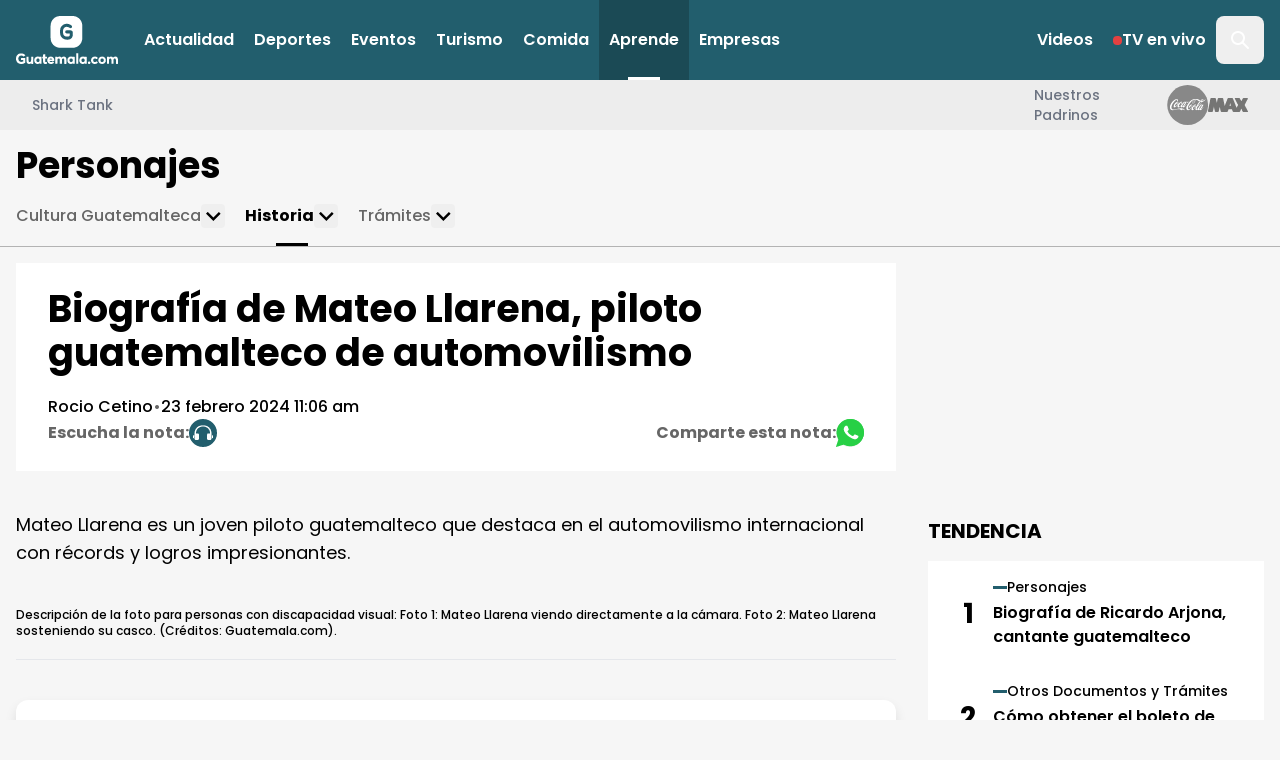

--- FILE ---
content_type: text/html; charset=utf-8
request_url: https://www.guatemala.com/aprende/historia/personajes/biografia-de-mateo-llarena-piloto-guatemalteco-de-automovilismo
body_size: 26651
content:
<!DOCTYPE html><html lang="es" class="scroll-smooth __variable_280106"><head><meta charSet="utf-8"/><meta name="viewport" content="width=device-width, initial-scale=1"/><link rel="preload" href="/aprende/_next/static/media/0484562807a97172-s.p.woff2" as="font" crossorigin="" type="font/woff2"/><link rel="preload" href="/aprende/_next/static/media/8888a3826f4a3af4-s.p.woff2" as="font" crossorigin="" type="font/woff2"/><link rel="preload" href="/aprende/_next/static/media/b957ea75a84b6ea7-s.p.woff2" as="font" crossorigin="" type="font/woff2"/><link rel="preload" href="/aprende/_next/static/media/eafabf029ad39a43-s.p.woff2" as="font" crossorigin="" type="font/woff2"/><link rel="preload" as="image" href="/aprende/assets/images/guatemala.com.webp"/><link rel="preload" as="image" href="/aprende/assets/images/header/isolation-mode-11.svg"/><link rel="preload" as="image" href="/aprende/assets/images/img_listen_article.svg"/><link rel="preload" as="image" href="/aprende/assets/images/img_whatsapp.svg"/><link rel="preload" as="image" href="https://www.guatemala.com/wp-content/uploads/2024/02/Biografia-de-Mateo-Llarena-piloto-guatemalteco-de-automovilismo.jpg" fetchPriority="high"/><link rel="preload" as="image" href="/aprende/assets/images/img_facebook.svg"/><link rel="preload" as="image" href="/aprende/assets/images/img_x_twitter.svg"/><link rel="preload" as="image" href="/aprende/assets/images/img_whatsapp_blue_gray_100.svg"/><link rel="preload" as="image" href="/aprende/assets/images/img_copy_link.svg"/><link rel="preload" as="image" href="/aprende/assets/images/img_layer_1.svg"/><link rel="stylesheet" href="/aprende/_next/static/css/168d2c0bf76abcf3.css" data-precedence="next"/><link rel="stylesheet" href="/aprende/_next/static/css/2548113f20159fed.css" data-precedence="next"/><link rel="preload" as="script" fetchPriority="low" href="/aprende/_next/static/chunks/webpack-87645638503fc0b3.js"/><script src="/aprende/_next/static/chunks/4bd1b696-c023c6e3521b1417.js" async=""></script><script src="/aprende/_next/static/chunks/255-7f18f0a9f6e2584d.js" async=""></script><script src="/aprende/_next/static/chunks/main-app-14a7bf2728ee59b2.js" async=""></script><script src="/aprende/_next/static/chunks/app/layout-d833b9e00c2e0878.js" async=""></script><script src="/aprende/_next/static/chunks/898-baedbe6782074d96.js" async=""></script><script src="/aprende/_next/static/chunks/931-ad8e52699add3ab7.js" async=""></script><script src="/aprende/_next/static/chunks/app/page-a146d352815ac216.js" async=""></script><script src="/aprende/_next/static/chunks/app/not-found-d2e8f34f70f7ddad.js" async=""></script><script src="/aprende/_next/static/chunks/app/%5B...slug%5D/page-92d555a66c615479.js" async=""></script><link rel="preload" as="image" href="/aprende/assets/images/img_subtract.svg"/><link rel="preload" as="image" href="/aprende/assets/images/img_group.svg"/><link rel="preload" as="image" href="/aprende/assets/images/img_youtube.svg"/><link rel="preload" as="image" href="/aprende/assets/images/img_facebook_white_a700.svg"/><link rel="preload" as="image" href="/aprende/assets/images/img_instagram.svg"/><link rel="preload" as="image" href="/aprende/assets/images/img_tik_tok.svg"/><link rel="preload" as="image" href="/aprende/assets/images/img_x_twitter_white_a700.svg"/><link rel="preload" as="image" href="/aprende/assets/images/img_linkedin.svg"/><link rel="preconnect" href="https://apiapr.adminguatemala.com"/><link rel="dns-prefetch" href="https://apiapr.adminguatemala.com"/><link rel="preconnect" href="https://www.googletagmanager.com"/><link rel="dns-prefetch" href="https://www.googletagmanager.com"/><link rel="dns-prefetch" href="https://www.google-analytics.com"/><link rel="preconnect" href="https://securepubads.g.doubleclick.net"/><link rel="dns-prefetch" href="https://securepubads.g.doubleclick.net"/><link rel="dns-prefetch" href="https://adservice.google.com"/><link rel="dns-prefetch" href="https://googleads.g.doubleclick.net"/><link rel="preconnect" href="https://www.guatemala.com"/><link rel="preconnect" href="https://staging.guatemala.com" crossorigin="anonymous"/><link rel="dns-prefetch" href="https://staging.guatemala.com"/><link rel="preconnect" href="https://audionotas.guatemala.com" crossorigin="anonymous"/><link rel="dns-prefetch" href="https://audionotas.guatemala.com"/><link rel="alternate" type="application/rss+xml" title="Aprende Guatemala RSS Feed" href="/feed.xml"/><link rel="icon" href="/aprende/assets/images/icons/favicon-guatemala.png" type="image/png"/><link rel="apple-touch-icon" sizes="180x180" href="/aprende/assets/images/icons/favicon-guatemala.png"/><link rel="icon" type="image/png" sizes="32x32" href="/aprende/assets/images/icons/favicon-guatemala.png"/><link rel="icon" type="image/png" sizes="16x16" href="/aprende/assets/images/icons/favicon-guatemala.png"/><link rel="manifest" href="/aprende/site.webmanifest"/><meta name="next-size-adjust" content=""/><title>Biografía de Mateo Llarena, piloto guatemalteco de automovilismo | Aprende Guatemala</title><meta name="description" content="Mateo Llarena es un joven piloto guatemalteco que destaca en el automovilismo internacional con récords y logros impresionantes."/><meta name="author" content="Rocio Cetino"/><meta name="keywords" content="mateo, piloto, automovilismo, llarena, este, driver, guatemalteco, competir, lugar, lamborghini"/><meta name="creator" content="Guatemala.com"/><meta name="publisher" content="Guatemala.com"/><meta name="robots" content="index, follow"/><meta name="googlebot" content="index, follow, max-video-preview:-1, max-image-preview:large, max-snippet:-1"/><meta name="article:published_time" content="2024-02-23T11:06:39.000Z"/><meta name="article:modified_time" content="2024-02-23T11:06:39.000Z"/><meta name="article:author" content="Rocio Cetino"/><meta name="article:section" content="Personajes"/><meta name="article:tag" content="mateo, piloto, automovilismo, llarena, este"/><meta name="article:reading_time" content="4 min"/><meta name="article:word_count" content="713"/><meta name="article:character_count" content="4446"/><meta name="article:content_tier" content="medium"/><meta name="article:audio" content="https://audionotas.guatemala.com/aprende/71872.mp3"/><meta name="prev" content="https://www.guatemala.com/aprende/historia/personajes/biografia-de-dieter-lehnhoff-compositor-y-musicologo-guatemalteco"/><meta name="next" content="https://www.guatemala.com/aprende/historia/personajes/biografia-de-carlos-larranaga-gomar-cronista-guatemalteco"/><meta name="image:title" content="Biografía de Mateo Llarena, piloto guatemalteco de automovilismo"/><meta name="image:caption" content="Descripción de la foto para personas con discapacidad visual: Foto 1: Mateo Llarena viendo directamente a la cámara. Foto 2: Mateo Llarena sosteniendo su casco.  (Créditos: Guatemala.com).
"/><meta name="article:category" content="Personajes"/><link rel="canonical" href="https://www.guatemala.com/aprende/historia/personajes/biografia-de-mateo-llarena-piloto-guatemalteco-de-automovilismo"/><link rel="alternate" hrefLang="es-GT" href="https://www.guatemala.com/aprende/historia/personajes/biografia-de-mateo-llarena-piloto-guatemalteco-de-automovilismo"/><link rel="alternate" hrefLang="es" href="https://www.guatemala.com/aprende/historia/personajes/biografia-de-mateo-llarena-piloto-guatemalteco-de-automovilismo"/><meta name="format-detection" content="telephone=no, address=no, email=no"/><meta name="google-site-verification" content="your-google-verification-code"/><meta name="y_key" content="your-yahoo-verification-code"/><meta name="yandex-verification" content="your-yandex-verification-code"/><meta property="og:title" content="El joven guatemalteco que ha dejado una huella en el automovilismo"/><meta property="og:description" content="Mateo Llarena es un joven piloto guatemalteco que destaca en el automovilismo internacional con récords y logros impresionantes."/><meta property="og:url" content="https://www.guatemala.com/aprende/historia/personajes/biografia-de-mateo-llarena-piloto-guatemalteco-de-automovilismo"/><meta property="og:site_name" content="Guatemala.com"/><meta property="og:locale" content="es_GT"/><meta property="og:image" content="https://www.guatemala.com/wp-content/uploads/2024/02/Biografia-de-Mateo-Llarena-piloto-guatemalteco-de-automovilismo.jpg"/><meta property="og:image:width" content="1200"/><meta property="og:image:height" content="630"/><meta property="og:image:alt" content="Biografía de Mateo Llarena, piloto guatemalteco de automovilismo"/><meta property="og:type" content="article"/><meta property="article:published_time" content="2024-02-23T11:06:39.000Z"/><meta property="article:modified_time" content="2024-02-23T11:06:39.000Z"/><meta property="article:author" content="Rocio Cetino"/><meta property="article:section" content="Personajes"/><meta property="article:tag" content="mateo"/><meta property="article:tag" content="piloto"/><meta property="article:tag" content="automovilismo"/><meta property="article:tag" content="llarena"/><meta property="article:tag" content="este"/><meta name="twitter:card" content="summary_large_image"/><meta name="twitter:site" content="@guatemala_com"/><meta name="twitter:creator" content="@guatemala_com"/><meta name="twitter:title" content="El joven guatemalteco que ha dejado una huella en el automovilismo"/><meta name="twitter:description" content="Mateo Llarena es un joven piloto guatemalteco que destaca en el automovilismo internacional con récords y logros impresionantes."/><meta name="twitter:image" content="https://www.guatemala.com/wp-content/uploads/2024/02/Biografia-de-Mateo-Llarena-piloto-guatemalteco-de-automovilismo.jpg"/><link rel="shortcut icon" href="/aprende/assets/images/icons/favicon-guatemala.png"/><link rel="icon" href="/aprende/assets/images/icons/favicon-guatemala.png" sizes="32x32" type="image/png"/><link rel="icon" href="/aprende/assets/images/icons/favicon-guatemala.png"/><style>
              .nav-item-active::after {
                content: '';
                position: absolute;
                bottom: 5px;
                left: 50%;
                transform: translateX(-50%);
                width: 32px;
                height: 3px;
                background-color: #ffffff;
              }

              /* UVG Embed Block Custom Styles */
              .uvg-embed-image {
                background-image: url('../bloques/articulo-embed/img/image.png');
              }

              .uvg-embed-button:hover {
                opacity: 0.9;
              }

              .uvg-embed-button:focus-visible {
                outline: 2px solid #4a90e2;
                outline-offset: 2px;
              }
            </style><script>(self.__next_s=self.__next_s||[]).push([0,{"children":"\n            window.dataLayer = window.dataLayer || [];\n            function gtag(){dataLayer.push(arguments);}\n          ","id":"gtag-init"}])</script><script src="/aprende/_next/static/chunks/polyfills-42372ed130431b0a.js" noModule=""></script></head><body class="__className_280106 leading-relaxed text-black bg-gray-bg"><div hidden=""><!--$--><!--/$--></div><noscript><iframe src="https://www.googletagmanager.com/ns.html?id=GTM-WS8F3KZ" height="0" width="0" style="display:none;visibility:hidden"></iframe></noscript><!--$!--><template data-dgst="BAILOUT_TO_CLIENT_SIDE_RENDERING"></template><!--/$--><script>(self.__next_s=self.__next_s||[]).push([0,{"type":"application/ld+json","children":"{\n  \"@context\": \"https://schema.org\",\n  \"@type\": \"WebSite\",\n  \"name\": \"Aprende Guatemala\",\n  \"url\": \"https://www.guatemala.com/aprende\",\n  \"description\": \"Descubre la cultura, historia y tradiciones de Guatemala a través de nuestros artículos informativos.\",\n  \"publisher\": {\n    \"@type\": \"Organization\",\n    \"name\": \"Guatemala.com\",\n    \"logo\": {\n      \"@type\": \"ImageObject\",\n      \"url\": \"https://www.guatemala.com/aprende/assets/images/img_subtract.svg\"\n    },\n    \"sameAs\": [\n      \"https://www.facebook.com/guatemala.com\",\n      \"https://twitter.com/guatemala_com\",\n      \"https://www.instagram.com/guatemala.com\",\n      \"https://www.youtube.com/guatemala.com\"\n    ]\n  },\n  \"potentialAction\": {\n    \"@type\": \"SearchAction\",\n    \"target\": \"https://www.guatemala.com/aprende/search?q={search_term_string}\",\n    \"query-input\": \"required name=search_term_string\"\n  }\n}","id":"website-structured-data"}])</script><script type="application/ld+json">{
  "@context": "https://schema.org",
  "@type": "NewsArticle",
  "headline": "Biografía de Mateo Llarena, piloto guatemalteco de automovilismo",
  "description": "Mateo Llarena es un joven piloto guatemalteco que destaca en el automovilismo internacional con récords y logros impresionantes.",
  "image": {
    "@type": "ImageObject",
    "url": "https://www.guatemala.com/wp-content/uploads/2024/02/Biografia-de-Mateo-Llarena-piloto-guatemalteco-de-automovilismo.jpg",
    "width": 1200,
    "height": 630,
    "caption": "Descripción de la foto para personas con discapacidad visual: Foto 1: Mateo Llarena viendo directamente a la cámara. Foto 2: Mateo Llarena sosteniendo su casco.  (Créditos: Guatemala.com).\n",
    "name": "Biografía de Mateo Llarena, piloto guatemalteco de automovilismo",
    "author": {
      "@type": "Person",
      "name": "Rocio Cetino"
    },
    "copyrightHolder": {
      "@type": "Organization",
      "name": "Guatemala.com"
    }
  },
  "author": {
    "@type": "Person",
    "name": "Rocio Cetino"
  },
  "publisher": {
    "@type": "Organization",
    "name": "Guatemala.com",
    "logo": {
      "@type": "ImageObject",
      "url": "https://www.guatemala.com/aprende/assets/images/img_subtract.svg"
    }
  },
  "datePublished": "2024-02-23T11:06:39.000Z",
  "dateModified": "2024-02-23T11:06:39.000Z",
  "mainEntityOfPage": {
    "@type": "WebPage",
    "@id": "https://www.guatemala.com/aprende/historia/personajes/biografia-de-mateo-llarena-piloto-guatemalteco-de-automovilismo"
  },
  "articleSection": "Personajes",
  "keywords": "Biografías de guatemaltecos",
  "video": [
    {
      "@type": "VideoObject",
      "name": "Biografía de Mateo Llarena, piloto guatemalteco de automovilismo",
      "description": "Mateo Llarena es un joven piloto guatemalteco que destaca en el automovilismo internacional con récords y logros impresionantes.",
      "thumbnailUrl": "https://i.ytimg.com/vi/_LzovuIAu_o/maxresdefault.jpg",
      "uploadDate": "2024-02-23T11:06:39.000Z",
      "contentUrl": "https://www.youtube.com/watch?v=_LzovuIAu_o",
      "embedUrl": "https://www.youtube.com/embed/_LzovuIAu_o",
      "publisher": {
        "@type": "Organization",
        "name": "Guatemala.com",
        "logo": {
          "@type": "ImageObject",
          "url": "https://www.guatemala.com/aprende/assets/images/img_subtract.svg"
        }
      }
    }
  ]
}</script><script type="application/ld+json">{
  "@context": "https://schema.org",
  "@type": "BreadcrumbList",
  "itemListElement": [
    {
      "@type": "ListItem",
      "position": 1,
      "name": "Inicio",
      "item": "https://www.guatemala.com/aprende"
    },
    {
      "@type": "ListItem",
      "position": 2,
      "name": "Historia",
      "item": "https://www.guatemala.com/aprende/historia"
    },
    {
      "@type": "ListItem",
      "position": 3,
      "name": "Personajes",
      "item": "https://www.guatemala.com/aprende/historia/personajes"
    },
    {
      "@type": "ListItem",
      "position": 4,
      "name": "Biografía de Mateo Llarena, piloto guatemalteco de automovilismo",
      "item": "https://www.guatemala.com/aprende/historia/personajes/biografia-de-mateo-llarena-piloto-guatemalteco-de-automovilismo"
    }
  ]
}</script><script type="application/ld+json">{
  "@context": "https://schema.org",
  "@type": "Organization",
  "name": "Aprende Guatemala",
  "url": "https://www.guatemala.com/aprende",
  "logo": "https://www.guatemala.com/aprende/logo.png",
  "description": "Descubre la cultura, historia y tradiciones de Guatemala a través de nuestros artículos informativos.",
  "sameAs": [
    "https://www.facebook.com/guatemala.com",
    "https://twitter.com/guatemala_com",
    "https://www.instagram.com/guatemala.com",
    "https://www.youtube.com/guatemala.com"
  ],
  "contactPoint": {
    "@type": "ContactPoint",
    "contactType": "customer service",
    "email": "info@guatemala.com"
  }
}</script><header role="banner" class="fixed top-0 left-0 w-full z-20" style="background-color:#225e6d"><div class="w-full max-w-[1280px] h-14 md:h-20 mx-auto flex items-center justify-between px-4"><div class="md:hidden"><button class="inline-flex items-center justify-center p-2 rounded-md text-white focus:outline-none focus:ring-2 focus:ring-inset focus:ring-white" style="background-color:transparent" type="button" aria-expanded="false" aria-controls="mobile-menu"><span class="sr-only">Abrir menú principal</span><svg class="h-6 w-6" fill="none" viewBox="0 0 24 24" stroke="currentColor" aria-hidden="true"><path stroke-linecap="round" stroke-linejoin="round" stroke-width="2" d="M4 6h16M4 12h16M4 18h16"></path></svg></button></div><div class="flex-shrink-0"><a aria-label="Guatemala.com - Ir a página principal" href="https://www.guatemala.com/"><img class="h-8 w-auto md:hidden" src="/aprende/assets/images/guatemala.com.webp" alt="Guatemala.com Logo" width="120" height="32"/><img class="h-12 w-auto hidden md:block" src="/aprende/assets/images/header/isolation-mode-11.svg" alt="Guatemala.com Logo" width="120" height="48"/></a></div><div class="md:hidden"><button class="h-12 w-12 flex items-center justify-center rounded-lg hover:bg-white/10 transition-colors duration-200" type="button" aria-label="Buscar"><img alt="" aria-hidden="true" loading="lazy" width="24" height="24" decoding="async" data-nimg="1" class="w-6 h-6" style="color:transparent" src="/aprende/assets/images/header/search-15.svg"/></button></div><div class="hidden md:flex h-full items-center flex-1 ml-4"><nav class="flex h-full items-center justify-start gap-2" role="navigation" aria-label="Navegación principal"><a href="https://www.guatemala.com/noticias/" class="group relative h-full inline-flex items-center px-2.5 !text-white font-semibold text-base no-underline hover:!text-white hover:bg-white/10">Actualidad<span class="absolute bottom-0 left-1/2 -translate-x-1/2 w-8 h-[3px] bg-white scale-x-0 group-hover:scale-x-100 transition-transform duration-150 origin-center" aria-hidden="true"></span></a><a href="https://www.guatemala.com/deportes/" class="group relative h-full inline-flex items-center px-2.5 !text-white font-semibold text-base no-underline hover:!text-white hover:bg-white/10">Deportes<span class="absolute bottom-0 left-1/2 -translate-x-1/2 w-8 h-[3px] bg-white scale-x-0 group-hover:scale-x-100 transition-transform duration-150 origin-center" aria-hidden="true"></span></a><a href="https://www.guatemala.com/eventos/" class="group relative h-full inline-flex items-center px-2.5 !text-white font-semibold text-base no-underline hover:!text-white hover:bg-white/10">Eventos<span class="absolute bottom-0 left-1/2 -translate-x-1/2 w-8 h-[3px] bg-white scale-x-0 group-hover:scale-x-100 transition-transform duration-150 origin-center" aria-hidden="true"></span></a><a href="https://www.guatemala.com/turismo/" class="group relative h-full inline-flex items-center px-2.5 !text-white font-semibold text-base no-underline hover:!text-white hover:bg-white/10">Turismo<span class="absolute bottom-0 left-1/2 -translate-x-1/2 w-8 h-[3px] bg-white scale-x-0 group-hover:scale-x-100 transition-transform duration-150 origin-center" aria-hidden="true"></span></a><a href="https://www.guatemala.com/comida/" class="group relative h-full inline-flex items-center px-2.5 !text-white font-semibold text-base no-underline hover:!text-white hover:bg-white/10">Comida<span class="absolute bottom-0 left-1/2 -translate-x-1/2 w-8 h-[3px] bg-white scale-x-0 group-hover:scale-x-100 transition-transform duration-150 origin-center" aria-hidden="true"></span></a><a class="group relative h-full inline-flex items-center px-2.5 !text-white font-semibold text-base no-underline hover:!text-white " style="background-color:#1b4a55" aria-current="page" href="/aprende">Aprende<span class="absolute bottom-0 left-1/2 -translate-x-1/2 w-8 h-[3px] bg-white" aria-hidden="true"></span></a><a href="https://www.guatemala.com/desarrollo/" class="group relative h-full inline-flex items-center px-2.5 !text-white font-semibold text-base no-underline hover:!text-white hover:bg-white/10">Empresas<span class="absolute bottom-0 left-1/2 -translate-x-1/2 w-8 h-[3px] bg-white scale-x-0 group-hover:scale-x-100 transition-transform duration-150 origin-center" aria-hidden="true"></span></a></nav><div class="flex h-full items-center justify-center gap-2 ml-auto"><a href="https://videos.guatemala.com/" class="group relative h-full inline-flex items-center px-2.5 !text-white font-semibold text-base no-underline hover:bg-white/10 hover:!text-white">Videos<span class="absolute bottom-0 left-1/2 -translate-x-1/2 w-8 h-[3px] bg-white scale-x-0 group-hover:scale-x-100 transition-transform duration-150 origin-center" aria-hidden="true"></span></a><a href="https://www.guatemalaplus.com/featured-category/events/canal-en-vivo?utm_source=BotonSitio" class="group relative h-full inline-flex items-center gap-2 px-2.5 !text-white font-semibold text-base no-underline hover:bg-white/10 hover:!text-white"><span class="w-[9px] h-[9px] rounded-full" style="background-color:#e34141" aria-hidden="true"></span>TV en vivo<span class="absolute bottom-0 left-1/2 -translate-x-1/2 w-8 h-[3px] bg-white scale-x-0 group-hover:scale-x-100 transition-transform duration-150 origin-center" aria-hidden="true"></span></a><button class="h-12 w-12 flex items-center justify-center rounded-lg hover:bg-white/10 transition-colors duration-200" type="button" aria-label="Buscar"><img alt="" aria-hidden="true" loading="lazy" width="24" height="24" decoding="async" data-nimg="1" class="w-6 h-6" style="color:transparent" src="/aprende/assets/images/header/search-15.svg"/></button></div></div></div></header><div class="h-14 md:h-20"></div><div class="w-full h-[30px] md:h-[50px] py-0" style="background-color:#EDEDED"><div class="container mx-auto px-4 h-full flex flex-col md:flex-row items-center justify-center md:justify-between"><nav class="hidden md:flex items-center gap-4 md:gap-6 py-0" aria-label="Enlaces especiales"><div class="h-4 w-20 bg-gray-300 animate-pulse rounded"></div><div class="h-4 w-20 bg-gray-300 animate-pulse rounded"></div><div class="h-4 w-20 bg-gray-300 animate-pulse rounded"></div></nav><aside class="flex items-center gap-2 py-0" aria-label="Patrocinadores"><span class="text-xs md:text-sm font-medium text-gray-500">Nuestros Padrinos</span><div class="h-6 md:h-10 w-20 bg-gray-300 animate-pulse rounded"></div><div class="h-6 md:h-10 w-20 bg-gray-300 animate-pulse rounded"></div><div class="h-6 md:h-10 w-20 bg-gray-300 animate-pulse rounded"></div></aside></div></div><div class="w-full" style="border-bottom:1px solid #B3B3B3"><div class="max-w-tablet lg:max-w-container mx-auto px-4 sm:px-16 lg:px-4 pb-4 md:pb-0 pt-4"><div class="flex md:hidden items-center justify-between gap-3 mb-0"><h6 class="text-2xl font-bold text-black flex-1">Personajes</h6><div class="flex-shrink-0"><div class="w-full animate-pulse"><div class="hidden md:flex justify-center items-center gap-4 py-4"><div class="h-6 w-24 bg-gray-200 rounded"></div><div class="h-6 w-24 bg-gray-200 rounded"></div><div class="h-6 w-24 bg-gray-200 rounded"></div><div class="h-6 w-24 bg-gray-200 rounded"></div><div class="h-6 w-24 bg-gray-200 rounded"></div><div class="h-6 w-24 bg-gray-200 rounded"></div></div><div class="md:hidden flex justify-center py-4"><div class="h-10 w-32 bg-gray-200 rounded"></div></div></div></div></div><div class="hidden md:flex flex-col gap-4"><div class="flex-shrink-0"><h6 class="text-4xl font-bold text-black pl-0 pr-2.5">Personajes</h6></div><div class="w-full animate-pulse"><div class="hidden md:flex justify-center items-center gap-4 py-4"><div class="h-6 w-24 bg-gray-200 rounded"></div><div class="h-6 w-24 bg-gray-200 rounded"></div><div class="h-6 w-24 bg-gray-200 rounded"></div><div class="h-6 w-24 bg-gray-200 rounded"></div><div class="h-6 w-24 bg-gray-200 rounded"></div><div class="h-6 w-24 bg-gray-200 rounded"></div></div><div class="md:hidden flex justify-center py-4"><div class="h-10 w-32 bg-gray-200 rounded"></div></div></div></div></div></div><main class="mt-4 font-[&#x27;Poppins&#x27;,_sans-serif] leading-relaxed text-black bg-[#f6f6f6]"><div class="lg:grid lg:grid-cols-[1fr_336px] lg:gap-8 max-w-[960px] lg:max-w-[1312px] mx-auto px-2 lg:px-4"><div class="lg:hidden w-full flex justify-center mb-4"><div class="w-full flex justify-center items-center my-8" style="min-height:100px;min-width:320px"><div id="div-gpt-ad-7907345-2" class="max-w-full" style="min-height:100px;min-width:320px"></div></div></div><article class="px-2 sm:px-14 lg:px-0 pt-0 pb-0 lg:pb-6"><audio src="https://audionotas.guatemala.com/aprende/71872.mp3" preload="metadata"></audio><div class="bg-white p-6 lg:px-8 lg:py-6 mb-6"><h1 class="text-[28px] sm:text-[32px] md:text-[38px] font-bold leading-[34px] sm:leading-10 md:leading-[44px] mb-5">Biografía de Mateo Llarena, piloto guatemalteco de automovilismo</h1><div class="flex flex-col gap-2"><div class="flex flex-wrap items-center gap-2 text-[15px] sm:text-base font-medium"><span class="whitespace-nowrap">Rocio Cetino</span><span class="text-gray-text">•</span><span class="text-[14px] sm:text-base">23 febrero 2024 11:06 am</span></div><div class="flex flex-row flex-nowrap justify-center sm:justify-between items-center gap-x-2 sm:gap-x-4 text-[11px] sm:text-base font-bold text-gray-text overflow-visible"><div class="flex gap-1 sm:gap-1.5 items-center whitespace-nowrap"><span>Escucha la nota:</span><button class="relative group transition-transform hover:scale-110 active:scale-110 focus:outline-none focus:ring-2 focus:ring-gray-400 focus:ring-opacity-50 rounded-full flex-shrink-0" aria-label="Reproducir audio" type="button"><img alt="Escuchar artículo" class="w-5 h-5 sm:w-7 sm:h-7" src="/aprende/assets/images/img_listen_article.svg"/></button></div><div class="flex gap-1 sm:gap-1.5 items-center whitespace-nowrap"><span>Comparte esta nota:</span><button class="transition-transform hover:scale-110 active:scale-110 focus:outline-none focus:ring-2 focus:ring-green-400 focus:ring-opacity-50 rounded-full cursor-pointer" aria-label="Compartir artículo en WhatsApp" type="button"><img alt="Compartir en WhatsApp" class="w-5 h-5 sm:w-7 sm:h-7" src="/aprende/assets/images/img_whatsapp.svg"/></button></div></div></div></div><p class="hidden lg:block text-lg font-normal leading-7 my-10">Mateo Llarena es un joven piloto guatemalteco que destaca en el automovilismo internacional con récords y logros impresionantes.</p><div class="relative mt-10 mb-2" style="aspect-ratio:16/9"><img alt="Biografía de Mateo Llarena, piloto guatemalteco de automovilismo" fetchPriority="high" decoding="async" data-nimg="fill" class="object-cover" style="position:absolute;height:100%;width:100%;left:0;top:0;right:0;bottom:0;color:transparent" src="https://www.guatemala.com/wp-content/uploads/2024/02/Biografia-de-Mateo-Llarena-piloto-guatemalteco-de-automovilismo.jpg"/></div><p class="text-xs font-medium text-black mt-1.5">Descripción de la foto para personas con discapacidad visual: Foto 1: Mateo Llarena viendo directamente a la cámara. Foto 2: Mateo Llarena sosteniendo su casco.  (Créditos: Guatemala.com).
</p><div class="w-full h-px bg-gray-200 my-5"></div><p class="lg:hidden text-lg font-normal leading-7 my-6">Mateo Llarena es un joven piloto guatemalteco que destaca en el automovilismo internacional con récords y logros impresionantes.</p><div class="lg:hidden"><div class="w-full flex justify-center items-center my-8" style="min-height:250px;min-width:300px"><div id="div-gpt-ad-7907345-3-mobile" class="max-w-full" style="min-height:250px;min-width:300px"></div></div></div><div class="article-content prose prose-lg max-w-none"><html><head></head><body><p><strong>Mateo Llarena</strong> es un<strong> piloto guatemalteco de automovilismo </strong>que a su corta edad ha dejado una huella imborrable en el mundo del automovilismo, destacándose como uno de los talentos más prometedores de <a href="https://www.guatemala.com/" target="_blank" rel="noreferrer noopener">Guatemala</a>. </p><li>Fecha de nacimiento:  26 de febrero de 2004 en la <a href="https://www.guatemala.com/aprende/historia/historia-del-canton-la-exposicion-en-la-ciudad-de-guatemala" target="_blank" rel="noreferrer noopener">Ciudad de Guatemala </a></li><h2 class="apr_descripcion" id="biografia-de-mateo-llarena-piloto-guatemalteco-de-automovilismo">Biografía de Mateo Llarena, piloto guatemalteco de automovilismo</h2><p><strong>Mateo Llarena </strong>ha representado con orgullo a <strong>Guatemala </strong>en competencias nacionales e internacionales, dejando su huella en países como El Salvador, Estados Unidos y Europa. </p><p>Su determinación y habilidad lo llevaron a debutar en el prestigioso campeonato «Porsche Mobil 1 Supercup» a los 16 años, convirtiéndose en <strong>el piloto más joven en competir </strong>y obtener puntos en este exigente serial.</p><figure class="size-full"><img src="https://www.guatemala.com/wp-content/uploads/2024/02/automovilismo-mateo-llarena-guatemala.jpg" alt="automovilismo mateo llarena guatemala"><figcaption>Descripción de la foto para personas con discapacidad visual: En la imagen aparece Mateo Llarena viendo directamente a la cámara. (Créditos: Guatemala.com).
</figcaption></figure><p>Su pasión por las carreras se manifestó desde temprana edad, cuando comenzó a competir en Go-Karts a la tierna edad de 4 años, inspirado por su padre, Rinaldo Llarena, aficionado a los deportes de motor. </p><h3 id="como-ha-sido-la-trayectoria-de-mateo-llarena">¿Cómo ha sido la trayectoria de Mateo Llarena?</h3><p>El año 2021 fue testigo de otro hito en la carrera de <strong>Mateo Llarena </strong>cuando logró la Pole Position en la categoría LMP3 en el WeatherTech 240 en Watkins Glen, <strong>Estados Unidos</strong>, convirtiéndose en el primer latinoamericano en lograr este destacado puesto y ganando así un lugar en los <a href="https://www.guatemala.com/deportes/automovilismo/mateo-llarena-primer-deportista-guatemalteco-poseer-dos-records-guinness.html" target="_blank" rel="noreferrer noopener">récords Guinness Mundiales.</a></p><p>Su incursión en el automovilismo internacional lo ha llevado a competir en diferentes campeonatos y series, desde el Porsche hasta el Lamborghini GT3 Junior Driver Program. </p><p>Su determinación y dedicación lo han posicionado entre los <strong>10 finalistas del Diverse Driver Development Scholarship de IMSA</strong>, demostrando su compromiso con el deporte y su deseo de seguir creciendo como piloto.</p><figure class="size-full"><img src="https://www.guatemala.com/wp-content/uploads/2024/02/Mateo-Llarena-guatemala-automovilismo.jpg" alt="Mateo Llarena guatemala automovilismo"><figcaption>Descripción de la foto para personas con discapacidad visual: En la imagen aparece Mateo Llarena sosteniendo su casco.  (Créditos: Guatemala.com).
</figcaption></figure><h3 id="cuales-son-los-premios-que-ha-ganado-mateo-llarena">¿Cuáles son los premios que ha ganado Mateo Llarena?  </h3><li>Ganó la Pole Position en el WeatherTech 240 en Watkins Glen, Nueva York, convirtiéndose en el piloto más joven en lograr este hito en la historia de IMSA.</li><li>Fue incluido en el <strong>Top 10 de los mejores pilotos latinos del mundo</strong> por el sitio especializado en automovilismo Sportscar en Español en 2021.</li><li>Fue seleccionado como Lamborghini GT3 Junior Driver en 2021, siendo parte de uno de los programas de desarrollo de pilotos más prestigiosos.</li><li>Logró un tercer lugar en la división Pro-Am y sexto en la general en la 4ta. fecha del Campeonato Italiano GT Sprint 2021 en Misano.</li><li>Compitió en el Campionato Italiano GT Endurance y las 24 Horas de Daytona en 2022, logrando un octavo lugar en Daytona.</li><li>Fue nombrado Lamborghini Junior Driver en 2022, demostrando su continuo compromiso con la marca.</li><li>Impuso dos Récords Guinness en 2022 como el piloto más joven en competir en la Porsche Mobil 1 Supercup y en lograr una Pole Position en IMSA Weathertech.</li><li>Finalizó en la tercera posición del Campeonato Italiano de Endurance 2022 y en el quinto puesto en la general de pilotos.</li><li>Subió al podio en tres ocasiones en Italia en 2022, logrando terceros lugares en los Grandes Premios de Mugello, Vallelunga y Monza.</li><li>Avanzó a la fase final del programa de alto rendimiento Lamborghini Young Driver Program en 2022, siendo uno de los ocho pilotos seleccionados de todo el mundo.</li><li>Ganó el primer lugar en las 3 Horas Copa Gulf Endurance de Karts en Guatemala en 2022 junto con José David Cuestas.</li><li>Firmó con el equipo campeón italiano VSR (Vincenzo Sospiri Racing) para la temporada 2023 del GT Sprint y fue nombrado embajador a nivel mundial de la bebida energizante Monster Energy en el mismo año.</li><figure class="embed embed-youtube"><iframe src="https://www.youtube.com/embed/_LzovuIAu_o" frameborder="0" allowfullscreen=""></iframe></figure><h3 id="lito-el-quetzalito-responde-a-tus-preguntas">Lito, el Quetzalito, responde a tus preguntas&nbsp;</h3><p>Te presentamos al bot de WhatsApp de Guatemala.com, pregúntale lo que quieras sobre trámites, turismo, deportes y notas sobre Guatemala, en este enlace:&nbsp;<a href="https://wa.link/guatemala" target="_blank" rel="noreferrer noopener">https://wa.link/guatemala</a>&nbsp;o escribe al 5383-1369.</p><p>Si quieres estar enterado de las noticias positivas más recientes, únete a nuestro grupo de WhatsApp en este enlace:&nbsp;<a href="https://bit.ly/NoticiasGuatemala" target="_blank" rel="noreferrer noopener">https://bit.ly/NoticiasGuatemala</a>.</p><nav class="table-of-contents"><ul><li class=""><a href="#biografia-de-mateo-llarena-piloto-guatemalteco-de-automovilismo">Biografía de Mateo Llarena, piloto guatemalteco de automovilismo</a><ul><li class=""><a href="#como-ha-sido-la-trayectoria-de-mateo-llarena">¿Cómo ha sido la trayectoria de Mateo Llarena?</a></li><li class=""><a href="#cuales-son-los-premios-que-ha-ganado-mateo-llarena">¿Cuáles son los premios que ha ganado Mateo Llarena?  </a></li><li class=""><a href="#lito-el-quetzalito-responde-a-tus-preguntas">Lito, el Quetzalito, responde a tus preguntas&nbsp;</a></li></ul></li><li class=""><a href="#referencias">Referencias </a></li></ul></nav><h2 class="apr_referencias" id="referencias">Referencias </h2><li>Mateo Llarena. Guatemaltecos Ilustres. Recuperado el 23 de febrero de 2024, de <a href="https://goo.su/TnwH0F" target="_blank" rel="noreferrer noopener">https://goo.su/TnwH0F</a>.  </li></div><div class="text-center py-2.5 my-10"><div class="w-full h-px bg-gray-200 my-5"></div><p class="text-xl font-bold text-[#666666] mb-2">Comparte esta nota:</p><div class="flex justify-center gap-2"><img src="/aprende/assets/images/img_facebook.svg" alt="Compartir en Facebook" class="w-7 h-7 hover:scale-110 transition-all duration-200 ease-in-out cursor-pointer" data-share="facebook"/><img src="/aprende/assets/images/img_x_twitter.svg" alt="Compartir en X (Twitter)" class="w-7 h-7 hover:scale-110 transition-all duration-200 ease-in-out cursor-pointer" data-share="twitter"/><img src="/aprende/assets/images/img_whatsapp_blue_gray_100.svg" alt="Compartir en WhatsApp" class="w-7 h-7 hover:scale-110 transition-all duration-200 ease-in-out cursor-pointer" data-share="whatsapp"/><img src="/aprende/assets/images/img_copy_link.svg" alt="Copiar enlace" class="w-7 h-7 hover:scale-110 transition-all duration-200 ease-in-out cursor-pointer" data-share="copy"/></div><div class="w-full h-px bg-gray-200 my-5"></div></div><div class="flex flex-col md:flex-row gap-6 bg-white rounded-xl p-[22px] my-10 shadow-[0px_6px_12px_rgba(0,0,0,0.1)] items-center md:items-start "><div class="w-[80px] h-[80px] md:w-[116px] md:h-[116px] rounded-[40px] md:rounded-[60px] flex items-center justify-center flex-shrink-0" style="background-color:#25D366"><img src="/aprende/assets/images/img_layer_1.svg" alt="WhatsApp" class="w-[50px] md:w-[60px] h-auto"/></div><div class="flex-1 text-center md:text-left"><h3 class="text-[16px] md:text-xl font-bold leading-[24px] md:leading-[30px] mb-2">¡Forma parte de nuestro canal de WhatsApp!</h3><p class="text-[14px] md:text-base leading-[20px] md:leading-6">Encuentra noticias positivas de Guatemala, historias inspiradoras, eventos, recomendaciones de turismo, restaurantes, deportes, historia y más.<br/><br/>Para no perderte de nada, puedes unirte aquí:<!-- --> <a href="https://www.whatsapp.com/channel/0029Vb3lUz09Gv7NMer5Za2g" target="_blank" rel="noopener noreferrer" class="text-blue-link font-semibold underline hover:text-blue-700 transition-colors" style="color:#2b50b6">canal de WhatsApp de Guatemala.com</a></p></div></div><nav class="flex justify-between my-10 gap-4" aria-label="Navegación entre artículos"><a class="flex-1 group !no-underline hover:!no-underline" aria-label="Artículo anterior: Biografía de Dieter Lehnhoff, compositor y musicólogo guatemalteco" href="https://www.guatemala.com/aprende/historia/personajes/biografia-de-dieter-lehnhoff-compositor-y-musicologo-guatemalteco"><div><p class="text-xs font-medium uppercase mb-1 text-black p-2 sm:p-0">ANTERIOR</p><h4 class="hidden sm:block text-base font-semibold text-[#225e6d] line-clamp-2 transition-all group-hover:!underline group-hover:!underline-offset-2">Biografía de Dieter Lehnhoff, compositor y musicólogo guatemalteco</h4></div></a><a class="flex-1 text-right group !no-underline hover:!no-underline" aria-label="Artículo siguiente: Biografía de Carlos Larrañaga Gomar, cronista guatemalteco" href="https://www.guatemala.com/aprende/historia/personajes/biografia-de-carlos-larranaga-gomar-cronista-guatemalteco"><div><p class="text-xs font-medium uppercase mb-1 text-black p-2 sm:p-0">SIGUIENTE</p><h4 class="hidden sm:block text-base font-semibold text-[#225e6d] line-clamp-2 transition-all group-hover:!underline group-hover:!underline-offset-2">Biografía de Carlos Larrañaga Gomar, cronista guatemalteco</h4></div></a></nav><div class="w-full flex justify-center items-center my-6" style="min-height:250px;min-width:300px"><div id="div-gpt-ad-1761344490637-0" class="w-full text-center mx-auto" style="min-height:250px;min-width:300px"></div></div></article><aside class="hidden lg:flex flex-col gap-4"><div class="w-full flex justify-center items-center my-0" style="min-height:250px;min-width:300px"><div id="div-gpt-ad-7907345-1" class="max-w-full" style="min-height:250px;min-width:300px"></div></div><div class="mb-14"><h2 class="text-xl font-bold uppercase mb-3 py-1">TENDENCIA</h2><div class="flex flex-col gap-3"><a class="flex flex-col sm:flex-row md:flex-row gap-2 items-center bg-white p-4 rounded-none no-underline hover:shadow-lg transition-shadow group trending-item" href="https://www.guatemala.com/aprende/historia/personajes/datos-curiosos-sobre-ricardo-arjona"><div class="text-[28px] font-bold w-full sm:w-auto md:w-[16%] text-center text-black trending-number">1</div><div class="flex-1 text-center sm:text-left"><div class="flex items-center justify-center sm:justify-start gap-2.5 mb-1"><div class="w-3.5 h-[3px]" style="background-color:#225e6d"></div><span class="text-sm font-medium text-black trending-category">Personajes</span></div><h3 class="text-base font-semibold leading-6 text-black group-hover:text-[#225e6d] group-hover:underline decoration-[#225e6d] transition-colors">Biografía de Ricardo Arjona, cantante guatemalteco</h3></div></a><a class="flex flex-col sm:flex-row md:flex-row gap-2 items-center bg-white p-4 rounded-none no-underline hover:shadow-lg transition-shadow group trending-item" href="https://www.guatemala.com/aprende/tramites/otros-documentos-tramites/como-obtener-el-boleto-de-ornato-en-linea"><div class="text-[28px] font-bold w-full sm:w-auto md:w-[16%] text-center text-black trending-number">2</div><div class="flex-1 text-center sm:text-left"><div class="flex items-center justify-center sm:justify-start gap-2.5 mb-1"><div class="w-3.5 h-[3px]" style="background-color:#225e6d"></div><span class="text-sm font-medium text-black trending-category">Otros Documentos y Trámites</span></div><h3 class="text-base font-semibold leading-6 text-black group-hover:text-[#225e6d] group-hover:underline decoration-[#225e6d] transition-colors">Cómo obtener el boleto de ornato en línea</h3></div></a><a class="flex flex-col sm:flex-row md:flex-row gap-2 items-center bg-white p-4 rounded-none no-underline hover:shadow-lg transition-shadow group trending-item" href="https://www.guatemala.com/aprende/tramites/otros-documentos-tramites/como-presentar-la-planilla-del-iva-traves-de-la-agencia-virtual-en-guatemala"><div class="text-[28px] font-bold w-full sm:w-auto md:w-[16%] text-center text-black trending-number">3</div><div class="flex-1 text-center sm:text-left"><div class="flex items-center justify-center sm:justify-start gap-2.5 mb-1"><div class="w-3.5 h-[3px]" style="background-color:#225e6d"></div><span class="text-sm font-medium text-black trending-category">Otros Documentos y Trámites</span></div><h3 class="text-base font-semibold leading-6 text-black group-hover:text-[#225e6d] group-hover:underline decoration-[#225e6d] transition-colors">Cómo presentar la planilla del IVA a través de la Agencia Virtual en Guatemala</h3></div></a><a class="flex flex-col sm:flex-row md:flex-row gap-2 items-center bg-white p-4 rounded-none no-underline hover:shadow-lg transition-shadow group trending-item" href="https://www.guatemala.com/aprende/tramites/documentos-legales/tramitar-antecedentes-penales-en-linea-guatemala"><div class="text-[28px] font-bold w-full sm:w-auto md:w-[16%] text-center text-black trending-number">4</div><div class="flex-1 text-center sm:text-left"><div class="flex items-center justify-center sm:justify-start gap-2.5 mb-1"><div class="w-3.5 h-[3px]" style="background-color:#225e6d"></div><span class="text-sm font-medium text-black trending-category">Documentos Legales</span></div><h3 class="text-base font-semibold leading-6 text-black group-hover:text-[#225e6d] group-hover:underline decoration-[#225e6d] transition-colors">Tramitar Antecedentes Penales en línea en Guatemala</h3></div></a><a class="flex flex-col sm:flex-row md:flex-row gap-2 items-center bg-white p-4 rounded-none no-underline hover:shadow-lg transition-shadow group trending-item" href="https://www.guatemala.com/aprende/historia/geografia/que-es-el-reto-de-las-37-cumbres-de-guatemala"><div class="text-[28px] font-bold w-full sm:w-auto md:w-[16%] text-center text-black trending-number">5</div><div class="flex-1 text-center sm:text-left"><div class="flex items-center justify-center sm:justify-start gap-2.5 mb-1"><div class="w-3.5 h-[3px]" style="background-color:#225e6d"></div><span class="text-sm font-medium text-black trending-category">Geografía</span></div><h3 class="text-base font-semibold leading-6 text-black group-hover:text-[#225e6d] group-hover:underline decoration-[#225e6d] transition-colors">¿Qué es el Reto de las 37 Cumbres de Guatemala y en qué consiste este desafío de montaña?</h3></div></a></div></div><div class="w-full flex justify-center items-center my-4" style="min-height:250px;min-width:300px"><div id="div-gpt-ad-7907345-3" class="max-w-full" style="min-height:250px;min-width:300px"></div></div><div class="w-full flex justify-center items-center my-8" style="min-height:250px;min-width:300px"><div id="div-gpt-ad-7907345-4" class="max-w-full" style="min-height:250px;min-width:300px"></div></div></aside></div></main><aside class="block lg:hidden max-w-[960px] mx-auto px-4 mt-8"><div class="mb-8"><h2 class="text-[16px] sm:text-xl font-bold uppercase mb-3 py-1">TENDENCIA</h2><div class="flex flex-col gap-3"><a class="flex gap-3 items-start bg-white p-4 rounded-none no-underline hover:shadow-lg transition-shadow group trending-item" href="https://www.guatemala.com/aprende/historia/personajes/datos-curiosos-sobre-ricardo-arjona"><div class="text-[28px] font-bold min-w-[50px] sm:min-w-[16%] text-center text-black leading-none pt-1 trending-number">1</div><div class="flex-1 text-left"><div class="hidden sm:flex items-center gap-2.5 mb-1"><div class="w-3.5 h-[3px]" style="background-color:#225e6d"></div><span class="text-sm font-medium text-black trending-category">Personajes</span></div><h3 class="text-base font-semibold leading-6 text-black group-hover:text-[#225e6d] group-hover:underline decoration-[#225e6d] transition-colors">Biografía de Ricardo Arjona, cantante guatemalteco</h3></div></a><a class="flex gap-3 items-start bg-white p-4 rounded-none no-underline hover:shadow-lg transition-shadow group trending-item" href="https://www.guatemala.com/aprende/tramites/otros-documentos-tramites/como-obtener-el-boleto-de-ornato-en-linea"><div class="text-[28px] font-bold min-w-[50px] sm:min-w-[16%] text-center text-black leading-none pt-1 trending-number">2</div><div class="flex-1 text-left"><div class="hidden sm:flex items-center gap-2.5 mb-1"><div class="w-3.5 h-[3px]" style="background-color:#225e6d"></div><span class="text-sm font-medium text-black trending-category">Otros Documentos y Trámites</span></div><h3 class="text-base font-semibold leading-6 text-black group-hover:text-[#225e6d] group-hover:underline decoration-[#225e6d] transition-colors">Cómo obtener el boleto de ornato en línea</h3></div></a><a class="flex gap-3 items-start bg-white p-4 rounded-none no-underline hover:shadow-lg transition-shadow group trending-item" href="https://www.guatemala.com/aprende/tramites/otros-documentos-tramites/como-presentar-la-planilla-del-iva-traves-de-la-agencia-virtual-en-guatemala"><div class="text-[28px] font-bold min-w-[50px] sm:min-w-[16%] text-center text-black leading-none pt-1 trending-number">3</div><div class="flex-1 text-left"><div class="hidden sm:flex items-center gap-2.5 mb-1"><div class="w-3.5 h-[3px]" style="background-color:#225e6d"></div><span class="text-sm font-medium text-black trending-category">Otros Documentos y Trámites</span></div><h3 class="text-base font-semibold leading-6 text-black group-hover:text-[#225e6d] group-hover:underline decoration-[#225e6d] transition-colors">Cómo presentar la planilla del IVA a través de la Agencia Virtual en Guatemala</h3></div></a><a class="flex gap-3 items-start bg-white p-4 rounded-none no-underline hover:shadow-lg transition-shadow group trending-item" href="https://www.guatemala.com/aprende/tramites/documentos-legales/tramitar-antecedentes-penales-en-linea-guatemala"><div class="text-[28px] font-bold min-w-[50px] sm:min-w-[16%] text-center text-black leading-none pt-1 trending-number">4</div><div class="flex-1 text-left"><div class="hidden sm:flex items-center gap-2.5 mb-1"><div class="w-3.5 h-[3px]" style="background-color:#225e6d"></div><span class="text-sm font-medium text-black trending-category">Documentos Legales</span></div><h3 class="text-base font-semibold leading-6 text-black group-hover:text-[#225e6d] group-hover:underline decoration-[#225e6d] transition-colors">Tramitar Antecedentes Penales en línea en Guatemala</h3></div></a><a class="flex gap-3 items-start bg-white p-4 rounded-none no-underline hover:shadow-lg transition-shadow group trending-item" href="https://www.guatemala.com/aprende/historia/geografia/que-es-el-reto-de-las-37-cumbres-de-guatemala"><div class="text-[28px] font-bold min-w-[50px] sm:min-w-[16%] text-center text-black leading-none pt-1 trending-number">5</div><div class="flex-1 text-left"><div class="hidden sm:flex items-center gap-2.5 mb-1"><div class="w-3.5 h-[3px]" style="background-color:#225e6d"></div><span class="text-sm font-medium text-black trending-category">Geografía</span></div><h3 class="text-base font-semibold leading-6 text-black group-hover:text-[#225e6d] group-hover:underline decoration-[#225e6d] transition-colors">¿Qué es el Reto de las 37 Cumbres de Guatemala y en qué consiste este desafío de montaña?</h3></div></a></div></div></aside><section class="bg-white pt-16 pb-16"><div class="w-full max-w-[1312px] mx-auto px-4 sm:px-6 lg:px-4"><h2 class="text-[16px] sm:text-xl font-bold uppercase mb-3 py-1">TEMAS RELACIONADOS</h2><div class="flex gap-2 flex-wrap mb-4"><a class="py-1 px-4 bg-gray-100 border-none rounded-lg text-lg font-medium text-[#666666] cursor-pointer hover:text-black transition-colors no-underline inline-block" aria-label="Ver artículos etiquetados como Biografías de guatemaltecos" href="/aprende/etiqueta/biografias-de-guatemaltecos">Biografías de guatemaltecos</a></div><div class="w-full h-px bg-gray-200 my-5"></div><h2 class="text-[16px] sm:text-xl font-bold uppercase mb-4">ARTÍCULOS RELACIONADOS</h2><div class="flex flex-col gap-4 sm:hidden"><a class="flex gap-3 bg-white overflow-hidden no-underline group" href="https://www.guatemala.com/aprende/historia/personajes/chef-guatemalteca-mirciny-moliviatis"><div class="w-[150px] h-[85px] flex-shrink-0 relative bg-gray-100"><img alt="Chef guatemalteca Mirciny Moliviatis" loading="lazy" decoding="async" data-nimg="fill" class="object-cover" style="position:absolute;height:100%;width:100%;left:0;top:0;right:0;bottom:0;color:transparent" src="https://www.guatemala.com/wp-content/uploads/2017/03/quien-es-Mirciny-Moliviatis-405x234.webp"/></div><div class="flex-1 pr-2 flex flex-col justify-center"><div class="flex items-center gap-1.5 mb-1.5"><div class="w-3.5 h-[3px] bg-[#225e6d]"></div><span class="text-xs font-medium text-black group-hover:text-[#225e6d] group-hover:underline decoration-[#225e6d] transition-colors">Personajes</span></div><h3 class="text-base font-semibold leading-5 text-black group-hover:text-[#225e6d] group-hover:underline decoration-[#225e6d] transition-colors line-clamp-3">Chef guatemalteca Mirciny Moliviatis</h3></div></a><a class="flex gap-3 bg-white overflow-hidden no-underline group" href="https://www.guatemala.com/aprende/historia/personajes/biografia-de-amarini-villatoro-director-tecnico-guatemalteco"><div class="w-[150px] h-[85px] flex-shrink-0 relative bg-gray-100"><img alt="Biografía de Amarini Villatoro, director técnico guatemalteco" loading="lazy" decoding="async" data-nimg="fill" class="object-cover" style="position:absolute;height:100%;width:100%;left:0;top:0;right:0;bottom:0;color:transparent" src="https://www.guatemala.com/wp-content/uploads/2024/12/Biografia-de-Amarini-Villatoro-director-tecnico-guatemalteco-1.jpg"/></div><div class="flex-1 pr-2 flex flex-col justify-center"><div class="flex items-center gap-1.5 mb-1.5"><div class="w-3.5 h-[3px] bg-[#225e6d]"></div><span class="text-xs font-medium text-black group-hover:text-[#225e6d] group-hover:underline decoration-[#225e6d] transition-colors">Personajes</span></div><h3 class="text-base font-semibold leading-5 text-black group-hover:text-[#225e6d] group-hover:underline decoration-[#225e6d] transition-colors line-clamp-3">Biografía de Amarini Villatoro, director técnico guatemalteco</h3></div></a><a class="flex gap-3 bg-white overflow-hidden no-underline group" href="https://www.guatemala.com/aprende/historia/personajes/biografia-de-blanca-vischer-actriz-guatemalteca"><div class="w-[150px] h-[85px] flex-shrink-0 relative bg-gray-100"><img alt="Biografía de Blanca Vischer, actriz guatemalteca" loading="lazy" decoding="async" data-nimg="fill" class="object-cover" style="position:absolute;height:100%;width:100%;left:0;top:0;right:0;bottom:0;color:transparent" src="https://www.guatemala.com/wp-content/uploads/2023/09/como-fue-la-vida-de-Blanca-Vischer-405x234.webp"/></div><div class="flex-1 pr-2 flex flex-col justify-center"><div class="flex items-center gap-1.5 mb-1.5"><div class="w-3.5 h-[3px] bg-[#225e6d]"></div><span class="text-xs font-medium text-black group-hover:text-[#225e6d] group-hover:underline decoration-[#225e6d] transition-colors">Personajes</span></div><h3 class="text-base font-semibold leading-5 text-black group-hover:text-[#225e6d] group-hover:underline decoration-[#225e6d] transition-colors line-clamp-3">Biografía de Blanca Vischer, actriz guatemalteca</h3></div></a></div><div class="hidden sm:grid grid-cols-2 lg:grid-cols-3 gap-8 mt-8"><a class="bg-white rounded-2xl overflow-hidden shadow-[0px_6px_12px_rgba(0,0,0,0.1)] no-underline block hover:shadow-lg transition-shadow group" href="https://www.guatemala.com/aprende/historia/personajes/chef-guatemalteca-mirciny-moliviatis"><div class="overflow-hidden relative h-[234px] bg-gray-100"><img alt="Chef guatemalteca Mirciny Moliviatis" loading="lazy" decoding="async" data-nimg="fill" class="object-cover transition duration-200 ease-out group-hover:scale-110" style="position:absolute;height:100%;width:100%;left:0;top:0;right:0;bottom:0;color:transparent" src="https://www.guatemala.com/wp-content/uploads/2017/03/quien-es-Mirciny-Moliviatis-405x234.webp"/></div><div class="p-4"><div class="flex items-center gap-2.5 mb-2"><div class="w-3.5 h-[3px] bg-[#225e6d]"></div><span class="text-sm font-medium group-hover:text-[#225e6d] group-hover:underline decoration-[#225e6d] transition-colors">Personajes</span></div><h3 class="text-base font-bold leading-6 mb-2 text-black group-hover:text-[#225e6d] group-hover:underline decoration-[#225e6d] transition-colors">Chef guatemalteca Mirciny Moliviatis</h3><p class="text-base font-medium leading-5 text-[#666666] mb-3 group-hover:text-[#225e6d] group-hover:underline decoration-[#225e6d] transition-colors line-clamp-2">La chef guatemalteca Mirciny Moliviatis se ha destacado a nivel nacional e internacional por distintos logros alcanzados en el ámbito culinario.</p><p class="text-sm font-medium text-[#666666] group-hover:text-[#225e6d] group-hover:underline decoration-[#225e6d] transition-colors">15 enero de 2026</p></div></a><a class="bg-white rounded-2xl overflow-hidden shadow-[0px_6px_12px_rgba(0,0,0,0.1)] no-underline block hover:shadow-lg transition-shadow group" href="https://www.guatemala.com/aprende/historia/personajes/biografia-de-amarini-villatoro-director-tecnico-guatemalteco"><div class="overflow-hidden relative h-[234px] bg-gray-100"><img alt="Biografía de Amarini Villatoro, director técnico guatemalteco" loading="lazy" decoding="async" data-nimg="fill" class="object-cover transition duration-200 ease-out group-hover:scale-110" style="position:absolute;height:100%;width:100%;left:0;top:0;right:0;bottom:0;color:transparent" src="https://www.guatemala.com/wp-content/uploads/2024/12/Biografia-de-Amarini-Villatoro-director-tecnico-guatemalteco-1.jpg"/></div><div class="p-4"><div class="flex items-center gap-2.5 mb-2"><div class="w-3.5 h-[3px] bg-[#225e6d]"></div><span class="text-sm font-medium group-hover:text-[#225e6d] group-hover:underline decoration-[#225e6d] transition-colors">Personajes</span></div><h3 class="text-base font-bold leading-6 mb-2 text-black group-hover:text-[#225e6d] group-hover:underline decoration-[#225e6d] transition-colors">Biografía de Amarini Villatoro, director técnico guatemalteco</h3><p class="text-base font-medium leading-5 text-[#666666] mb-3 group-hover:text-[#225e6d] group-hover:underline decoration-[#225e6d] transition-colors line-clamp-2">La biografía de Amarini Villatoro es un director técnico guatemalteco que ha sido reconocido por su trayectoria en el fútbol nacional. </p><p class="text-sm font-medium text-[#666666] group-hover:text-[#225e6d] group-hover:underline decoration-[#225e6d] transition-colors">14 enero de 2026</p></div></a><a class="bg-white rounded-2xl overflow-hidden shadow-[0px_6px_12px_rgba(0,0,0,0.1)] no-underline block hover:shadow-lg transition-shadow group" href="https://www.guatemala.com/aprende/historia/personajes/biografia-de-blanca-vischer-actriz-guatemalteca"><div class="overflow-hidden relative h-[234px] bg-gray-100"><img alt="Biografía de Blanca Vischer, actriz guatemalteca" loading="lazy" decoding="async" data-nimg="fill" class="object-cover transition duration-200 ease-out group-hover:scale-110" style="position:absolute;height:100%;width:100%;left:0;top:0;right:0;bottom:0;color:transparent" src="https://www.guatemala.com/wp-content/uploads/2023/09/como-fue-la-vida-de-Blanca-Vischer-405x234.webp"/></div><div class="p-4"><div class="flex items-center gap-2.5 mb-2"><div class="w-3.5 h-[3px] bg-[#225e6d]"></div><span class="text-sm font-medium group-hover:text-[#225e6d] group-hover:underline decoration-[#225e6d] transition-colors">Personajes</span></div><h3 class="text-base font-bold leading-6 mb-2 text-black group-hover:text-[#225e6d] group-hover:underline decoration-[#225e6d] transition-colors">Biografía de Blanca Vischer, actriz guatemalteca</h3><p class="text-base font-medium leading-5 text-[#666666] mb-3 group-hover:text-[#225e6d] group-hover:underline decoration-[#225e6d] transition-colors line-clamp-2">Blanca Vischer fue una actriz guatemalteca que brilló en Hollywood en la era dorada del cine y que destacó por su talento y belleza. </p><p class="text-sm font-medium text-[#666666] group-hover:text-[#225e6d] group-hover:underline decoration-[#225e6d] transition-colors">14 enero de 2026</p></div></a></div></div></section><footer class="bg-blue-link text-white pt-8 pb-[130px] lg:pb-[100px]"><div class="max-w-container mx-auto px-4 sm:px-16"><div class="flex flex-col lg:flex-row lg:justify-between items-center mb-6 lg:mb-8 lg:px-16"><a href="https://www.guatemala.com/" class="flex flex-col gap-1 items-center mb-6 lg:mb-0"><img src="/aprende/assets/images/img_subtract.svg" alt="Guatemala.com" class="w-[30px] h-[30px]"/><img src="/aprende/assets/images/img_group.svg" alt="Guatemala.com" class="w-[102px] h-[10px]"/></a><div class="flex flex-col items-center gap-3 lg:flex-row lg:gap-4"><span class="text-sm font-medium text-center">Síguenos en redes sociales:</span><div class="flex gap-2"><a href="https://www.youtube.com/@guatemalacom" target="_blank" rel="noopener noreferrer"><img src="/aprende/assets/images/img_youtube.svg" alt="YouTube" class="w-7 h-7 transition-all duration-200 ease-in-out cursor-pointer"/></a><a href="https://www.facebook.com/Guatemalacom/" target="_blank" rel="noopener noreferrer"><img src="/aprende/assets/images/img_facebook_white_a700.svg" alt="Facebook" class="w-7 h-7 transition-all duration-200 ease-in-out cursor-pointer"/></a><a href="https://www.instagram.com/guatemala/" target="_blank" rel="noopener noreferrer"><img src="/aprende/assets/images/img_instagram.svg" alt="Instagram" class="w-7 h-7 transition-all duration-200 ease-in-out cursor-pointer"/></a><a href="https://www.tiktok.com/@guatemala.com" target="_blank" rel="noopener noreferrer"><img src="/aprende/assets/images/img_tik_tok.svg" alt="TikTok" class="w-7 h-7 transition-all duration-200 ease-in-out cursor-pointer"/></a><a href="https://x.com/guatemala_com" target="_blank" rel="noopener noreferrer"><img src="/aprende/assets/images/img_x_twitter_white_a700.svg" alt="Twitter" class="w-7 h-7 transition-all duration-200 ease-in-out cursor-pointer"/></a><a href="https://www.linkedin.com/company/guatemala/" target="_blank" rel="noopener noreferrer"><img src="/aprende/assets/images/img_linkedin.svg" alt="LinkedIn" class="w-7 h-7 transition-all duration-200 ease-in-out cursor-pointer"/></a></div></div></div><div class="w-full h-px bg-gray-200 mb-5"></div><div class="flex flex-col lg:flex-row lg:justify-center items-center gap-3 lg:gap-4 mb-5 px-4 lg:px-14"><a href="https://www.guatemala.com/privacy-policy/" class="text-white no-underline text-sm font-medium py-1.5 px-2 hover:text-gray-200 text-center">Políticas de Privacidad</a><a href="https://boletin.guatemala.com/subscription?f=ny763bDAkrENeRWOUpgcAiXAQyUdymXeEaJAi179Vq7lBFxq7L2THJM6FrtHInfBYMkYrh7g4FDMoUBWZAXsw9xg&amp;_gl=1*1ea7tn*_gcl_au*ODYxNjA1NTM3LjE3NTcwMTY4MzU." class="text-white no-underline text-sm font-medium py-1.5 px-2 hover:text-gray-200 text-center">Boletín</a><a href="https://www.guatemala.com/quienes-somos/" class="text-white no-underline text-sm font-medium py-1.5 px-2 hover:text-gray-200 text-center">Quienes Somos</a><a href="https://www.guatemala.com/contacto/" class="text-white no-underline text-sm font-medium py-1.5 px-2 hover:text-gray-200 text-center">Contacto</a></div><p class="text-center text-xs font-medium">2025 - Todos los derechos reservados.</p></div></footer><div class="fixed bottom-0 left-0 right-0 flex justify-center items-center z-50"><div class="relative max-w-[970px] w-full"><button class="absolute -top-8 right-0 md:top-0 md:right-0 w-6 h-6 flex items-center justify-center bg-black/70 hover:bg-black rounded-full text-white text-xs transition-colors z-10" aria-label="Cerrar banner">✕</button><div id="div-gpt-ad-7907345-5" class="w-full flex justify-center"></div></div></div><!--$--><!--/$--><script src="/aprende/_next/static/chunks/webpack-87645638503fc0b3.js" id="_R_" async=""></script></body></html><script>(self.__next_f=self.__next_f||[]).push([0])</script><script>self.__next_f.push([1,"1:\"$Sreact.fragment\"\n2:I[1402,[\"177\",\"static/chunks/app/layout-d833b9e00c2e0878.js\"],\"\"]\n8:I[7150,[],\"\"]\n:HL[\"/aprende/_next/static/media/0484562807a97172-s.p.woff2\",\"font\",{\"crossOrigin\":\"\",\"type\":\"font/woff2\"}]\n:HL[\"/aprende/_next/static/media/8888a3826f4a3af4-s.p.woff2\",\"font\",{\"crossOrigin\":\"\",\"type\":\"font/woff2\"}]\n:HL[\"/aprende/_next/static/media/b957ea75a84b6ea7-s.p.woff2\",\"font\",{\"crossOrigin\":\"\",\"type\":\"font/woff2\"}]\n:HL[\"/aprende/_next/static/media/eafabf029ad39a43-s.p.woff2\",\"font\",{\"crossOrigin\":\"\",\"type\":\"font/woff2\"}]\n:HL[\"/aprende/_next/static/css/168d2c0bf76abcf3.css\",\"style\"]\n:HL[\"/aprende/_next/static/css/2548113f20159fed.css\",\"style\"]\n3:T43e,"])</script><script>self.__next_f.push([1,"\n            // Función para cargar GTM\n            function loadGTM() {\n              if (window.gtmLoaded) return;\n              window.gtmLoaded = true;\n\n              // Registrar tiempo de inicio para GTM\n              window.dataLayer.push({'gtm.start': new Date().getTime(), event: 'gtm.js'});\n\n              // Crear e insertar el script\n              var f = document.getElementsByTagName('script')[0];\n              var j = document.createElement('script');\n              j.async = true;\n              j.src = 'https://www.googletagmanager.com/gtm.js?id=GTM-WS8F3KZ';\n              f.parentNode.insertBefore(j, f);\n            }\n\n            // Diferir carga usando requestIdleCallback o setTimeout\n            if ('requestIdleCallback' in window) {\n              // Cargar cuando el browser esté idle (mejor opción)\n              requestIdleCallback(function() {\n                loadGTM();\n              }, { timeout: 4000 });\n            } else {\n              // Fallback: cargar después de 3.5 segundos\n              setTimeout(loadGTM, 3500);\n            }\n          "])</script><script>self.__next_f.push([1,"0:{\"P\":null,\"b\":\"B9T4Wu313Oaa3eQjnpl9s\",\"p\":\"/aprende\",\"c\":[\"\",\"historia\",\"personajes\",\"biografia-de-mateo-llarena-piloto-guatemalteco-de-automovilismo\"],\"i\":false,\"f\":[[[\"\",{\"children\":[[\"slug\",\"historia/personajes/biografia-de-mateo-llarena-piloto-guatemalteco-de-automovilismo\",\"c\"],{\"children\":[\"__PAGE__\",{}]}]},\"$undefined\",\"$undefined\",true],[\"\",[\"$\",\"$1\",\"c\",{\"children\":[[[\"$\",\"link\",\"0\",{\"rel\":\"stylesheet\",\"href\":\"/aprende/_next/static/css/168d2c0bf76abcf3.css\",\"precedence\":\"next\",\"crossOrigin\":\"$undefined\",\"nonce\":\"$undefined\"}],[\"$\",\"link\",\"1\",{\"rel\":\"stylesheet\",\"href\":\"/aprende/_next/static/css/2548113f20159fed.css\",\"precedence\":\"next\",\"crossOrigin\":\"$undefined\",\"nonce\":\"$undefined\"}]],[\"$\",\"html\",null,{\"lang\":\"es\",\"className\":\"scroll-smooth __variable_280106\",\"children\":[[\"$\",\"head\",null,{\"children\":[[\"$\",\"link\",null,{\"rel\":\"preconnect\",\"href\":\"https://apiapr.adminguatemala.com\"}],[\"$\",\"link\",null,{\"rel\":\"dns-prefetch\",\"href\":\"https://apiapr.adminguatemala.com\"}],[\"$\",\"link\",null,{\"rel\":\"preconnect\",\"href\":\"https://www.googletagmanager.com\"}],[\"$\",\"link\",null,{\"rel\":\"dns-prefetch\",\"href\":\"https://www.googletagmanager.com\"}],[\"$\",\"link\",null,{\"rel\":\"dns-prefetch\",\"href\":\"https://www.google-analytics.com\"}],[\"$\",\"link\",null,{\"rel\":\"preconnect\",\"href\":\"https://securepubads.g.doubleclick.net\"}],[\"$\",\"link\",null,{\"rel\":\"dns-prefetch\",\"href\":\"https://securepubads.g.doubleclick.net\"}],[\"$\",\"link\",null,{\"rel\":\"dns-prefetch\",\"href\":\"https://adservice.google.com\"}],[\"$\",\"link\",null,{\"rel\":\"dns-prefetch\",\"href\":\"https://googleads.g.doubleclick.net\"}],[\"$\",\"link\",null,{\"rel\":\"preconnect\",\"href\":\"https://www.guatemala.com\"}],[\"$\",\"link\",null,{\"rel\":\"preconnect\",\"href\":\"https://staging.guatemala.com\",\"crossOrigin\":\"anonymous\"}],[\"$\",\"link\",null,{\"rel\":\"dns-prefetch\",\"href\":\"https://staging.guatemala.com\"}],[\"$\",\"link\",null,{\"rel\":\"preconnect\",\"href\":\"https://audionotas.guatemala.com\",\"crossOrigin\":\"anonymous\"}],[\"$\",\"link\",null,{\"rel\":\"dns-prefetch\",\"href\":\"https://audionotas.guatemala.com\"}],[\"$\",\"link\",null,{\"rel\":\"alternate\",\"type\":\"application/rss+xml\",\"title\":\"Aprende Guatemala RSS Feed\",\"href\":\"/feed.xml\"}],[\"$\",\"link\",null,{\"rel\":\"icon\",\"href\":\"/aprende/assets/images/icons/favicon-guatemala.png\",\"type\":\"image/png\"}],[\"$\",\"link\",null,{\"rel\":\"apple-touch-icon\",\"sizes\":\"180x180\",\"href\":\"/aprende/assets/images/icons/favicon-guatemala.png\"}],[\"$\",\"link\",null,{\"rel\":\"icon\",\"type\":\"image/png\",\"sizes\":\"32x32\",\"href\":\"/aprende/assets/images/icons/favicon-guatemala.png\"}],[\"$\",\"link\",null,{\"rel\":\"icon\",\"type\":\"image/png\",\"sizes\":\"16x16\",\"href\":\"/aprende/assets/images/icons/favicon-guatemala.png\"}],[\"$\",\"link\",null,{\"rel\":\"manifest\",\"href\":\"/aprende/site.webmanifest\"}],[\"$\",\"style\",null,{\"dangerouslySetInnerHTML\":{\"__html\":\"\\n              .nav-item-active::after {\\n                content: '';\\n                position: absolute;\\n                bottom: 5px;\\n                left: 50%;\\n                transform: translateX(-50%);\\n                width: 32px;\\n                height: 3px;\\n                background-color: #ffffff;\\n              }\\n\\n              /* UVG Embed Block Custom Styles */\\n              .uvg-embed-image {\\n                background-image: url('../bloques/articulo-embed/img/image.png');\\n              }\\n\\n              .uvg-embed-button:hover {\\n                opacity: 0.9;\\n              }\\n\\n              .uvg-embed-button:focus-visible {\\n                outline: 2px solid #4a90e2;\\n                outline-offset: 2px;\\n              }\\n            \"}}],[[\"$\",\"$L2\",null,{\"id\":\"gtag-init\",\"strategy\":\"beforeInteractive\",\"dangerouslySetInnerHTML\":{\"__html\":\"\\n            window.dataLayer = window.dataLayer || [];\\n            function gtag(){dataLayer.push(arguments);}\\n          \"}}],[\"$\",\"$L2\",null,{\"id\":\"google-tag-manager\",\"strategy\":\"lazyOnload\",\"dangerouslySetInnerHTML\":{\"__html\":\"$3\"}}]]]}],\"$L4\"]}]]}],{\"children\":[[\"slug\",\"historia/personajes/biografia-de-mateo-llarena-piloto-guatemalteco-de-automovilismo\",\"c\"],\"$L5\",{\"children\":[\"__PAGE__\",\"$L6\",{},null,false]},null,false]},null,false],\"$L7\",false]],\"m\":\"$undefined\",\"G\":[\"$8\",[]],\"s\":false,\"S\":true}\n"])</script><script>self.__next_f.push([1,"9:\"$Sreact.suspense\"\na:I[6039,[\"177\",\"static/chunks/app/layout-d833b9e00c2e0878.js\"],\"GoogleTagManagerTracker\"]\nb:I[9766,[],\"\"]\nc:I[8924,[],\"\"]\nd:I[3196,[\"898\",\"static/chunks/898-baedbe6782074d96.js\",\"931\",\"static/chunks/931-ad8e52699add3ab7.js\",\"974\",\"static/chunks/app/page-a146d352815ac216.js\"],\"default\"]\ne:I[7047,[\"898\",\"static/chunks/898-baedbe6782074d96.js\",\"931\",\"static/chunks/931-ad8e52699add3ab7.js\",\"974\",\"static/chunks/app/page-a146d352815ac216.js\"],\"default\"]\nf:I[4597,[\"898\",\"static/chunks/898-baedbe6782074d96.js\",\"931\",\"static/chunks/931-ad8e52699add3ab7.js\",\"974\",\"static/chunks/app/page-a146d352815ac216.js\"],\"default\"]\n10:I[623,[\"898\",\"static/chunks/898-baedbe6782074d96.js\",\"931\",\"static/chunks/931-ad8e52699add3ab7.js\",\"974\",\"static/chunks/app/page-a146d352815ac216.js\"],\"default\"]\n11:I[6254,[\"898\",\"static/chunks/898-baedbe6782074d96.js\",\"931\",\"static/chunks/931-ad8e52699add3ab7.js\",\"345\",\"static/chunks/app/not-found-d2e8f34f70f7ddad.js\"],\"default\"]\n12:I[5686,[\"898\",\"static/chunks/898-baedbe6782074d96.js\",\"931\",\"static/chunks/931-ad8e52699add3ab7.js\",\"345\",\"static/chunks/app/not-found-d2e8f34f70f7ddad.js\"],\"default\"]\n13:I[1506,[\"898\",\"static/chunks/898-baedbe6782074d96.js\",\"931\",\"static/chunks/931-ad8e52699add3ab7.js\",\"345\",\"static/chunks/app/not-found-d2e8f34f70f7ddad.js\"],\"default\"]\n14:I[7923,[\"898\",\"static/chunks/898-baedbe6782074d96.js\",\"931\",\"static/chunks/931-ad8e52699add3ab7.js\",\"974\",\"static/chunks/app/page-a146d352815ac216.js\"],\"default\"]\n16:I[4431,[],\"OutletBoundary\"]\n18:I[5278,[],\"AsyncMetadataOutlet\"]\n1a:I[4431,[],\"ViewportBoundary\"]\n1c:I[4431,[],\"MetadataBoundary\"]\n"])</script><script>self.__next_f.push([1,"4:[\"$\",\"body\",null,{\"className\":\"__className_280106 leading-relaxed text-black bg-gray-bg\",\"suppressHydrationWarning\":true,\"children\":[[\"$\",\"noscript\",null,{\"children\":[\"$\",\"iframe\",null,{\"src\":\"https://www.googletagmanager.com/ns.html?id=GTM-WS8F3KZ\",\"height\":\"0\",\"width\":\"0\",\"style\":{\"display\":\"none\",\"visibility\":\"hidden\"}}]}],[\"$\",\"$9\",null,{\"fallback\":null,\"children\":[\"$\",\"$La\",null,{}]}],[\"$\",\"$L2\",null,{\"id\":\"website-structured-data\",\"type\":\"application/ld+json\",\"strategy\":\"beforeInteractive\",\"dangerouslySetInnerHTML\":{\"__html\":\"{\\n  \\\"@context\\\": \\\"https://schema.org\\\",\\n  \\\"@type\\\": \\\"WebSite\\\",\\n  \\\"name\\\": \\\"Aprende Guatemala\\\",\\n  \\\"url\\\": \\\"https://www.guatemala.com/aprende\\\",\\n  \\\"description\\\": \\\"Descubre la cultura, historia y tradiciones de Guatemala a través de nuestros artículos informativos.\\\",\\n  \\\"publisher\\\": {\\n    \\\"@type\\\": \\\"Organization\\\",\\n    \\\"name\\\": \\\"Guatemala.com\\\",\\n    \\\"logo\\\": {\\n      \\\"@type\\\": \\\"ImageObject\\\",\\n      \\\"url\\\": \\\"https://www.guatemala.com/aprende/assets/images/img_subtract.svg\\\"\\n    },\\n    \\\"sameAs\\\": [\\n      \\\"https://www.facebook.com/guatemala.com\\\",\\n      \\\"https://twitter.com/guatemala_com\\\",\\n      \\\"https://www.instagram.com/guatemala.com\\\",\\n      \\\"https://www.youtube.com/guatemala.com\\\"\\n    ]\\n  },\\n  \\\"potentialAction\\\": {\\n    \\\"@type\\\": \\\"SearchAction\\\",\\n    \\\"target\\\": \\\"https://www.guatemala.com/aprende/search?q={search_term_string}\\\",\\n    \\\"query-input\\\": \\\"required name=search_term_string\\\"\\n  }\\n}\"}}],[\"$\",\"$Lb\",null,{\"parallelRouterKey\":\"children\",\"error\":\"$undefined\",\"errorStyles\":\"$undefined\",\"errorScripts\":\"$undefined\",\"template\":[\"$\",\"$Lc\",null,{}],\"templateStyles\":\"$undefined\",\"templateScripts\":\"$undefined\",\"notFound\":[[\"$\",\"div\",null,{\"className\":\"min-h-screen flex flex-col\",\"children\":[false,[\"$\",\"$Ld\",null,{}],false,false,[[\"$\",\"$Le\",null,{\"activePage\":\"aprende\"}],[\"$\",\"$Lf\",null,{}],[\"$\",\"main\",null,{\"role\":\"main\",\"className\":\"container mx-auto px-4\",\"children\":[[\"$\",\"$L10\",null,{\"categoryName\":\"$undefined\",\"categorySlug\":\"$undefined\"}],[[\"$\",\"$L11\",null,{}],[\"$\",\"$L12\",null,{}],[\"$\",\"$L13\",null,{}],[\"$\",\"div\",null,{\"className\":\"pb-12\"}]]]}]],[\"$\",\"$L14\",null,{}]]}],[]],\"forbidden\":\"$undefined\",\"unauthorized\":\"$undefined\"}]]}]\n"])</script><script>self.__next_f.push([1,"5:[\"$\",\"$1\",\"c\",{\"children\":[null,[\"$\",\"$Lb\",null,{\"parallelRouterKey\":\"children\",\"error\":\"$undefined\",\"errorStyles\":\"$undefined\",\"errorScripts\":\"$undefined\",\"template\":[\"$\",\"$Lc\",null,{}],\"templateStyles\":\"$undefined\",\"templateScripts\":\"$undefined\",\"notFound\":\"$undefined\",\"forbidden\":\"$undefined\",\"unauthorized\":\"$undefined\"}]]}]\n6:[\"$\",\"$1\",\"c\",{\"children\":[\"$L15\",null,[\"$\",\"$L16\",null,{\"children\":[\"$L17\",[\"$\",\"$L18\",null,{\"promise\":\"$@19\"}]]}]]}]\n7:[\"$\",\"$1\",\"h\",{\"children\":[null,[[\"$\",\"$L1a\",null,{\"children\":\"$L1b\"}],[\"$\",\"meta\",null,{\"name\":\"next-size-adjust\",\"content\":\"\"}]],[\"$\",\"$L1c\",null,{\"children\":[\"$\",\"div\",null,{\"hidden\":true,\"children\":[\"$\",\"$9\",null,{\"fallback\":null,\"children\":\"$L1d\"}]}]}]]}]\n"])</script><script>self.__next_f.push([1,"1b:[[\"$\",\"meta\",\"0\",{\"charSet\":\"utf-8\"}],[\"$\",\"meta\",\"1\",{\"name\":\"viewport\",\"content\":\"width=device-width, initial-scale=1\"}]]\n17:null\n"])</script><script>self.__next_f.push([1,"1e:I[6506,[\"898\",\"static/chunks/898-baedbe6782074d96.js\",\"931\",\"static/chunks/931-ad8e52699add3ab7.js\",\"48\",\"static/chunks/app/%5B...slug%5D/page-92d555a66c615479.js\"],\"default\"]\n1f:T968,"])</script><script>self.__next_f.push([1,"{\n  \"@context\": \"https://schema.org\",\n  \"@type\": \"NewsArticle\",\n  \"headline\": \"Biografía de Mateo Llarena, piloto guatemalteco de automovilismo\",\n  \"description\": \"Mateo Llarena es un joven piloto guatemalteco que destaca en el automovilismo internacional con récords y logros impresionantes.\",\n  \"image\": {\n    \"@type\": \"ImageObject\",\n    \"url\": \"https://www.guatemala.com/wp-content/uploads/2024/02/Biografia-de-Mateo-Llarena-piloto-guatemalteco-de-automovilismo.jpg\",\n    \"width\": 1200,\n    \"height\": 630,\n    \"caption\": \"Descripción de la foto para personas con discapacidad visual: Foto 1: Mateo Llarena viendo directamente a la cámara. Foto 2: Mateo Llarena sosteniendo su casco.  (Créditos: Guatemala.com).\\n\",\n    \"name\": \"Biografía de Mateo Llarena, piloto guatemalteco de automovilismo\",\n    \"author\": {\n      \"@type\": \"Person\",\n      \"name\": \"Rocio Cetino\"\n    },\n    \"copyrightHolder\": {\n      \"@type\": \"Organization\",\n      \"name\": \"Guatemala.com\"\n    }\n  },\n  \"author\": {\n    \"@type\": \"Person\",\n    \"name\": \"Rocio Cetino\"\n  },\n  \"publisher\": {\n    \"@type\": \"Organization\",\n    \"name\": \"Guatemala.com\",\n    \"logo\": {\n      \"@type\": \"ImageObject\",\n      \"url\": \"https://www.guatemala.com/aprende/assets/images/img_subtract.svg\"\n    }\n  },\n  \"datePublished\": \"2024-02-23T11:06:39.000Z\",\n  \"dateModified\": \"2024-02-23T11:06:39.000Z\",\n  \"mainEntityOfPage\": {\n    \"@type\": \"WebPage\",\n    \"@id\": \"https://www.guatemala.com/aprende/historia/personajes/biografia-de-mateo-llarena-piloto-guatemalteco-de-automovilismo\"\n  },\n  \"articleSection\": \"Personajes\",\n  \"keywords\": \"Biografías de guatemaltecos\",\n  \"video\": [\n    {\n      \"@type\": \"VideoObject\",\n      \"name\": \"Biografía de Mateo Llarena, piloto guatemalteco de automovilismo\",\n      \"description\": \"Mateo Llarena es un joven piloto guatemalteco que destaca en el automovilismo internacional con récords y logros impresionantes.\",\n      \"thumbnailUrl\": \"https://i.ytimg.com/vi/_LzovuIAu_o/maxresdefault.jpg\",\n      \"uploadDate\": \"2024-02-23T11:06:39.000Z\",\n      \"contentUrl\": \"https://www.youtube.com/watch?v=_LzovuIAu_o\",\n      \"embedUrl\": \"https://www.youtube.com/embed/_LzovuIAu_o\",\n      \"publisher\": {\n        \"@type\": \"Organization\",\n        \"name\": \"Guatemala.com\",\n        \"logo\": {\n          \"@type\": \"ImageObject\",\n          \"url\": \"https://www.guatemala.com/aprende/assets/images/img_subtract.svg\"\n        }\n      }\n    }\n  ]\n}"])</script><script>self.__next_f.push([1,"15:[false,[\"$\",\"$L1e\",null,{\"adManager\":{\"targeting_key\":\"sponsored_content\",\"targeting_value\":\"aprende_71872\"}}],[[\"$\",\"script\",null,{\"type\":\"application/ld+json\",\"dangerouslySetInnerHTML\":{\"__html\":\"$1f\"}}],[\"$\",\"script\",null,{\"type\":\"application/ld+json\",\"dangerouslySetInnerHTML\":{\"__html\":\"{\\n  \\\"@context\\\": \\\"https://schema.org\\\",\\n  \\\"@type\\\": \\\"BreadcrumbList\\\",\\n  \\\"itemListElement\\\": [\\n    {\\n      \\\"@type\\\": \\\"ListItem\\\",\\n      \\\"position\\\": 1,\\n      \\\"name\\\": \\\"Inicio\\\",\\n      \\\"item\\\": \\\"https://www.guatemala.com/aprende\\\"\\n    },\\n    {\\n      \\\"@type\\\": \\\"ListItem\\\",\\n      \\\"position\\\": 2,\\n      \\\"name\\\": \\\"Historia\\\",\\n      \\\"item\\\": \\\"https://www.guatemala.com/aprende/historia\\\"\\n    },\\n    {\\n      \\\"@type\\\": \\\"ListItem\\\",\\n      \\\"position\\\": 3,\\n      \\\"name\\\": \\\"Personajes\\\",\\n      \\\"item\\\": \\\"https://www.guatemala.com/aprende/historia/personajes\\\"\\n    },\\n    {\\n      \\\"@type\\\": \\\"ListItem\\\",\\n      \\\"position\\\": 4,\\n      \\\"name\\\": \\\"Biografía de Mateo Llarena, piloto guatemalteco de automovilismo\\\",\\n      \\\"item\\\": \\\"https://www.guatemala.com/aprende/historia/personajes/biografia-de-mateo-llarena-piloto-guatemalteco-de-automovilismo\\\"\\n    }\\n  ]\\n}\"}}],\"$L20\",null],\"$L21\",\"$L22\",\"$L23\",\"$L24\",\"$L25\"]\n"])</script><script>self.__next_f.push([1,"26:I[7893,[\"898\",\"static/chunks/898-baedbe6782074d96.js\",\"931\",\"static/chunks/931-ad8e52699add3ab7.js\",\"48\",\"static/chunks/app/%5B...slug%5D/page-92d555a66c615479.js\"],\"default\"]\n27:I[5607,[\"898\",\"static/chunks/898-baedbe6782074d96.js\",\"931\",\"static/chunks/931-ad8e52699add3ab7.js\",\"48\",\"static/chunks/app/%5B...slug%5D/page-92d555a66c615479.js\"],\"default\"]\n28:I[3246,[\"898\",\"static/chunks/898-baedbe6782074d96.js\",\"931\",\"static/chunks/931-ad8e52699add3ab7.js\",\"48\",\"static/chunks/app/%5B...slug%5D/page-92d555a66c615479.js\"],\"default\"]\n2b:I[1387,[\"898\",\"static/chunks/898-baedbe6782074d96.js\",\"931\",\"static/chunks/931-ad8e52699add3ab7.js\",\"48\",\"static/chunks/app/%5B...slug%5D/page-92d555a66c615479.js\"],\"MobileSidebar\"]\n2c:I[1522,[\"898\",\"static/chunks/898-baedbe6782074d96.js\",\"931\",\"static/chunks/931-ad8e52699add3ab7.js\",\"48\",\"static/chunks/app/%5B...slug%5D/page-92d555a66c615479.js\"],\"ArticleTags\"]\n2d:I[2619,[\"898\",\"static/chunks/898-baedbe6782074d96.js\",\"931\",\"static/chunks/931-ad8e52699add3ab7.js\",\"974\",\"static/chunks/app/page-a146d352815ac216.js\"],\"\"]\n2e:I[1356,[\"898\",\"static/chunks/898-baedbe6782074d96.js\",\"931\",\"static/chunks/931-ad8e52699add3ab7.js\",\"974\",\"static/chunks/app/page-a146d352815ac216.js\"],\"Image\"]\n32:I[9897,[\"898\",\"static/chunks/898-baedbe6782074d96.js\",\"931\",\"static/chunks/931-ad8e52699add3ab7.js\",\"48\",\"static/chunks/app/%5B...slug%5D/page-92d555a66c615479.js\"],\"default\"]\n"])</script><script>self.__next_f.push([1,"20:[\"$\",\"script\",null,{\"type\":\"application/ld+json\",\"dangerouslySetInnerHTML\":{\"__html\":\"{\\n  \\\"@context\\\": \\\"https://schema.org\\\",\\n  \\\"@type\\\": \\\"Organization\\\",\\n  \\\"name\\\": \\\"Aprende Guatemala\\\",\\n  \\\"url\\\": \\\"https://www.guatemala.com/aprende\\\",\\n  \\\"logo\\\": \\\"https://www.guatemala.com/aprende/logo.png\\\",\\n  \\\"description\\\": \\\"Descubre la cultura, historia y tradiciones de Guatemala a través de nuestros artículos informativos.\\\",\\n  \\\"sameAs\\\": [\\n    \\\"https://www.facebook.com/guatemala.com\\\",\\n    \\\"https://twitter.com/guatemala_com\\\",\\n    \\\"https://www.instagram.com/guatemala.com\\\",\\n    \\\"https://www.youtube.com/guatemala.com\\\"\\n  ],\\n  \\\"contactPoint\\\": {\\n    \\\"@type\\\": \\\"ContactPoint\\\",\\n    \\\"contactType\\\": \\\"customer service\\\",\\n    \\\"email\\\": \\\"info@guatemala.com\\\"\\n  }\\n}\"}}]\n"])</script><script>self.__next_f.push([1,"21:[\"$\",\"$L26\",null,{\"categoryName\":\"Personajes\",\"categorySlug\":\"historia\"}]\n29:T1af2,"])</script><script>self.__next_f.push([1,"\u003chtml\u003e\u003chead\u003e\u003c/head\u003e\u003cbody\u003e\u003cp\u003e\u003cstrong\u003eMateo Llarena\u003c/strong\u003e es un\u003cstrong\u003e piloto guatemalteco de automovilismo \u003c/strong\u003eque a su corta edad ha dejado una huella imborrable en el mundo del automovilismo, destacándose como uno de los talentos más prometedores de \u003ca href=\"https://www.guatemala.com/\" target=\"_blank\" rel=\"noreferrer noopener\"\u003eGuatemala\u003c/a\u003e. \u003c/p\u003e\u003cli\u003eFecha de nacimiento:  26 de febrero de 2004 en la \u003ca href=\"https://www.guatemala.com/aprende/historia/historia-del-canton-la-exposicion-en-la-ciudad-de-guatemala\" target=\"_blank\" rel=\"noreferrer noopener\"\u003eCiudad de Guatemala \u003c/a\u003e\u003c/li\u003e\u003ch2 class=\"apr_descripcion\" id=\"biografia-de-mateo-llarena-piloto-guatemalteco-de-automovilismo\"\u003eBiografía de Mateo Llarena, piloto guatemalteco de automovilismo\u003c/h2\u003e\u003cp\u003e\u003cstrong\u003eMateo Llarena \u003c/strong\u003eha representado con orgullo a \u003cstrong\u003eGuatemala \u003c/strong\u003een competencias nacionales e internacionales, dejando su huella en países como El Salvador, Estados Unidos y Europa. \u003c/p\u003e\u003cp\u003eSu determinación y habilidad lo llevaron a debutar en el prestigioso campeonato «Porsche Mobil 1 Supercup» a los 16 años, convirtiéndose en \u003cstrong\u003eel piloto más joven en competir \u003c/strong\u003ey obtener puntos en este exigente serial.\u003c/p\u003e\u003cfigure class=\"size-full\"\u003e\u003cimg src=\"https://www.guatemala.com/wp-content/uploads/2024/02/automovilismo-mateo-llarena-guatemala.jpg\" alt=\"automovilismo mateo llarena guatemala\"\u003e\u003cfigcaption\u003eDescripción de la foto para personas con discapacidad visual: En la imagen aparece Mateo Llarena viendo directamente a la cámara. (Créditos: Guatemala.com).\n\u003c/figcaption\u003e\u003c/figure\u003e\u003cp\u003eSu pasión por las carreras se manifestó desde temprana edad, cuando comenzó a competir en Go-Karts a la tierna edad de 4 años, inspirado por su padre, Rinaldo Llarena, aficionado a los deportes de motor. \u003c/p\u003e\u003ch3 id=\"como-ha-sido-la-trayectoria-de-mateo-llarena\"\u003e¿Cómo ha sido la trayectoria de Mateo Llarena?\u003c/h3\u003e\u003cp\u003eEl año 2021 fue testigo de otro hito en la carrera de \u003cstrong\u003eMateo Llarena \u003c/strong\u003ecuando logró la Pole Position en la categoría LMP3 en el WeatherTech 240 en Watkins Glen, \u003cstrong\u003eEstados Unidos\u003c/strong\u003e, convirtiéndose en el primer latinoamericano en lograr este destacado puesto y ganando así un lugar en los \u003ca href=\"https://www.guatemala.com/deportes/automovilismo/mateo-llarena-primer-deportista-guatemalteco-poseer-dos-records-guinness.html\" target=\"_blank\" rel=\"noreferrer noopener\"\u003erécords Guinness Mundiales.\u003c/a\u003e\u003c/p\u003e\u003cp\u003eSu incursión en el automovilismo internacional lo ha llevado a competir en diferentes campeonatos y series, desde el Porsche hasta el Lamborghini GT3 Junior Driver Program. \u003c/p\u003e\u003cp\u003eSu determinación y dedicación lo han posicionado entre los \u003cstrong\u003e10 finalistas del Diverse Driver Development Scholarship de IMSA\u003c/strong\u003e, demostrando su compromiso con el deporte y su deseo de seguir creciendo como piloto.\u003c/p\u003e\u003cfigure class=\"size-full\"\u003e\u003cimg src=\"https://www.guatemala.com/wp-content/uploads/2024/02/Mateo-Llarena-guatemala-automovilismo.jpg\" alt=\"Mateo Llarena guatemala automovilismo\"\u003e\u003cfigcaption\u003eDescripción de la foto para personas con discapacidad visual: En la imagen aparece Mateo Llarena sosteniendo su casco.  (Créditos: Guatemala.com).\n\u003c/figcaption\u003e\u003c/figure\u003e\u003ch3 id=\"cuales-son-los-premios-que-ha-ganado-mateo-llarena\"\u003e¿Cuáles son los premios que ha ganado Mateo Llarena?  \u003c/h3\u003e\u003cli\u003eGanó la Pole Position en el WeatherTech 240 en Watkins Glen, Nueva York, convirtiéndose en el piloto más joven en lograr este hito en la historia de IMSA.\u003c/li\u003e\u003cli\u003eFue incluido en el \u003cstrong\u003eTop 10 de los mejores pilotos latinos del mundo\u003c/strong\u003e por el sitio especializado en automovilismo Sportscar en Español en 2021.\u003c/li\u003e\u003cli\u003eFue seleccionado como Lamborghini GT3 Junior Driver en 2021, siendo parte de uno de los programas de desarrollo de pilotos más prestigiosos.\u003c/li\u003e\u003cli\u003eLogró un tercer lugar en la división Pro-Am y sexto en la general en la 4ta. fecha del Campeonato Italiano GT Sprint 2021 en Misano.\u003c/li\u003e\u003cli\u003eCompitió en el Campionato Italiano GT Endurance y las 24 Horas de Daytona en 2022, logrando un octavo lugar en Daytona.\u003c/li\u003e\u003cli\u003eFue nombrado Lamborghini Junior Driver en 2022, demostrando su continuo compromiso con la marca.\u003c/li\u003e\u003cli\u003eImpuso dos Récords Guinness en 2022 como el piloto más joven en competir en la Porsche Mobil 1 Supercup y en lograr una Pole Position en IMSA Weathertech.\u003c/li\u003e\u003cli\u003eFinalizó en la tercera posición del Campeonato Italiano de Endurance 2022 y en el quinto puesto en la general de pilotos.\u003c/li\u003e\u003cli\u003eSubió al podio en tres ocasiones en Italia en 2022, logrando terceros lugares en los Grandes Premios de Mugello, Vallelunga y Monza.\u003c/li\u003e\u003cli\u003eAvanzó a la fase final del programa de alto rendimiento Lamborghini Young Driver Program en 2022, siendo uno de los ocho pilotos seleccionados de todo el mundo.\u003c/li\u003e\u003cli\u003eGanó el primer lugar en las 3 Horas Copa Gulf Endurance de Karts en Guatemala en 2022 junto con José David Cuestas.\u003c/li\u003e\u003cli\u003eFirmó con el equipo campeón italiano VSR (Vincenzo Sospiri Racing) para la temporada 2023 del GT Sprint y fue nombrado embajador a nivel mundial de la bebida energizante Monster Energy en el mismo año.\u003c/li\u003e\u003cfigure class=\"embed embed-youtube\"\u003e\u003ciframe src=\"https://www.youtube.com/embed/_LzovuIAu_o\" frameborder=\"0\" allowfullscreen=\"\"\u003e\u003c/iframe\u003e\u003c/figure\u003e\u003ch3 id=\"lito-el-quetzalito-responde-a-tus-preguntas\"\u003eLito, el Quetzalito, responde a tus preguntas\u0026nbsp;\u003c/h3\u003e\u003cp\u003eTe presentamos al bot de WhatsApp de Guatemala.com, pregúntale lo que quieras sobre trámites, turismo, deportes y notas sobre Guatemala, en este enlace:\u0026nbsp;\u003ca href=\"https://wa.link/guatemala\" target=\"_blank\" rel=\"noreferrer noopener\"\u003ehttps://wa.link/guatemala\u003c/a\u003e\u0026nbsp;o escribe al 5383-1369.\u003c/p\u003e\u003cp\u003eSi quieres estar enterado de las noticias positivas más recientes, únete a nuestro grupo de WhatsApp en este enlace:\u0026nbsp;\u003ca href=\"https://bit.ly/NoticiasGuatemala\" target=\"_blank\" rel=\"noreferrer noopener\"\u003ehttps://bit.ly/NoticiasGuatemala\u003c/a\u003e.\u003c/p\u003e\u003cnav class=\"table-of-contents\"\u003e\u003cul\u003e\u003cli class=\"\"\u003e\u003ca href=\"#biografia-de-mateo-llarena-piloto-guatemalteco-de-automovilismo\"\u003eBiografía de Mateo Llarena, piloto guatemalteco de automovilismo\u003c/a\u003e\u003cul\u003e\u003cli class=\"\"\u003e\u003ca href=\"#como-ha-sido-la-trayectoria-de-mateo-llarena\"\u003e¿Cómo ha sido la trayectoria de Mateo Llarena?\u003c/a\u003e\u003c/li\u003e\u003cli class=\"\"\u003e\u003ca href=\"#cuales-son-los-premios-que-ha-ganado-mateo-llarena\"\u003e¿Cuáles son los premios que ha ganado Mateo Llarena?  \u003c/a\u003e\u003c/li\u003e\u003cli class=\"\"\u003e\u003ca href=\"#lito-el-quetzalito-responde-a-tus-preguntas\"\u003eLito, el Quetzalito, responde a tus preguntas\u0026nbsp;\u003c/a\u003e\u003c/li\u003e\u003c/ul\u003e\u003c/li\u003e\u003cli class=\"\"\u003e\u003ca href=\"#referencias\"\u003eReferencias \u003c/a\u003e\u003c/li\u003e\u003c/ul\u003e\u003c/nav\u003e\u003ch2 class=\"apr_referencias\" id=\"referencias\"\u003eReferencias \u003c/h2\u003e\u003cli\u003eMateo Llarena. Guatemaltecos Ilustres. Recuperado el 23 de febrero de 2024, de \u003ca href=\"https://goo.su/TnwH0F\" target=\"_blank\" rel=\"noreferrer noopener\"\u003ehttps://goo.su/TnwH0F\u003c/a\u003e.  \u003c/li\u003e\u003c/body\u003e\u003c/html\u003e"])</script><script>self.__next_f.push([1,"22:[\"$\",\"main\",null,{\"className\":\"mt-4 font-['Poppins',_sans-serif] leading-relaxed text-black bg-[#f6f6f6]\",\"children\":[\"$\",\"div\",null,{\"className\":\"lg:grid lg:grid-cols-[1fr_336px] lg:gap-8 max-w-[960px] lg:max-w-[1312px] mx-auto px-2 lg:px-4\",\"children\":[[\"$\",\"div\",null,{\"className\":\"lg:hidden w-full flex justify-center mb-4\",\"children\":[\"$\",\"$L27\",null,{}]}],[\"$\",\"$L28\",null,{\"articleData\":{\"id\":71872,\"url\":\"https://www.guatemala.com/aprende/historia/personajes/biografia-de-mateo-llarena-piloto-guatemalteco-de-automovilismo\",\"title\":\"Biografía de Mateo Llarena, piloto guatemalteco de automovilismo\",\"excerpt\":\"Mateo Llarena es un joven piloto guatemalteco que destaca en el automovilismo internacional con récords y logros impresionantes.\",\"date\":\"2024-02-23T11:06:39.000Z\",\"images\":[{\"original\":\"https://www.guatemala.com/wp-content/uploads/2024/02/Biografia-de-Mateo-Llarena-piloto-guatemalteco-de-automovilismo.jpg\",\"thumbnail\":\"https://www.guatemala.com/wp-content/uploads/2024/02/Biografia-de-Mateo-Llarena-piloto-guatemalteco-de-automovilismo-150x150.jpg\",\"medium\":\"https://www.guatemala.com/wp-content/uploads/2024/02/Biografia-de-Mateo-Llarena-piloto-guatemalteco-de-automovilismo-400x200.jpg\",\"medium_large\":\"https://www.guatemala.com/wp-content/uploads/2024/02/Biografia-de-Mateo-Llarena-piloto-guatemalteco-de-automovilismo-768x384.jpg\",\"card_thumbnail\":\"https://www.guatemala.com/wp-content/uploads/2024/02/Biografia-de-Mateo-Llarena-piloto-guatemalteco-de-automovilismo.jpg\",\"image_meta\":{\"title\":\"Biografía de Mateo Llarena, piloto guatemalteco de automovilismo\",\"caption\":\"Descripción de la foto para personas con discapacidad visual: Foto 1: Mateo Llarena viendo directamente a la cámara. Foto 2: Mateo Llarena sosteniendo su casco.  (Créditos: Guatemala.com).\\n\"}}],\"location_geopoint\":null,\"content\":\"$29\",\"categories\":[{\"id\":58,\"name\":\"Personajes\",\"slug\":\"personajes\"}],\"author\":\"Rocio Cetino\",\"tags\":[{\"name\":\"Biografías de guatemaltecos\",\"slug\":\"biografias-de-guatemaltecos\"}],\"is_sponsored\":false,\"sponsor_name\":\"\",\"sponsor_image_url\":\"\",\"sponsor_image\":[],\"sponsor_image_sidebar_url\":\"\",\"sponsor_image_sidebar\":[],\"sponsor_image_content_url\":\"\",\"sponsor_image_content\":[],\"sponsor_extra_data\":\"\",\"seo\":{\"title\":\"Biografía de Mateo Llarena, piloto guatemalteco de automovilismo\",\"description\":\"Mateo Llarena es un joven piloto guatemalteco que destaca en el automovilismo internacional con récords y logros impresionantes.\",\"canonical\":\"https://www.guatemala.com/aprende/historia/personajes/biografia-de-mateo-llarena-piloto-guatemalteco-de-automovilismo\",\"focus_keywords\":[\"Mateo Llarena\"],\"seo_score\":82,\"og_title\":\"El joven guatemalteco que ha dejado una huella en el automovilismo\",\"og_description\":\"Mateo Llarena es un joven piloto guatemalteco que destaca en el automovilismo internacional con récords y logros impresionantes.\",\"og_image\":\"\",\"twitter_title\":\"El joven guatemalteco que ha dejado una huella en el automovilismo\",\"twitter_description\":\"Mateo Llarena es un joven piloto guatemalteco que destaca en el automovilismo internacional con récords y logros impresionantes.\",\"twitter_image\":\"\"},\"audionote_url\":\"https://audionotas.guatemala.com/aprende/71872.mp3\",\"previous_post_url\":\"https://www.guatemala.com/aprende/historia/personajes/biografia-de-dieter-lehnhoff-compositor-y-musicologo-guatemalteco\",\"previous_post_title\":\"Biografía de Dieter Lehnhoff, compositor y musicólogo guatemalteco\",\"next_post_url\":\"https://www.guatemala.com/aprende/historia/personajes/biografia-de-carlos-larranaga-gomar-cronista-guatemalteco\",\"next_post_title\":\"Biografía de Carlos Larrañaga Gomar, cronista guatemalteco\",\"recommendations\":{\"inline_posts\":[{\"post_url\":\"https://www.guatemala.com/aprende/historia/personajes/biografia-carlos-triana-locutor-guatemalteco\",\"post_title\":\"Biografía de Carlos de Triana, locutor guatemalteco\",\"post_category\":\"Personajes\",\"image_url\":\"https://www.guatemala.com/wp-content/uploads/2020/07/Carlos-de-Triana-y-su-trayectoria-como-locutor.webp\",\"image\":{\"original\":\"https://www.guatemala.com/wp-content/uploads/2020/07/Carlos-de-Triana-y-su-trayectoria-como-locutor.webp\",\"thumbnail\":\"https://www.guatemala.com/wp-content/uploads/2020/07/Carlos-de-Triana-y-su-trayectoria-como-locutor-150x150.webp\",\"medium\":\"https://www.guatemala.com/wp-content/uploads/2020/07/Carlos-de-Triana-y-su-trayectoria-como-locutor-400x200.webp\",\"medium_large\":\"https://www.guatemala.com/wp-content/uploads/2020/07/Carlos-de-Triana-y-su-trayectoria-como-locutor-768x384.webp\",\"card_thumbnail\":\"https://www.guatemala.com/wp-content/uploads/2020/07/Carlos-de-Triana-y-su-trayectoria-como-locutor-405x234.webp\",\"image_meta\":{\"title\":\"Carlos de Triana y su trayectoria como locutor\",\"caption\":\"Descripción de la foto para personas con discapacidad visual: En la imagen aparece Carlos de Triana hablando por micrófono. (Créditos: Roy Elías).\"}},\"post_date\":\"16 enero de 2026\",\"excerpt\":\"Carlos De Triana es un locutor guatemalteco que posee una amplia trayectoria tanto en la radio como televisión en Guatemala, conoce su biografía.\"},{\"post_url\":\"https://www.guatemala.com/aprende/historia/personajes/biografia-e-ana-lucia-martinez-futbolista-guatemalteca\",\"post_title\":\"Biografía de Ana Lucía Martínez, futbolista guatemalteca\",\"post_category\":\"Personajes\",\"image_url\":\"https://www.guatemala.com/wp-content/uploads/2020/08/Ana-Lucia-Martinez-futbolista-guatemalteca.webp\",\"image\":{\"original\":\"https://www.guatemala.com/wp-content/uploads/2020/08/Ana-Lucia-Martinez-futbolista-guatemalteca.webp\",\"thumbnail\":\"https://www.guatemala.com/wp-content/uploads/2020/08/Ana-Lucia-Martinez-futbolista-guatemalteca-150x150.webp\",\"medium\":\"https://www.guatemala.com/wp-content/uploads/2020/08/Ana-Lucia-Martinez-futbolista-guatemalteca-400x200.webp\",\"medium_large\":\"https://www.guatemala.com/wp-content/uploads/2020/08/Ana-Lucia-Martinez-futbolista-guatemalteca-768x384.webp\",\"card_thumbnail\":\"https://www.guatemala.com/wp-content/uploads/2020/08/Ana-Lucia-Martinez-futbolista-guatemalteca.webp\",\"image_meta\":{\"title\":\"Ana Lucía Martínez futbolista guatemalteca\",\"caption\":\"Descripción de la foto para personas con discapacidad visual: Es Foto 1: Ana Lucía sosteniendo una medalla, al frente, dos trofeos. Foto 2: Ana Lucía en un campo de fútbol. (Créditos: Redes sociales de la guatemalteca). \"}},\"post_date\":\"15 enero de 2026\",\"excerpt\":\"Conoce la biografía de Ana Lucía Martínez, quien se convirtió en la máxima referente del fútbol femenino en nuestro país.\"}],\"related_posts\":[{\"post_url\":\"https://www.guatemala.com/aprende/historia/personajes/chef-guatemalteca-mirciny-moliviatis\",\"post_title\":\"Chef guatemalteca Mirciny Moliviatis\",\"post_category\":\"Personajes\",\"image_url\":\"https://www.guatemala.com/wp-content/uploads/2017/03/quien-es-Mirciny-Moliviatis.webp\",\"image\":{\"original\":\"https://www.guatemala.com/wp-content/uploads/2017/03/quien-es-Mirciny-Moliviatis.webp\",\"thumbnail\":\"https://www.guatemala.com/wp-content/uploads/2017/03/quien-es-Mirciny-Moliviatis-150x150.webp\",\"medium\":\"https://www.guatemala.com/wp-content/uploads/2017/03/quien-es-Mirciny-Moliviatis-400x200.webp\",\"medium_large\":\"https://www.guatemala.com/wp-content/uploads/2017/03/quien-es-Mirciny-Moliviatis-768x384.webp\",\"card_thumbnail\":\"https://www.guatemala.com/wp-content/uploads/2017/03/quien-es-Mirciny-Moliviatis-405x234.webp\",\"image_meta\":{\"title\":\"quién es Mirciny Moliviatis\",\"caption\":\"Descripción de la foto para personas con discapacidad visual: Foto 1: Mirciny Moliviatis sonriendo con los brazos cruzados. Foto 2: Mirciny Moliviatis en el interior de una cocina. (Créditos: Redes sociales de la guatemalteca).\"}},\"post_date\":\"15 enero de 2026\",\"excerpt\":\"La chef guatemalteca Mirciny Moliviatis se ha destacado a nivel nacional e internacional por distintos logros alcanzados en el ámbito culinario.\"},{\"post_url\":\"https://www.guatemala.com/aprende/historia/personajes/biografia-de-amarini-villatoro-director-tecnico-guatemalteco\",\"post_title\":\"Biografía de Amarini Villatoro, director técnico guatemalteco\",\"post_category\":\"Personajes\",\"image_url\":\"https://www.guatemala.com/wp-content/uploads/2024/12/Biografia-de-Amarini-Villatoro-director-tecnico-guatemalteco-1.jpg\",\"image\":{\"original\":\"https://www.guatemala.com/wp-content/uploads/2024/12/Biografia-de-Amarini-Villatoro-director-tecnico-guatemalteco-1.jpg\",\"thumbnail\":\"https://www.guatemala.com/wp-content/uploads/2024/12/Biografia-de-Amarini-Villatoro-director-tecnico-guatemalteco-1-150x150.jpg\",\"medium\":\"https://www.guatemala.com/wp-content/uploads/2024/12/Biografia-de-Amarini-Villatoro-director-tecnico-guatemalteco-1-400x200.jpg\",\"medium_large\":\"https://www.guatemala.com/wp-content/uploads/2024/12/Biografia-de-Amarini-Villatoro-director-tecnico-guatemalteco-1-768x384.jpg\",\"card_thumbnail\":\"https://www.guatemala.com/wp-content/uploads/2024/12/Biografia-de-Amarini-Villatoro-director-tecnico-guatemalteco-1.jpg\",\"image_meta\":{\"title\":\"Biografía de Amarini Villatoro, director técnico guatemalteco\",\"caption\":\"Descripción de la foto para personas con discapacidad visual: En la imagen aparece Amarini Villatoro sonriendo. (Créditos: Noti Petén). \"}},\"post_date\":\"14 enero de 2026\",\"excerpt\":\"La biografía de Amarini Villatoro es un director técnico guatemalteco que ha sido reconocido por su trayectoria en el fútbol nacional. \"},{\"post_url\":\"https://www.guatemala.com/aprende/historia/personajes/biografia-de-blanca-vischer-actriz-guatemalteca\",\"post_title\":\"Biografía de Blanca Vischer, actriz guatemalteca\",\"post_category\":\"Personajes\",\"image_url\":\"https://www.guatemala.com/wp-content/uploads/2023/09/como-fue-la-vida-de-Blanca-Vischer.webp\",\"image\":{\"original\":\"https://www.guatemala.com/wp-content/uploads/2023/09/como-fue-la-vida-de-Blanca-Vischer.webp\",\"thumbnail\":\"https://www.guatemala.com/wp-content/uploads/2023/09/como-fue-la-vida-de-Blanca-Vischer-150x150.webp\",\"medium\":\"https://www.guatemala.com/wp-content/uploads/2023/09/como-fue-la-vida-de-Blanca-Vischer-400x200.webp\",\"medium_large\":\"https://www.guatemala.com/wp-content/uploads/2023/09/como-fue-la-vida-de-Blanca-Vischer-768x384.webp\",\"card_thumbnail\":\"https://www.guatemala.com/wp-content/uploads/2023/09/como-fue-la-vida-de-Blanca-Vischer-405x234.webp\",\"image_meta\":{\"title\":\"cómo fue la vida de Blanca Vischer\",\"caption\":\"Descripción de la foto para personas con discapacidad visual: Foto 1 y 3: Aparece el rostro de Blanca Vischer. Foto 2: Aparece Blanca Vischer junto a Carlos Gardel.  (Créditos: FB/ Nostalgia y Cultura Histórica Guatemalteca).\"}},\"post_date\":\"14 enero de 2026\",\"excerpt\":\"Blanca Vischer fue una actriz guatemalteca que brilló en Hollywood en la era dorada del cine y que destacó por su talento y belleza. \"}]},\"ad_manager\":\"$15:1:props:adManager\"},\"categoryName\":\"Personajes\",\"categorySlug\":\"personajes\",\"isSponsored\":false}],\"$L2a\"]}]}]\n"])</script><script>self.__next_f.push([1,"23:[\"$\",\"$L2b\",null,{\"trendingPosts\":[{\"id\":1,\"title\":\"Biografía de Ricardo Arjona, cantante guatemalteco\",\"url\":\"https://www.guatemala.com/aprende/historia/personajes/datos-curiosos-sobre-ricardo-arjona\",\"category\":\"Personajes\",\"date\":\"6 enero de 2026\"},{\"id\":2,\"title\":\"Cómo obtener el boleto de ornato en línea\",\"url\":\"https://www.guatemala.com/aprende/tramites/otros-documentos-tramites/como-obtener-el-boleto-de-ornato-en-linea\",\"category\":\"Otros Documentos y Trámites\",\"date\":\"19 diciembre de 2024\"},{\"id\":3,\"title\":\"Cómo presentar la planilla del IVA a través de la Agencia Virtual en Guatemala\",\"url\":\"https://www.guatemala.com/aprende/tramites/otros-documentos-tramites/como-presentar-la-planilla-del-iva-traves-de-la-agencia-virtual-en-guatemala\",\"category\":\"Otros Documentos y Trámites\",\"date\":\"13 enero de 2025\"},{\"id\":4,\"title\":\"Tramitar Antecedentes Penales en línea en Guatemala\",\"url\":\"https://www.guatemala.com/aprende/tramites/documentos-legales/tramitar-antecedentes-penales-en-linea-guatemala\",\"category\":\"Documentos Legales\",\"date\":\"23 diciembre de 2024\"},{\"id\":5,\"title\":\"¿Qué es el Reto de las 37 Cumbres de Guatemala y en qué consiste este desafío de montaña?\",\"url\":\"https://www.guatemala.com/aprende/historia/geografia/que-es-el-reto-de-las-37-cumbres-de-guatemala\",\"category\":\"Geografía\",\"date\":\"6 enero de 2026\"}]}]\n"])</script><script>self.__next_f.push([1,"24:[[\"$\",\"section\",null,{\"className\":\"bg-white pt-16 pb-16\",\"children\":[\"$\",\"div\",null,{\"className\":\"w-full max-w-[1312px] mx-auto px-4 sm:px-6 lg:px-4\",\"children\":[[\"$\",\"h2\",null,{\"className\":\"text-[16px] sm:text-xl font-bold uppercase mb-3 py-1\",\"children\":\"TEMAS RELACIONADOS\"}],[\"$\",\"$L2c\",null,{\"tags\":\"$22:props:children:props:children:1:props:articleData:tags\"}],[\"$\",\"div\",null,{\"className\":\"w-full h-px bg-gray-200 my-5\"}],[\"$\",\"h2\",null,{\"className\":\"text-[16px] sm:text-xl font-bold uppercase mb-4\",\"children\":\"ARTÍCULOS RELACIONADOS\"}],[\"$\",\"div\",null,{\"className\":\"flex flex-col gap-4 sm:hidden\",\"children\":[[\"$\",\"$L2d\",\"0\",{\"href\":\"https://www.guatemala.com/aprende/historia/personajes/chef-guatemalteca-mirciny-moliviatis\",\"className\":\"flex gap-3 bg-white overflow-hidden no-underline group\",\"children\":[[\"$\",\"div\",null,{\"className\":\"w-[150px] h-[85px] flex-shrink-0 relative bg-gray-100\",\"children\":[\"$\",\"$L2e\",null,{\"src\":\"https://www.guatemala.com/wp-content/uploads/2017/03/quien-es-Mirciny-Moliviatis-405x234.webp\",\"alt\":\"Chef guatemalteca Mirciny Moliviatis\",\"fill\":true,\"sizes\":\"150px\",\"className\":\"object-cover\",\"loading\":\"lazy\",\"unoptimized\":true}]}],[\"$\",\"div\",null,{\"className\":\"flex-1 pr-2 flex flex-col justify-center\",\"children\":[[\"$\",\"div\",null,{\"className\":\"flex items-center gap-1.5 mb-1.5\",\"children\":[[\"$\",\"div\",null,{\"className\":\"w-3.5 h-[3px] bg-[#225e6d]\"}],[\"$\",\"span\",null,{\"className\":\"text-xs font-medium text-black group-hover:text-[#225e6d] group-hover:underline decoration-[#225e6d] transition-colors\",\"children\":\"Personajes\"}]]}],[\"$\",\"h3\",null,{\"className\":\"text-base font-semibold leading-5 text-black group-hover:text-[#225e6d] group-hover:underline decoration-[#225e6d] transition-colors line-clamp-3\",\"children\":\"Chef guatemalteca Mirciny Moliviatis\"}]]}]]}],[\"$\",\"$L2d\",\"1\",{\"href\":\"https://www.guatemala.com/aprende/historia/personajes/biografia-de-amarini-villatoro-director-tecnico-guatemalteco\",\"className\":\"flex gap-3 bg-white overflow-hidden no-underline group\",\"children\":[[\"$\",\"div\",null,{\"className\":\"w-[150px] h-[85px] flex-shrink-0 relative bg-gray-100\",\"children\":[\"$\",\"$L2e\",null,{\"src\":\"https://www.guatemala.com/wp-content/uploads/2024/12/Biografia-de-Amarini-Villatoro-director-tecnico-guatemalteco-1.jpg\",\"alt\":\"Biografía de Amarini Villatoro, director técnico guatemalteco\",\"fill\":true,\"sizes\":\"150px\",\"className\":\"object-cover\",\"loading\":\"lazy\",\"unoptimized\":true}]}],[\"$\",\"div\",null,{\"className\":\"flex-1 pr-2 flex flex-col justify-center\",\"children\":[[\"$\",\"div\",null,{\"className\":\"flex items-center gap-1.5 mb-1.5\",\"children\":[[\"$\",\"div\",null,{\"className\":\"w-3.5 h-[3px] bg-[#225e6d]\"}],[\"$\",\"span\",null,{\"className\":\"text-xs font-medium text-black group-hover:text-[#225e6d] group-hover:underline decoration-[#225e6d] transition-colors\",\"children\":\"Personajes\"}]]}],[\"$\",\"h3\",null,{\"className\":\"text-base font-semibold leading-5 text-black group-hover:text-[#225e6d] group-hover:underline decoration-[#225e6d] transition-colors line-clamp-3\",\"children\":\"Biografía de Amarini Villatoro, director técnico guatemalteco\"}]]}]]}],[\"$\",\"$L2d\",\"2\",{\"href\":\"https://www.guatemala.com/aprende/historia/personajes/biografia-de-blanca-vischer-actriz-guatemalteca\",\"className\":\"flex gap-3 bg-white overflow-hidden no-underline group\",\"children\":[[\"$\",\"div\",null,{\"className\":\"w-[150px] h-[85px] flex-shrink-0 relative bg-gray-100\",\"children\":[\"$\",\"$L2e\",null,{\"src\":\"https://www.guatemala.com/wp-content/uploads/2023/09/como-fue-la-vida-de-Blanca-Vischer-405x234.webp\",\"alt\":\"Biografía de Blanca Vischer, actriz guatemalteca\",\"fill\":true,\"sizes\":\"150px\",\"className\":\"object-cover\",\"loading\":\"lazy\",\"unoptimized\":true}]}],[\"$\",\"div\",null,{\"className\":\"flex-1 pr-2 flex flex-col justify-center\",\"children\":[[\"$\",\"div\",null,{\"className\":\"flex items-center gap-1.5 mb-1.5\",\"children\":[[\"$\",\"div\",null,{\"className\":\"w-3.5 h-[3px] bg-[#225e6d]\"}],[\"$\",\"span\",null,{\"className\":\"text-xs font-medium text-black group-hover:text-[#225e6d] group-hover:underline decoration-[#225e6d] transition-colors\",\"children\":\"Personajes\"}]]}],\"$L2f\"]}]]}]]}],\"$L30\"]}]}],\"$L31\"]\n"])</script><script>self.__next_f.push([1,"25:[\"$\",\"$L32\",null,{}]\n"])</script><script>self.__next_f.push([1,"33:I[1387,[\"898\",\"static/chunks/898-baedbe6782074d96.js\",\"931\",\"static/chunks/931-ad8e52699add3ab7.js\",\"48\",\"static/chunks/app/%5B...slug%5D/page-92d555a66c615479.js\"],\"default\"]\n35:I[3184,[\"898\",\"static/chunks/898-baedbe6782074d96.js\",\"931\",\"static/chunks/931-ad8e52699add3ab7.js\",\"48\",\"static/chunks/app/%5B...slug%5D/page-92d555a66c615479.js\"],\"Footer\"]\n2a:[\"$\",\"$L33\",null,{\"trendingPosts\":\"$23:props:trendingPosts\",\"isSponsored\":false}]\n2f:[\"$\",\"h3\",null,{\"className\":\"text-base font-semibold leading-5 text-black group-hover:text-[#225e6d] group-hover:underline decoration-[#225e6d] transition-colors line-clamp-3\",\"children\":\"Biografía de Blanca Vischer, actriz guatemalteca\"}]\n"])</script><script>self.__next_f.push([1,"30:[\"$\",\"div\",null,{\"className\":\"hidden sm:grid grid-cols-2 lg:grid-cols-3 gap-8 mt-8\",\"children\":[[\"$\",\"$L2d\",\"0\",{\"href\":\"https://www.guatemala.com/aprende/historia/personajes/chef-guatemalteca-mirciny-moliviatis\",\"className\":\"bg-white rounded-2xl overflow-hidden shadow-[0px_6px_12px_rgba(0,0,0,0.1)] no-underline block hover:shadow-lg transition-shadow group\",\"children\":[[\"$\",\"div\",null,{\"className\":\"overflow-hidden relative h-[234px] bg-gray-100\",\"children\":[\"$\",\"$L2e\",null,{\"src\":\"https://www.guatemala.com/wp-content/uploads/2017/03/quien-es-Mirciny-Moliviatis-405x234.webp\",\"alt\":\"Chef guatemalteca Mirciny Moliviatis\",\"fill\":true,\"sizes\":\"(max-width: 1024px) 50vw, 33vw\",\"className\":\"object-cover transition duration-200 ease-out group-hover:scale-110\",\"loading\":\"lazy\",\"unoptimized\":true}]}],[\"$\",\"div\",null,{\"className\":\"p-4\",\"children\":[[\"$\",\"div\",null,{\"className\":\"flex items-center gap-2.5 mb-2\",\"children\":[[\"$\",\"div\",null,{\"className\":\"w-3.5 h-[3px] bg-[#225e6d]\"}],[\"$\",\"span\",null,{\"className\":\"text-sm font-medium group-hover:text-[#225e6d] group-hover:underline decoration-[#225e6d] transition-colors\",\"children\":\"Personajes\"}]]}],[\"$\",\"h3\",null,{\"className\":\"text-base font-bold leading-6 mb-2 text-black group-hover:text-[#225e6d] group-hover:underline decoration-[#225e6d] transition-colors\",\"children\":\"Chef guatemalteca Mirciny Moliviatis\"}],[\"$\",\"p\",null,{\"className\":\"text-base font-medium leading-5 text-[#666666] mb-3 group-hover:text-[#225e6d] group-hover:underline decoration-[#225e6d] transition-colors line-clamp-2\",\"children\":\"La chef guatemalteca Mirciny Moliviatis se ha destacado a nivel nacional e internacional por distintos logros alcanzados en el ámbito culinario.\"}],[\"$\",\"p\",null,{\"className\":\"text-sm font-medium text-[#666666] group-hover:text-[#225e6d] group-hover:underline decoration-[#225e6d] transition-colors\",\"children\":\"15 enero de 2026\"}]]}]]}],[\"$\",\"$L2d\",\"1\",{\"href\":\"https://www.guatemala.com/aprende/historia/personajes/biografia-de-amarini-villatoro-director-tecnico-guatemalteco\",\"className\":\"bg-white rounded-2xl overflow-hidden shadow-[0px_6px_12px_rgba(0,0,0,0.1)] no-underline block hover:shadow-lg transition-shadow group\",\"children\":[[\"$\",\"div\",null,{\"className\":\"overflow-hidden relative h-[234px] bg-gray-100\",\"children\":[\"$\",\"$L2e\",null,{\"src\":\"https://www.guatemala.com/wp-content/uploads/2024/12/Biografia-de-Amarini-Villatoro-director-tecnico-guatemalteco-1.jpg\",\"alt\":\"Biografía de Amarini Villatoro, director técnico guatemalteco\",\"fill\":true,\"sizes\":\"(max-width: 1024px) 50vw, 33vw\",\"className\":\"object-cover transition duration-200 ease-out group-hover:scale-110\",\"loading\":\"lazy\",\"unoptimized\":true}]}],[\"$\",\"div\",null,{\"className\":\"p-4\",\"children\":[[\"$\",\"div\",null,{\"className\":\"flex items-center gap-2.5 mb-2\",\"children\":[[\"$\",\"div\",null,{\"className\":\"w-3.5 h-[3px] bg-[#225e6d]\"}],[\"$\",\"span\",null,{\"className\":\"text-sm font-medium group-hover:text-[#225e6d] group-hover:underline decoration-[#225e6d] transition-colors\",\"children\":\"Personajes\"}]]}],[\"$\",\"h3\",null,{\"className\":\"text-base font-bold leading-6 mb-2 text-black group-hover:text-[#225e6d] group-hover:underline decoration-[#225e6d] transition-colors\",\"children\":\"Biografía de Amarini Villatoro, director técnico guatemalteco\"}],[\"$\",\"p\",null,{\"className\":\"text-base font-medium leading-5 text-[#666666] mb-3 group-hover:text-[#225e6d] group-hover:underline decoration-[#225e6d] transition-colors line-clamp-2\",\"children\":\"La biografía de Amarini Villatoro es un director técnico guatemalteco que ha sido reconocido por su trayectoria en el fútbol nacional. \"}],[\"$\",\"p\",null,{\"className\":\"text-sm font-medium text-[#666666] group-hover:text-[#225e6d] group-hover:underline decoration-[#225e6d] transition-colors\",\"children\":\"14 enero de 2026\"}]]}]]}],\"$L34\"]}]\n"])</script><script>self.__next_f.push([1,"31:[\"$\",\"$L35\",null,{}]\n"])</script><script>self.__next_f.push([1,"34:[\"$\",\"$L2d\",\"2\",{\"href\":\"https://www.guatemala.com/aprende/historia/personajes/biografia-de-blanca-vischer-actriz-guatemalteca\",\"className\":\"bg-white rounded-2xl overflow-hidden shadow-[0px_6px_12px_rgba(0,0,0,0.1)] no-underline block hover:shadow-lg transition-shadow group\",\"children\":[[\"$\",\"div\",null,{\"className\":\"overflow-hidden relative h-[234px] bg-gray-100\",\"children\":[\"$\",\"$L2e\",null,{\"src\":\"https://www.guatemala.com/wp-content/uploads/2023/09/como-fue-la-vida-de-Blanca-Vischer-405x234.webp\",\"alt\":\"Biografía de Blanca Vischer, actriz guatemalteca\",\"fill\":true,\"sizes\":\"(max-width: 1024px) 50vw, 33vw\",\"className\":\"object-cover transition duration-200 ease-out group-hover:scale-110\",\"loading\":\"lazy\",\"unoptimized\":true}]}],[\"$\",\"div\",null,{\"className\":\"p-4\",\"children\":[[\"$\",\"div\",null,{\"className\":\"flex items-center gap-2.5 mb-2\",\"children\":[[\"$\",\"div\",null,{\"className\":\"w-3.5 h-[3px] bg-[#225e6d]\"}],[\"$\",\"span\",null,{\"className\":\"text-sm font-medium group-hover:text-[#225e6d] group-hover:underline decoration-[#225e6d] transition-colors\",\"children\":\"Personajes\"}]]}],[\"$\",\"h3\",null,{\"className\":\"text-base font-bold leading-6 mb-2 text-black group-hover:text-[#225e6d] group-hover:underline decoration-[#225e6d] transition-colors\",\"children\":\"Biografía de Blanca Vischer, actriz guatemalteca\"}],[\"$\",\"p\",null,{\"className\":\"text-base font-medium leading-5 text-[#666666] mb-3 group-hover:text-[#225e6d] group-hover:underline decoration-[#225e6d] transition-colors line-clamp-2\",\"children\":\"Blanca Vischer fue una actriz guatemalteca que brilló en Hollywood en la era dorada del cine y que destacó por su talento y belleza. \"}],[\"$\",\"p\",null,{\"className\":\"text-sm font-medium text-[#666666] group-hover:text-[#225e6d] group-hover:underline decoration-[#225e6d] transition-colors\",\"children\":\"14 enero de 2026\"}]]}]]}]\n"])</script><script>self.__next_f.push([1,"19:{\"metadata\":[[\"$\",\"title\",\"0\",{\"children\":\"Biografía de Mateo Llarena, piloto guatemalteco de automovilismo | Aprende Guatemala\"}],[\"$\",\"meta\",\"1\",{\"name\":\"description\",\"content\":\"Mateo Llarena es un joven piloto guatemalteco que destaca en el automovilismo internacional con récords y logros impresionantes.\"}],[\"$\",\"meta\",\"2\",{\"name\":\"author\",\"content\":\"Rocio Cetino\"}],[\"$\",\"meta\",\"3\",{\"name\":\"keywords\",\"content\":\"mateo, piloto, automovilismo, llarena, este, driver, guatemalteco, competir, lugar, lamborghini\"}],[\"$\",\"meta\",\"4\",{\"name\":\"creator\",\"content\":\"Guatemala.com\"}],[\"$\",\"meta\",\"5\",{\"name\":\"publisher\",\"content\":\"Guatemala.com\"}],[\"$\",\"meta\",\"6\",{\"name\":\"robots\",\"content\":\"index, follow\"}],[\"$\",\"meta\",\"7\",{\"name\":\"googlebot\",\"content\":\"index, follow, max-video-preview:-1, max-image-preview:large, max-snippet:-1\"}],[\"$\",\"meta\",\"8\",{\"name\":\"article:published_time\",\"content\":\"2024-02-23T11:06:39.000Z\"}],[\"$\",\"meta\",\"9\",{\"name\":\"article:modified_time\",\"content\":\"2024-02-23T11:06:39.000Z\"}],[\"$\",\"meta\",\"10\",{\"name\":\"article:author\",\"content\":\"Rocio Cetino\"}],[\"$\",\"meta\",\"11\",{\"name\":\"article:section\",\"content\":\"Personajes\"}],[\"$\",\"meta\",\"12\",{\"name\":\"article:tag\",\"content\":\"mateo, piloto, automovilismo, llarena, este\"}],[\"$\",\"meta\",\"13\",{\"name\":\"article:reading_time\",\"content\":\"4 min\"}],[\"$\",\"meta\",\"14\",{\"name\":\"article:word_count\",\"content\":\"713\"}],[\"$\",\"meta\",\"15\",{\"name\":\"article:character_count\",\"content\":\"4446\"}],[\"$\",\"meta\",\"16\",{\"name\":\"article:content_tier\",\"content\":\"medium\"}],[\"$\",\"meta\",\"17\",{\"name\":\"article:audio\",\"content\":\"https://audionotas.guatemala.com/aprende/71872.mp3\"}],[\"$\",\"meta\",\"18\",{\"name\":\"prev\",\"content\":\"https://www.guatemala.com/aprende/historia/personajes/biografia-de-dieter-lehnhoff-compositor-y-musicologo-guatemalteco\"}],[\"$\",\"meta\",\"19\",{\"name\":\"next\",\"content\":\"https://www.guatemala.com/aprende/historia/personajes/biografia-de-carlos-larranaga-gomar-cronista-guatemalteco\"}],[\"$\",\"meta\",\"20\",{\"name\":\"image:title\",\"content\":\"Biografía de Mateo Llarena, piloto guatemalteco de automovilismo\"}],[\"$\",\"meta\",\"21\",{\"name\":\"image:caption\",\"content\":\"Descripción de la foto para personas con discapacidad visual: Foto 1: Mateo Llarena viendo directamente a la cámara. Foto 2: Mateo Llarena sosteniendo su casco.  (Créditos: Guatemala.com).\\n\"}],[\"$\",\"meta\",\"22\",{\"name\":\"article:category\",\"content\":\"Personajes\"}],[\"$\",\"link\",\"23\",{\"rel\":\"canonical\",\"href\":\"https://www.guatemala.com/aprende/historia/personajes/biografia-de-mateo-llarena-piloto-guatemalteco-de-automovilismo\"}],[\"$\",\"link\",\"24\",{\"rel\":\"alternate\",\"hrefLang\":\"es-GT\",\"href\":\"https://www.guatemala.com/aprende/historia/personajes/biografia-de-mateo-llarena-piloto-guatemalteco-de-automovilismo\"}],[\"$\",\"link\",\"25\",{\"rel\":\"alternate\",\"hrefLang\":\"es\",\"href\":\"https://www.guatemala.com/aprende/historia/personajes/biografia-de-mateo-llarena-piloto-guatemalteco-de-automovilismo\"}],[\"$\",\"meta\",\"26\",{\"name\":\"format-detection\",\"content\":\"telephone=no, address=no, email=no\"}],[\"$\",\"meta\",\"27\",{\"name\":\"google-site-verification\",\"content\":\"your-google-verification-code\"}],[\"$\",\"meta\",\"28\",{\"name\":\"y_key\",\"content\":\"your-yahoo-verification-code\"}],[\"$\",\"meta\",\"29\",{\"name\":\"yandex-verification\",\"content\":\"your-yandex-verification-code\"}],[\"$\",\"meta\",\"30\",{\"property\":\"og:title\",\"content\":\"El joven guatemalteco que ha dejado una huella en el automovilismo\"}],[\"$\",\"meta\",\"31\",{\"property\":\"og:description\",\"content\":\"Mateo Llarena es un joven piloto guatemalteco que destaca en el automovilismo internacional con récords y logros impresionantes.\"}],[\"$\",\"meta\",\"32\",{\"property\":\"og:url\",\"content\":\"https://www.guatemala.com/aprende/historia/personajes/biografia-de-mateo-llarena-piloto-guatemalteco-de-automovilismo\"}],[\"$\",\"meta\",\"33\",{\"property\":\"og:site_name\",\"content\":\"Guatemala.com\"}],[\"$\",\"meta\",\"34\",{\"property\":\"og:locale\",\"content\":\"es_GT\"}],[\"$\",\"meta\",\"35\",{\"property\":\"og:image\",\"content\":\"https://www.guatemala.com/wp-content/uploads/2024/02/Biografia-de-Mateo-Llarena-piloto-guatemalteco-de-automovilismo.jpg\"}],\"$L36\",\"$L37\",\"$L38\",\"$L39\",\"$L3a\",\"$L3b\",\"$L3c\",\"$L3d\",\"$L3e\",\"$L3f\",\"$L40\",\"$L41\",\"$L42\",\"$L43\",\"$L44\",\"$L45\",\"$L46\",\"$L47\",\"$L48\",\"$L49\",\"$L4a\",\"$L4b\",\"$L4c\"],\"error\":null,\"digest\":\"$undefined\"}\n"])</script><script>self.__next_f.push([1,"1d:\"$19:metadata\"\n"])</script><script>self.__next_f.push([1,"4d:I[622,[],\"IconMark\"]\n36:[\"$\",\"meta\",\"36\",{\"property\":\"og:image:width\",\"content\":\"1200\"}]\n37:[\"$\",\"meta\",\"37\",{\"property\":\"og:image:height\",\"content\":\"630\"}]\n38:[\"$\",\"meta\",\"38\",{\"property\":\"og:image:alt\",\"content\":\"Biografía de Mateo Llarena, piloto guatemalteco de automovilismo\"}]\n39:[\"$\",\"meta\",\"39\",{\"property\":\"og:type\",\"content\":\"article\"}]\n3a:[\"$\",\"meta\",\"40\",{\"property\":\"article:published_time\",\"content\":\"2024-02-23T11:06:39.000Z\"}]\n3b:[\"$\",\"meta\",\"41\",{\"property\":\"article:modified_time\",\"content\":\"2024-02-23T11:06:39.000Z\"}]\n3c:[\"$\",\"meta\",\"42\",{\"property\":\"article:author\",\"content\":\"Rocio Cetino\"}]\n3d:[\"$\",\"meta\",\"43\",{\"property\":\"article:section\",\"content\":\"Personajes\"}]\n3e:[\"$\",\"meta\",\"44\",{\"property\":\"article:tag\",\"content\":\"mateo\"}]\n3f:[\"$\",\"meta\",\"45\",{\"property\":\"article:tag\",\"content\":\"piloto\"}]\n40:[\"$\",\"meta\",\"46\",{\"property\":\"article:tag\",\"content\":\"automovilismo\"}]\n41:[\"$\",\"meta\",\"47\",{\"property\":\"article:tag\",\"content\":\"llarena\"}]\n42:[\"$\",\"meta\",\"48\",{\"property\":\"article:tag\",\"content\":\"este\"}]\n43:[\"$\",\"meta\",\"49\",{\"name\":\"twitter:card\",\"content\":\"summary_large_image\"}]\n44:[\"$\",\"meta\",\"50\",{\"name\":\"twitter:site\",\"content\":\"@guatemala_com\"}]\n45:[\"$\",\"meta\",\"51\",{\"name\":\"twitter:creator\",\"content\":\"@guatemala_com\"}]\n46:[\"$\",\"meta\",\"52\",{\"name\":\"twitter:title\",\"content\":\"El joven guatemalteco que ha dejado una huella en el automovilismo\"}]\n47:[\"$\",\"meta\",\"53\",{\"name\":\"twitter:description\",\"content\":\"Mateo Llarena es un joven piloto guatemalteco que destaca en el automovilismo internacional con récords y logros impresionantes.\"}]\n48:[\"$\",\"meta\",\"54\",{\"name\":\"twitter:image\",\"content\":\"https://www.guatemala.com/wp-content/uploads/2024/02/Biografia-de-Mateo-Llarena-piloto-guatemalteco-de-automovilismo.jpg\"}]\n49:[\"$\",\"link\",\"55\",{\"rel\":\"shortcut icon\",\"href\":\"/aprende/assets/images/icons/favicon-guatemala.png\"}]\n4a:[\"$\",\"link\",\"56\",{\"rel\":\"icon\",\"href\":\"/aprende/assets/images/icons/favicon-guatemala.png\",\"sizes\":\"32x32\",\"type\":\"image/png\"}]\n4b:[\"$\",\"link\",\"57\",{\"rel\":\"icon\",\"href\":\"/aprende/assets"])</script><script>self.__next_f.push([1,"/images/icons/favicon-guatemala.png\"}]\n4c:[\"$\",\"$L4d\",\"58\",{}]\n"])</script></body></html>

--- FILE ---
content_type: text/css;charset=UTF-8
request_url: https://www.guatemala.com/aprende/_next/static/css/2548113f20159fed.css
body_size: 20276
content:
*,:after,:before{--tw-ring-color:rgb(59 130 246/0.5)}::backdrop{--tw-ring-color:rgb(59 130 246/0.5)}
/* ! tailwindcss v3.4.18 | MIT License | https://tailwindcss.com */fieldset,legend{padding:0}.\!container{width:100%!important}@media (min-width:640px){.\!container{max-width:640px!important}.container{max-width:640px}}@media (min-width:768px){.\!container{max-width:768px!important}.container{max-width:768px}}@media (min-width:1024px){.\!container{max-width:1024px!important}.container{max-width:1024px}}@media (min-width:1111px){.\!container{max-width:1111px!important}.container{max-width:1111px}}@media (min-width:1280px){.\!container{max-width:1280px!important}.container{max-width:1280px}}@media (min-width:1320px){.\!container{max-width:1320px!important}.container{max-width:1320px}}@media (min-width:1536px){.\!container{max-width:1536px!important}.container{max-width:1536px}}.sr-only{border-width:0}.pointer-events-none{pointer-events:none}.visible{visibility:visible}.invisible{visibility:hidden}.fixed{position:fixed}.sticky{position:sticky}.inset-0{inset:0}.inset-x-0{left:0;right:0}.inset-y-0{top:0;bottom:0}.-top-8{top:-2rem}.bottom-0{bottom:0}.bottom-2{bottom:.5rem}.left-1\/2{left:50%}.left-2{left:.5rem}.right-0{right:0}.right-2{right:.5rem}.right-3{right:.75rem}.top-0{top:0}.top-1\/2{top:50%}.top-2{top:.5rem}.top-24{top:6rem}.top-\[24px\]{top:24px}.z-10{z-index:10}.z-20{z-index:20}.z-40{z-index:40}.z-\[9999\]{z-index:9999}.col-span-1{grid-column:span 1/span 1}.col-span-3{grid-column:span 3/span 3}.m-0{margin:0}.-mx-4{margin-left:-1rem;margin-right:-1rem}.my-0{margin-top:0;margin-bottom:0}.my-10{margin-top:2.5rem;margin-bottom:2.5rem}.my-12{margin-top:3rem;margin-bottom:3rem}.my-2{margin-top:.5rem;margin-bottom:.5rem}.my-4{margin-top:1rem;margin-bottom:1rem}.my-5{margin-top:1.25rem;margin-bottom:1.25rem}.my-6{margin-top:1.5rem;margin-bottom:1.5rem}.my-8{margin-top:2rem;margin-bottom:2rem}.mb-0{margin-bottom:0}.mb-1{margin-bottom:.25rem}.mb-1\.5{margin-bottom:.375rem}.mb-10{margin-bottom:2.5rem}.mb-12{margin-bottom:3rem}.mb-14{margin-bottom:3.5rem}.mb-2{margin-bottom:.5rem}.mb-3{margin-bottom:.75rem}.mb-4{margin-bottom:1rem}.mb-5{margin-bottom:1.25rem}.mb-6{margin-bottom:1.5rem}.mb-8{margin-bottom:2rem}.mb-\[32px\]{margin-bottom:32px}.mb-\[40px\]{margin-bottom:40px}.ml-2{margin-left:.5rem}.ml-4{margin-left:1rem}.ml-6{margin-left:1.5rem}.ml-7{margin-left:1.75rem}.ml-auto{margin-left:auto}.mr-1\.5{margin-right:.375rem}.mr-2{margin-right:.5rem}.mt-1{margin-top:.25rem}.mt-1\.5{margin-top:.375rem}.mt-10{margin-top:2.5rem}.mt-16{margin-top:4rem}.mt-2{margin-top:.5rem}.mt-4{margin-top:1rem}.mt-6{margin-top:1.5rem}.mt-7{margin-top:1.75rem}.mt-8{margin-top:2rem}.mt-\[48px\]{margin-top:48px}.mt-\[8px\]{margin-top:8px}.line-clamp-2{-webkit-line-clamp:2}.line-clamp-2,.line-clamp-3{overflow:hidden;display:-webkit-box;-webkit-box-orient:vertical}.line-clamp-3{-webkit-line-clamp:3}.inline-block{display:inline-block}.inline{display:inline}.inline-flex{display:inline-flex}.table{display:table}.contents{display:contents}.aspect-\[16\/9\],.aspect-video{aspect-ratio:16/9}.size-full{width:100%;height:100%}.\!h-\[85px\]{height:85px!important}.h-1{height:.25rem}.h-10{height:2.5rem}.h-11{height:2.75rem}.h-12{height:3rem}.h-14{height:3.5rem}.h-16{height:4rem}.h-2{height:.5rem}.h-3{height:.75rem}.h-4{height:1rem}.h-40{height:10rem}.h-48{height:12rem}.h-5{height:1.25rem}.h-7{height:1.75rem}.h-8{height:2rem}.h-9{height:2.25rem}.h-\[100px\]{height:100px}.h-\[10px\]{height:10px}.h-\[116px\]{height:116px}.h-\[150px\]{height:150px}.h-\[180px\]{height:180px}.h-\[200px\]{height:200px}.h-\[234px\]{height:234px}.h-\[273px\]{height:273px}.h-\[3px\]{height:3px}.h-\[62px\]{height:62px}.h-\[80px\]{height:80px}.h-\[84px\]{height:84px}.h-\[85px\]{height:85px}.h-\[90px\]{height:90px}.h-\[9px\]{height:9px}.h-auto{height:auto}.h-full{height:100%}.h-px{height:1px}.max-h-0{max-height:0}.max-h-96{max-height:24rem}.max-h-\[1000px\]{max-height:1000px}.max-h-\[90vh\]{max-height:90vh}.min-h-\[250px\]{min-height:250px}.min-h-\[600px\]{min-height:600px}.min-h-screen{min-height:100vh}.\!w-\[150px\]{width:150px!important}.w-12{width:3rem}.w-16{width:4rem}.w-2{width:.5rem}.w-20{width:5rem}.w-24{width:6rem}.w-3{width:.75rem}.w-3\.5{width:.875rem}.w-3\/5{width:60%}.w-32{width:8rem}.w-4{width:1rem}.w-4\/5{width:80%}.w-48{width:12rem}.w-5{width:1.25rem}.w-64{width:16rem}.w-7{width:1.75rem}.w-8{width:2rem}.w-\[100px\]{width:100px}.w-\[102px\]{width:102px}.w-\[116px\]{width:116px}.w-\[150px\]{width:150px}.w-\[15px\]{width:15px}.w-\[280px\]{width:280px}.w-\[300px\]{width:300px}.w-\[30px\]{width:30px}.w-\[42px\]{width:42px}.w-\[50px\]{width:50px}.w-\[9px\]{width:9px}.w-auto{width:auto}.w-fit{width:-moz-fit-content;width:fit-content}.min-w-0{min-width:0}.min-w-\[280px\]{min-width:280px}.min-w-\[40px\]{min-width:40px}.min-w-\[50px\]{min-width:50px}.max-w-2xl{max-width:42rem}.max-w-3xl{max-width:48rem}.max-w-4xl{max-width:56rem}.max-w-5xl{max-width:64rem}.max-w-7xl{max-width:80rem}.max-w-\[1280px\]{max-width:1280px}.max-w-\[1400px\]{max-width:1400px}.max-w-\[1440px\]{max-width:1440px}.max-w-\[400px\]{max-width:400px}.max-w-\[600px\]{max-width:600px}.max-w-\[728px\]{max-width:728px}.max-w-\[960px\]{max-width:960px}.max-w-\[970px\]{max-width:970px}.max-w-container{max-width:1312px}.max-w-full{max-width:100%}.max-w-md{max-width:28rem}.max-w-none{max-width:none}.max-w-tablet{max-width:960px}.flex-shrink-0{flex-shrink:0}.origin-center{transform-origin:center}.-translate-x-1\/2{--tw-translate-x:-50%}.-translate-x-1\/2,.-translate-y-1\/2{transform:translate(var(--tw-translate-x),var(--tw-translate-y)) rotate(var(--tw-rotate)) skewX(var(--tw-skew-x)) skewY(var(--tw-skew-y)) scaleX(var(--tw-scale-x)) scaleY(var(--tw-scale-y))}.-translate-y-1\/2{--tw-translate-y:-50%}.rotate-180{--tw-rotate:180deg}.rotate-180,.scale-x-0{transform:translate(var(--tw-translate-x),var(--tw-translate-y)) rotate(var(--tw-rotate)) skewX(var(--tw-skew-x)) skewY(var(--tw-skew-y)) scaleX(var(--tw-scale-x)) scaleY(var(--tw-scale-y))}.scale-x-0{--tw-scale-x:0}.transform{transform:translate(var(--tw-translate-x),var(--tw-translate-y)) rotate(var(--tw-rotate)) skewX(var(--tw-skew-x)) skewY(var(--tw-skew-y)) scaleX(var(--tw-scale-x)) scaleY(var(--tw-scale-y))}@keyframes pulse{50%{opacity:.5}}.animate-pulse{animation:pulse 2s cubic-bezier(.4,0,.6,1) infinite}.cursor-wait{cursor:wait}.appearance-none{-webkit-appearance:none;appearance:none}.grid-cols-2{grid-template-columns:repeat(2,minmax(0,1fr))}.grid-cols-3{grid-template-columns:repeat(3,minmax(0,1fr))}.flex-row{flex-direction:row}.flex-nowrap{flex-wrap:nowrap}.gap-1{gap:.25rem}.gap-1\.5{gap:.375rem}.gap-2{gap:.5rem}.gap-2\.5{gap:.625rem}.gap-3{gap:.75rem}.gap-4{gap:1rem}.gap-6{gap:1.5rem}.gap-8{gap:2rem}.gap-x-2{column-gap:.5rem}.gap-x-4{column-gap:1rem}.gap-y-2{row-gap:.5rem}.space-x-4>:not([hidden])~:not([hidden]){--tw-space-x-reverse:0;margin-right:calc(1rem * var(--tw-space-x-reverse));margin-left:calc(1rem * calc(1 - var(--tw-space-x-reverse)))}.space-y-1>:not([hidden])~:not([hidden]){--tw-space-y-reverse:0;margin-top:calc(.25rem * calc(1 - var(--tw-space-y-reverse)));margin-bottom:calc(.25rem * var(--tw-space-y-reverse))}.space-y-2>:not([hidden])~:not([hidden]){--tw-space-y-reverse:0;margin-top:calc(.5rem * calc(1 - var(--tw-space-y-reverse)));margin-bottom:calc(.5rem * var(--tw-space-y-reverse))}.space-y-3>:not([hidden])~:not([hidden]){--tw-space-y-reverse:0;margin-top:calc(.75rem * calc(1 - var(--tw-space-y-reverse)));margin-bottom:calc(.75rem * var(--tw-space-y-reverse))}.space-y-4>:not([hidden])~:not([hidden]){--tw-space-y-reverse:0;margin-top:calc(1rem * calc(1 - var(--tw-space-y-reverse)));margin-bottom:calc(1rem * var(--tw-space-y-reverse))}.space-y-\[16px\]>:not([hidden])~:not([hidden]){--tw-space-y-reverse:0;margin-top:calc(16px * calc(1 - var(--tw-space-y-reverse)));margin-bottom:calc(16px * var(--tw-space-y-reverse))}.space-y-\[20px\]>:not([hidden])~:not([hidden]){margin-top:calc(20px * calc(1 - var(--tw-space-y-reverse)))}.divide-y>:not([hidden])~:not([hidden]){--tw-divide-y-reverse:0;border-top-width:calc(1px * calc(1 - var(--tw-divide-y-reverse)));border-bottom-width:calc(1px * var(--tw-divide-y-reverse))}.divide-gray-100>:not([hidden])~:not([hidden]){--tw-divide-opacity:1;border-color:rgb(243 244 246/var(--tw-divide-opacity,1))}.overflow-auto{overflow:auto}.overflow-visible{overflow:visible}.overflow-x-auto{overflow-x:auto}.overflow-y-auto{overflow-y:auto}.overscroll-contain{overscroll-behavior:contain}.text-ellipsis{text-overflow:ellipsis}.whitespace-nowrap{white-space:nowrap}.break-all{word-break:break-all}.rounded-2xl{border-radius:1rem}.rounded-\[40px\]{border-radius:40px}.rounded-\[60px\]{border-radius:60px}.rounded-full{border-radius:9999px}.rounded-md{border-radius:.375rem}.rounded-none{border-radius:0}.rounded-xl{border-radius:.75rem}.rounded-t-2xl{border-top-left-radius:1rem;border-top-right-radius:1rem}.border{border-width:1px}.border-2{border-width:2px}.border-b{border-bottom-width:1px}.border-b-4{border-bottom-width:4px}.border-t{border-top-width:1px}.border-none{border-style:none}.border-\[\#1b4a55\]{--tw-border-opacity:1;border-color:rgb(27 74 85/var(--tw-border-opacity,1))}.border-\[\#B3B3B3\]{--tw-border-opacity:1;border-color:rgb(179 179 179/var(--tw-border-opacity,1))}.border-aprende{--tw-border-opacity:1;border-color:rgb(34 94 109/var(--tw-border-opacity,1))}.border-gray-200{--tw-border-opacity:1;border-color:rgb(229 231 235/var(--tw-border-opacity,1))}.border-gray-300{--tw-border-opacity:1;border-color:rgb(209 213 219/var(--tw-border-opacity,1))}.border-red-200{--tw-border-opacity:1;border-color:rgb(254 202 202/var(--tw-border-opacity,1))}.border-white\/20{border-color:rgb(255 255 255/.2)}.bg-\[\#1a4a5a\]{--tw-bg-opacity:1;background-color:rgb(26 74 90/var(--tw-bg-opacity,1))}.bg-\[\#1b4a55\]{--tw-bg-opacity:1;background-color:rgb(27 74 85/var(--tw-bg-opacity,1))}.bg-\[\#225E6D\],.bg-\[\#225e6d\]{--tw-bg-opacity:1;background-color:rgb(34 94 109/var(--tw-bg-opacity,1))}.bg-\[\#267A53\]{--tw-bg-opacity:1;background-color:rgb(38 122 83/var(--tw-bg-opacity,1))}.bg-\[\#2b50b6\]{--tw-bg-opacity:1;background-color:rgb(43 80 182/var(--tw-bg-opacity,1))}.bg-\[\#435560\]{--tw-bg-opacity:1;background-color:rgb(67 85 96/var(--tw-bg-opacity,1))}.bg-\[\#949594\]{--tw-bg-opacity:1;background-color:rgb(148 149 148/var(--tw-bg-opacity,1))}.bg-\[\#A74FA0\]{--tw-bg-opacity:1;background-color:rgb(167 79 160/var(--tw-bg-opacity,1))}.bg-\[\#A86500\]{--tw-bg-opacity:1;background-color:rgb(168 101 0/var(--tw-bg-opacity,1))}.bg-\[\#B91E40\]{--tw-bg-opacity:1;background-color:rgb(185 30 64/var(--tw-bg-opacity,1))}.bg-\[\#ED561F\]{--tw-bg-opacity:1;background-color:rgb(237 86 31/var(--tw-bg-opacity,1))}.bg-\[\#EDEDED\]{--tw-bg-opacity:1;background-color:rgb(237 237 237/var(--tw-bg-opacity,1))}.bg-\[\#F6F6F6\]{--tw-bg-opacity:1;background-color:rgb(246 246 246/var(--tw-bg-opacity,1))}.bg-\[\#F8F9FA\]{--tw-bg-opacity:1;background-color:rgb(248 249 250/var(--tw-bg-opacity,1))}.bg-\[\#bf4317\]{background-color:rgb(191 67 23/var(--tw-bg-opacity,1))}.bg-\[\#ed561f\]{background-color:rgb(237 86 31/var(--tw-bg-opacity,1))}.bg-aprende{--tw-bg-opacity:1;background-color:rgb(34 94 109/var(--tw-bg-opacity,1))}.bg-black\/20{background-color:rgb(0 0 0/.2)}.bg-black\/50{background-color:rgb(0 0 0/.5)}.bg-black\/70{background-color:rgb(0 0 0/.7)}.bg-black\/80{background-color:rgb(0 0 0/.8)}.bg-blue-100{--tw-bg-opacity:1;background-color:rgb(219 234 254/var(--tw-bg-opacity,1))}.bg-blue-50{--tw-bg-opacity:1;background-color:rgb(239 246 255/var(--tw-bg-opacity,1))}.bg-blue-600{--tw-bg-opacity:1;background-color:rgb(37 99 235/var(--tw-bg-opacity,1))}.bg-blue-link{--tw-bg-opacity:1;background-color:rgb(43 80 182/var(--tw-bg-opacity,1))}.bg-category-red{--tw-bg-opacity:1;background-color:rgb(185 30 64/var(--tw-bg-opacity,1))}.bg-gray-100{--tw-bg-opacity:1;background-color:rgb(243 244 246/var(--tw-bg-opacity,1))}.bg-gray-200{--tw-bg-opacity:1;background-color:rgb(229 231 235/var(--tw-bg-opacity,1))}.bg-gray-300{--tw-bg-opacity:1;background-color:rgb(209 213 219/var(--tw-bg-opacity,1))}.bg-gray-50{--tw-bg-opacity:1;background-color:rgb(249 250 251/var(--tw-bg-opacity,1))}.bg-gray-600{--tw-bg-opacity:1;background-color:rgb(75 85 99/var(--tw-bg-opacity,1))}.bg-gray-800{--tw-bg-opacity:1;background-color:rgb(31 41 55/var(--tw-bg-opacity,1))}.bg-gray-bg{--tw-bg-opacity:1;background-color:rgb(246 246 246/var(--tw-bg-opacity,1))}.bg-gray-breadcrumb{--tw-bg-opacity:1;background-color:rgb(237 237 237/var(--tw-bg-opacity,1))}.bg-green-100{--tw-bg-opacity:1;background-color:rgb(220 252 231/var(--tw-bg-opacity,1))}.bg-green-50{--tw-bg-opacity:1;background-color:rgb(240 253 244/var(--tw-bg-opacity,1))}.bg-green-600{--tw-bg-opacity:1;background-color:rgb(22 163 74/var(--tw-bg-opacity,1))}.bg-header-blue{--tw-bg-opacity:1;background-color:rgb(34 94 109/var(--tw-bg-opacity,1))}.bg-header-blue-dark{--tw-bg-opacity:1;background-color:rgb(27 74 85/var(--tw-bg-opacity,1))}.bg-orange-600{--tw-bg-opacity:1;background-color:rgb(234 88 12/var(--tw-bg-opacity,1))}.bg-purple-50{--tw-bg-opacity:1;background-color:rgb(250 245 255/var(--tw-bg-opacity,1))}.bg-red-100{--tw-bg-opacity:1;background-color:rgb(254 226 226/var(--tw-bg-opacity,1))}.bg-red-50{--tw-bg-opacity:1;background-color:rgb(254 242 242/var(--tw-bg-opacity,1))}.bg-red-600{--tw-bg-opacity:1;background-color:rgb(220 38 38/var(--tw-bg-opacity,1))}.bg-red-live{--tw-bg-opacity:1;background-color:rgb(227 65 65/var(--tw-bg-opacity,1))}.bg-transparent{background-color:initial}.bg-whatsapp{--tw-bg-opacity:1;background-color:rgb(39 208 69/var(--tw-bg-opacity,1))}.bg-yellow-100{--tw-bg-opacity:1;background-color:rgb(254 249 195/var(--tw-bg-opacity,1))}.bg-yellow-200{--tw-bg-opacity:1;background-color:rgb(254 240 138/var(--tw-bg-opacity,1))}.bg-yellow-400{--tw-bg-opacity:1;background-color:rgb(250 204 21/var(--tw-bg-opacity,1))}.bg-yellow-50{--tw-bg-opacity:1;background-color:rgb(254 252 232/var(--tw-bg-opacity,1))}.bg-gradient-to-t{background-image:linear-gradient(to top,var(--tw-gradient-stops))}.from-black\/70{--tw-gradient-from:rgb(0 0 0/0.7) var(--tw-gradient-from-position);--tw-gradient-to:rgb(0 0 0/0) var(--tw-gradient-to-position);--tw-gradient-stops:var(--tw-gradient-from),var(--tw-gradient-to)}.to-transparent{--tw-gradient-to:transparent var(--tw-gradient-to-position)}.object-fill{object-fit:fill}.p-0{padding:0}.p-1{padding:.25rem}.p-2{padding:.5rem}.p-3\.5{padding:.875rem}.p-4{padding:1rem}.p-5{padding:1.25rem}.p-6{padding:1.5rem}.p-8{padding:2rem}.p-\[22px\]{padding:22px}.px-0{padding-left:0;padding-right:0}.px-1{padding-left:.25rem;padding-right:.25rem}.px-12{padding-left:3rem;padding-right:3rem}.px-2{padding-left:.5rem;padding-right:.5rem}.px-2\.5{padding-left:.625rem;padding-right:.625rem}.px-3{padding-left:.75rem;padding-right:.75rem}.px-4{padding-left:1rem;padding-right:1rem}.px-6{padding-left:1.5rem;padding-right:1.5rem}.px-8{padding-left:2rem;padding-right:2rem}.py-0{padding-top:0;padding-bottom:0}.py-1{padding-top:.25rem;padding-bottom:.25rem}.py-1\.5{padding-top:.375rem;padding-bottom:.375rem}.py-10{padding-top:2.5rem;padding-bottom:2.5rem}.py-12{padding-top:3rem;padding-bottom:3rem}.py-16{padding-top:4rem;padding-bottom:4rem}.py-2{padding-top:.5rem;padding-bottom:.5rem}.py-2\.5{padding-top:.625rem;padding-bottom:.625rem}.py-3{padding-top:.75rem;padding-bottom:.75rem}.py-3\.5{padding-top:.875rem;padding-bottom:.875rem}.py-4{padding-top:1rem;padding-bottom:1rem}.py-7{padding-top:1.75rem;padding-bottom:1.75rem}.py-8{padding-top:2rem;padding-bottom:2rem}.pb-0{padding-bottom:0}.pb-1{padding-bottom:.25rem}.pb-12{padding-bottom:3rem}.pb-16{padding-bottom:4rem}.pb-2{padding-bottom:.5rem}.pb-3{padding-bottom:.75rem}.pb-4{padding-bottom:1rem}.pb-8{padding-bottom:2rem}.pb-\[130px\]{padding-bottom:130px}.pl-0{padding-left:0}.pl-12{padding-left:3rem}.pl-4{padding-left:1rem}.pr-10{padding-right:2.5rem}.pr-14{padding-right:3.5rem}.pr-2{padding-right:.5rem}.pr-2\.5{padding-right:.625rem}.pr-4{padding-right:1rem}.pt-0{padding-top:0}.pt-1{padding-top:.25rem}.pt-16{padding-top:4rem}.pt-2{padding-top:.5rem}.pt-20{padding-top:5rem}.pt-4{padding-top:1rem}.pt-8{padding-top:2rem}.text-left{text-align:left}.text-right{text-align:right}.font-\[\'Poppins\'\2c _sans-serif\]{font-family:Poppins,sans-serif}.font-mono{font-family:ui-monospace,SFMono-Regular,Menlo,Monaco,Consolas,Liberation Mono,Courier New,monospace}.font-poppins{font-family:Poppins,Arial,sans-serif}.text-2xl{font-size:1.5rem;line-height:2rem}.text-3xl{font-size:1.875rem;line-height:2.25rem}.text-4xl{font-size:2.25rem;line-height:2.5rem}.text-\[11px\]{font-size:11px}.text-\[120px\]{font-size:120px}.text-\[15px\]{font-size:15px}.text-\[20px\]{font-size:20px}.text-\[28px\]{font-size:28px}.text-\[32px\]{font-size:32px}.text-base{font-size:1rem;line-height:1.5rem}.text-lg{font-size:1.125rem;line-height:1.75rem}.text-sm{font-size:.875rem;line-height:1.25rem}.text-xl{font-size:1.25rem;line-height:1.75rem}.text-xs{font-size:.75rem;line-height:1rem}.lowercase{text-transform:lowercase}.italic{font-style:italic}.leading-4{line-height:1rem}.leading-5{line-height:1.25rem}.leading-6{line-height:1.5rem}.leading-7{line-height:1.75rem}.leading-8{line-height:2rem}.leading-9{line-height:2.25rem}.leading-\[19px\]{line-height:19px}.leading-\[34px\]{line-height:34px}.leading-none{line-height:1}.leading-relaxed{line-height:1.625}.leading-tight{line-height:1.25}.\!text-white{--tw-text-opacity:1!important;color:rgb(255 255 255/var(--tw-text-opacity,1))!important}.text-\[\#1A1A1A\]{--tw-text-opacity:1;color:rgb(26 26 26/var(--tw-text-opacity,1))}.text-\[\#225e6d\]{--tw-text-opacity:1;color:rgb(34 94 109/var(--tw-text-opacity,1))}.text-\[\#333333\]{--tw-text-opacity:1;color:rgb(51 51 51/var(--tw-text-opacity,1))}.text-\[\#999999\]{--tw-text-opacity:1;color:rgb(153 153 153/var(--tw-text-opacity,1))}.text-blue-600{--tw-text-opacity:1;color:rgb(37 99 235/var(--tw-text-opacity,1))}.text-blue-700{--tw-text-opacity:1;color:rgb(29 78 216/var(--tw-text-opacity,1))}.text-blue-800{--tw-text-opacity:1;color:rgb(30 64 175/var(--tw-text-opacity,1))}.text-blue-900{--tw-text-opacity:1;color:rgb(30 58 138/var(--tw-text-opacity,1))}.text-blue-link{--tw-text-opacity:1;color:rgb(43 80 182/var(--tw-text-opacity,1))}.text-category-red{--tw-text-opacity:1;color:rgb(185 30 64/var(--tw-text-opacity,1))}.text-gray-400{--tw-text-opacity:1;color:rgb(156 163 175/var(--tw-text-opacity,1))}.text-gray-500{--tw-text-opacity:1;color:rgb(107 114 128/var(--tw-text-opacity,1))}.text-gray-600{--tw-text-opacity:1;color:rgb(75 85 99/var(--tw-text-opacity,1))}.text-gray-700{--tw-text-opacity:1;color:rgb(55 65 81/var(--tw-text-opacity,1))}.text-gray-800{--tw-text-opacity:1;color:rgb(31 41 55/var(--tw-text-opacity,1))}.text-gray-900{--tw-text-opacity:1;color:rgb(17 24 39/var(--tw-text-opacity,1))}.text-gray-text{--tw-text-opacity:1;color:rgb(102 102 102/var(--tw-text-opacity,1))}.text-green-400{--tw-text-opacity:1;color:rgb(74 222 128/var(--tw-text-opacity,1))}.text-green-700{--tw-text-opacity:1;color:rgb(21 128 61/var(--tw-text-opacity,1))}.text-green-800{--tw-text-opacity:1;color:rgb(22 101 52/var(--tw-text-opacity,1))}.text-header-blue{--tw-text-opacity:1;color:rgb(34 94 109/var(--tw-text-opacity,1))}.text-orange-link{--tw-text-opacity:1;color:rgb(237 86 31/var(--tw-text-opacity,1))}.text-purple-600{--tw-text-opacity:1;color:rgb(147 51 234/var(--tw-text-opacity,1))}.text-purple-700{--tw-text-opacity:1;color:rgb(126 34 206/var(--tw-text-opacity,1))}.text-purple-800{--tw-text-opacity:1;color:rgb(107 33 168/var(--tw-text-opacity,1))}.text-red-600{--tw-text-opacity:1;color:rgb(220 38 38/var(--tw-text-opacity,1))}.text-red-700{--tw-text-opacity:1;color:rgb(185 28 28/var(--tw-text-opacity,1))}.text-red-800{--tw-text-opacity:1;color:rgb(153 27 27/var(--tw-text-opacity,1))}.text-yellow-400{--tw-text-opacity:1;color:rgb(250 204 21/var(--tw-text-opacity,1))}.text-yellow-700{--tw-text-opacity:1;color:rgb(161 98 7/var(--tw-text-opacity,1))}.text-yellow-800{--tw-text-opacity:1;color:rgb(133 77 14/var(--tw-text-opacity,1))}.\!no-underline{text-decoration-line:none!important}.no-underline{text-decoration-line:none}.decoration-\[\#225e6d\]{text-decoration-color:#225e6d}.antialiased{-webkit-font-smoothing:antialiased;-moz-osx-font-smoothing:grayscale}.placeholder-gray-400::placeholder{--tw-placeholder-opacity:1;color:rgb(156 163 175/var(--tw-placeholder-opacity,1))}.opacity-0{opacity:0}.opacity-100{opacity:1}.opacity-25{opacity:.25}.opacity-50{opacity:.5}.opacity-75{opacity:.75}.opacity-80{opacity:.8}.shadow{--tw-shadow:0 1px 3px 0 rgb(0 0 0/0.1),0 1px 2px -1px rgb(0 0 0/0.1);--tw-shadow-colored:0 1px 3px 0 var(--tw-shadow-color),0 1px 2px -1px var(--tw-shadow-color)}.shadow,.shadow-2xl{box-shadow:var(--tw-ring-offset-shadow,0 0 #0000),var(--tw-ring-shadow,0 0 #0000),var(--tw-shadow)}.shadow-2xl{--tw-shadow:0 25px 50px -12px rgb(0 0 0/0.25);--tw-shadow-colored:0 25px 50px -12px var(--tw-shadow-color)}.shadow-\[0px_0px_1px_\#01a0e1\],.shadow-\[0px_6px_12px_\#00000019\],.shadow-\[0px_6px_12px_rgba\(0\2c 0\2c 0\2c 0\.1\)\]{box-shadow:var(--tw-ring-offset-shadow,0 0 #0000),var(--tw-ring-shadow,0 0 #0000),var(--tw-shadow)}.shadow-\[0px_6px_12px_rgba\(0\2c 0\2c 0\2c 0\.1\)\]{--tw-shadow:0px 6px 12px rgba(0,0,0,0.1);--tw-shadow-colored:0px 6px 12px var(--tw-shadow-color)}.shadow-lg{--tw-shadow:0 10px 15px -3px rgb(0 0 0/0.1),0 4px 6px -4px rgb(0 0 0/0.1);--tw-shadow-colored:0 10px 15px -3px var(--tw-shadow-color),0 4px 6px -4px var(--tw-shadow-color)}.shadow-lg,.shadow-md{box-shadow:var(--tw-ring-offset-shadow,0 0 #0000),var(--tw-ring-shadow,0 0 #0000),var(--tw-shadow)}.shadow-md{--tw-shadow:0 4px 6px -1px rgb(0 0 0/0.1),0 2px 4px -2px rgb(0 0 0/0.1);--tw-shadow-colored:0 4px 6px -1px var(--tw-shadow-color),0 2px 4px -2px var(--tw-shadow-color)}.shadow-sm{--tw-shadow:0 1px 2px 0 rgb(0 0 0/0.05);--tw-shadow-colored:0 1px 2px 0 var(--tw-shadow-color);box-shadow:var(--tw-ring-offset-shadow,0 0 #0000),var(--tw-ring-shadow,0 0 #0000),var(--tw-shadow)}.outline{outline-style:solid}.ring-2{--tw-ring-offset-shadow:var(--tw-ring-inset) 0 0 0 var(--tw-ring-offset-width) var(--tw-ring-offset-color);--tw-ring-shadow:var(--tw-ring-inset) 0 0 0 calc(2px + var(--tw-ring-offset-width)) var(--tw-ring-color);box-shadow:var(--tw-ring-offset-shadow),var(--tw-ring-shadow),var(--tw-shadow,0 0 #0000)}.ring-green-500{--tw-ring-opacity:1;--tw-ring-color:rgb(34 197 94/var(--tw-ring-opacity,1))}.blur{--tw-blur:blur(8px)}.blur,.blur-sm{filter:var(--tw-blur) var(--tw-brightness) var(--tw-contrast) var(--tw-grayscale) var(--tw-hue-rotate) var(--tw-invert) var(--tw-saturate) var(--tw-sepia) var(--tw-drop-shadow)}.blur-sm{--tw-blur:blur(4px)}.filter{filter:var(--tw-blur) var(--tw-brightness) var(--tw-contrast) var(--tw-grayscale) var(--tw-hue-rotate) var(--tw-invert) var(--tw-saturate) var(--tw-sepia) var(--tw-drop-shadow)}.transition{transition-property:color,background-color,border-color,text-decoration-color,fill,stroke,opacity,box-shadow,transform,filter,-webkit-backdrop-filter;transition-property:color,background-color,border-color,text-decoration-color,fill,stroke,opacity,box-shadow,transform,filter,backdrop-filter;transition-property:color,background-color,border-color,text-decoration-color,fill,stroke,opacity,box-shadow,transform,filter,backdrop-filter,-webkit-backdrop-filter;transition-timing-function:cubic-bezier(.4,0,.2,1);transition-duration:.15s}.transition-all{transition-property:all;transition-timing-function:cubic-bezier(.4,0,.2,1);transition-duration:.15s}.transition-opacity{transition-property:opacity;transition-timing-function:cubic-bezier(.4,0,.2,1);transition-duration:.15s}.transition-shadow{transition-property:box-shadow;transition-timing-function:cubic-bezier(.4,0,.2,1)}.duration-150,.transition-shadow{transition-duration:.15s}.duration-200{transition-duration:.2s}.duration-300{transition-duration:.3s}.ease-in-out{transition-timing-function:cubic-bezier(.4,0,.2,1)}.ease-out{transition-timing-function:cubic-bezier(0,0,.2,1)}a:focus,a:focus-visible,button:focus,button:focus-visible,input:focus,input:focus-visible{outline:none!important}.nav-item-active:after{content:"";position:absolute;bottom:5px;left:50%;transform:translateX(-50%);width:32px;height:3px;background-color:#ffffff}.uvg-embed-image{background-color:#f3f4f6}.uvg-embed-button:hover{opacity:.9}.uvg-embed-button:focus-visible{outline:2px solid #4a90e2;outline-offset:2px}.article-content h2{font-size:28px;font-weight:700;line-height:36px;margin:40px 0 24px;display:flex;align-items:stretch;gap:16px;color:#000000!important}@media (max-width:639px){.article-content h2{font-size:20px;line-height:28px}}.article-content h2:before{content:"";width:8px;background-color:#225e6d;flex-shrink:0}.article-content p{font-size:16px;font-weight:400;line-height:24px;margin-bottom:24px}.article-content img{width:100%;height:auto;margin:40px 0}.article-content iframe:not([src*="instagram.com"]):not([id^=instagram-embed]):not([src*="facebook.com"]):not([src*="youtube.com"]):not([src*="youtu.be"]):not(.youtube-responsive-iframe){height:480px;margin:40px 0}.article-content a{color:#225e6d;font-weight:600}.article-content ol,.article-content ul{margin:20px 0;padding-left:40px}.article-content li{margin-bottom:10px}.article-content blockquote:not(.tiktok-embed){border-left:4px solid #225e6d;padding-left:20px;margin:30px 0;font-style:italic}:root{--color-primary:#ed561f;--color-secondary:#01a0e1;--color-accent:#b91e40;--color-success:#27d045;--color-warning:#f59e0b;--color-error:#ef4444;--color-gray-50:#f9fafb;--color-gray-100:#f3f4f6;--color-gray-200:#e5e7eb;--color-gray-300:#d1d5db;--color-gray-400:#9ca3af;--color-gray-500:#6b7280;--color-gray-600:#4b5563;--color-gray-700:#374151;--color-gray-800:#1f2937;--color-gray-900:#111827;--spacing-xs:0.25rem;--spacing-sm:0.5rem;--spacing-md:1rem;--spacing-lg:1.5rem;--spacing-xl:2rem;--spacing-2xl:3rem;--spacing-3xl:4rem;--shadow-sm:0 1px 2px 0 rgb(0 0 0/0.05);--shadow-md:0 4px 6px -1px rgb(0 0 0/0.1),0 2px 4px -2px rgb(0 0 0/0.1);--shadow-lg:0 10px 15px -3px rgb(0 0 0/0.1),0 4px 6px -4px rgb(0 0 0/0.1);--shadow-xl:0 20px 25px -5px rgb(0 0 0/0.1),0 8px 10px -6px rgb(0 0 0/0.1);--radius-sm:0.25rem;--radius-md:0.375rem;--radius-lg:0.5rem;--radius-xl:0.75rem;--radius-2xl:1rem;--radius-full:9999px}*{box-sizing:border-box;padding:0;margin:0}html{scroll-behavior:smooth}body{font-family:Poppins,-apple-system,BlinkMacSystemFont,Segoe UI,Roboto,Oxygen,Ubuntu,Cantarell,Fira Sans,Droid Sans,Helvetica Neue,sans-serif;-webkit-font-smoothing:antialiased;-moz-osx-font-smoothing:grayscale;line-height:1.6;color:var(--color-gray-900);background-color:#f6f6f6}h1,h2,h3,h4,h5,h6{font-weight:700;line-height:1.2;margin-bottom:var(--spacing-md)}h1{font-size:clamp(1.5rem,4vw,2.5rem)}h2{font-size:clamp(1.25rem,3vw,2rem)}h3{font-size:clamp(1.125rem,2.5vw,1.75rem)}p{margin-bottom:var(--spacing-md);line-height:1.7}a{color:var(--color-primary);text-decoration:none;transition:color .2s ease}a:hover{color:#d94a1a;text-decoration:underline}button{cursor:pointer;border:none;outline:none;transition:all .2s ease}button:focus{outline:2px solid var(--color-primary);outline-offset:2px}img{max-width:100%;height:auto;display:block}.container{width:100%;max-width:1312px;margin:0 auto;padding:0 var(--spacing-md)}.section-padding{padding:var(--spacing-2xl) 0}.section-margin{margin:var(--spacing-2xl) 0}.flex-center{justify-content:center}.flex-between,.flex-center{display:flex;align-items:center}.flex-between{justify-content:space-between}.grid-responsive{display:grid;grid-template-columns:repeat(auto-fit,minmax(300px,1fr));gap:var(--spacing-lg)}.text-gradient{background:linear-gradient(135deg,var(--color-primary),var(--color-secondary));-webkit-background-clip:text;-webkit-text-fill-color:transparent;background-clip:text}.text-truncate{overflow:hidden;text-overflow:ellipsis;white-space:nowrap}.shadow-custom{box-shadow:0 4px 8px rgba(0,0,0,.1)}.shadow-custom-lg{box-shadow:0 6px 12px rgba(0,0,0,.15)}@keyframes slideIn{0%{opacity:0;transform:translateX(-20px)}to{opacity:1;transform:translateX(0)}}.animate-fade-in{animation:fadeIn .5s ease-out}.animate-slide-in{animation:slideIn .3s ease-out}.hover-scale{transition:transform .2s ease}.hover-scale:hover{transform:scale(1.05)}.hover-lift{transition:transform .2s ease,box-shadow .2s ease}.hover-lift:hover{transform:translateY(-2px);box-shadow:var(--shadow-lg)}@media (max-width:640px){.container{padding:0 var(--spacing-sm)}.section-padding{padding:var(--spacing-xl) 0}.section-margin{margin:var(--spacing-xl) 0}}@media (min-width:768px){.container{padding:0 var(--spacing-lg)}}@media (min-width:1024px){.container{padding:0 var(--spacing-xl)}}.sr-only{position:absolute;width:1px;height:1px;padding:0;margin:-1px;overflow:hidden;clip:rect(0,0,0,0);white-space:nowrap;border:0}.focus-visible:focus{outline:2px solid var(--color-primary);outline-offset:2px}.skeleton{background:linear-gradient(90deg,#f0f0f0 25%,#e0e0e0 50%,#f0f0f0 75%);background-size:200% 100%;animation:loading 1.5s infinite}@keyframes loading{0%{background-position:200% 0}to{background-position:-200% 0}}@keyframes shimmer{0%{transform:translateX(-100%)}to{transform:translateX(100%)}}.skeleton-loader{position:relative;overflow:hidden;background-color:#f0f0f0}@media (prefers-color-scheme:dark){.skeleton-loader{background-color:#374151}}.skeleton-shimmer{position:absolute;top:0;left:0;width:100%;height:100%;background:linear-gradient(90deg,rgba(255,255,255,0),rgba(255,255,255,.2) 20%,rgba(255,255,255,.5) 60%,rgba(255,255,255,0));animation:shimmer 2s infinite}@media (prefers-color-scheme:dark){.skeleton-shimmer{background:linear-gradient(90deg,rgba(255,255,255,0),rgba(255,255,255,.05) 20%,rgba(255,255,255,.1) 60%,rgba(255,255,255,0))}}@media (prefers-reduced-motion:reduce){.skeleton-loader,.skeleton-shimmer{animation:none}}.scroll-smooth{scroll-behavior:smooth}.scrollbar-hide{-ms-overflow-style:none;scrollbar-width:none}.scrollbar-hide::-webkit-scrollbar{display:none}@media print{.no-print{display:none!important}body{background:white!important}a,body{color:black!important}a{text-decoration:underline!important}}@media (prefers-color-scheme:dark){:root{--color-gray-50:#111827;--color-gray-100:#1f2937;--color-gray-200:#374151;--color-gray-300:#4b5563;--color-gray-400:#6b7280;--color-gray-500:#9ca3af;--color-gray-600:#d1d5db;--color-gray-700:#e5e7eb;--color-gray-800:#f3f4f6;--color-gray-900:#f9fafb}}.article-content{font-size:1rem;line-height:1.7;color:#000000}.article-content h1,.article-content h2,.article-content h3,.article-content h4,.article-content h5,.article-content h6{margin-top:2rem;margin-bottom:1rem;font-weight:700;color:#000000}.article-content p{margin-bottom:1.5rem}.article-content strong{font-weight:600;color:#000000!important}.article-content em{font-style:italic}.article-content figcaption{font-size:.75rem;font-weight:500;color:#000000;margin-top:.375rem;text-align:left}.article-content ol,.article-content ul{margin-bottom:1.5rem;padding-left:1.5rem;list-style-position:outside}.article-content ul{list-style-type:disc}.article-content ol{list-style-type:decimal}.article-content li{margin-bottom:.5rem;margin-left:1rem;margin-right:1rem;display:list-item;color:#000000}.article-content li::marker{color:#000000}.article-content a{color:#225e6d!important}.article-content a:hover{color:#1a4a56}.article-content blockquote{border-left:4px solid var(--color-primary);padding-left:1rem;margin:1.5rem 0;font-style:italic;color:var(--color-gray-600)}.article-content code{background-color:var(--color-gray-100);padding:.25rem .5rem;border-radius:var(--radius-sm);font-family:Courier New,monospace;font-size:.875rem}.article-content pre{background-color:var(--color-gray-100);padding:1rem;border-radius:var(--radius-md);overflow-x:auto;margin:1.5rem 0}.article-content pre code{background:none;padding:0}.article-content iframe:not([src*="instagram.com"]):not([id^=instagram-embed]):not([src*="facebook.com"]):not([src*="youtube.com"]):not([src*="youtu.be"]):not(.youtube-responsive-iframe){width:100%;border-radius:var(--radius-md);margin:1.5rem 0}.article-content table{width:100%;border-collapse:collapse;margin:1.5rem 0}.article-content td,.article-content th{padding:.75rem;border:1px solid var(--color-gray-200);text-align:left}.article-content th{background-color:var(--color-gray-50);font-weight:600}.article-content img{border-radius:var(--radius-md);margin:1.5rem 0;box-shadow:var(--shadow-md)}.article-content a{color:var(--color-primary);text-decoration:underline;text-decoration-thickness:2px;text-underline-offset:2px}.article-content a:hover{color:#d94a1a;text-decoration-thickness:3px}*,:after,:before{--tw-border-spacing-x:0;--tw-border-spacing-y:0;--tw-translate-x:0;--tw-translate-y:0;--tw-rotate:0;--tw-skew-x:0;--tw-skew-y:0;--tw-scale-x:1;--tw-scale-y:1;--tw-pan-x: ;--tw-pan-y: ;--tw-pinch-zoom: ;--tw-scroll-snap-strictness:proximity;--tw-gradient-from-position: ;--tw-gradient-via-position: ;--tw-gradient-to-position: ;--tw-ordinal: ;--tw-slashed-zero: ;--tw-numeric-figure: ;--tw-numeric-spacing: ;--tw-numeric-fraction: ;--tw-ring-inset: ;--tw-ring-offset-width:0px;--tw-ring-offset-color:#fff;--tw-ring-color:rgba(59,130,246,0.5);--tw-ring-offset-shadow:0 0 #0000;--tw-ring-shadow:0 0 #0000;--tw-shadow:0 0 #0000;--tw-shadow-colored:0 0 #0000;--tw-blur: ;--tw-brightness: ;--tw-contrast: ;--tw-grayscale: ;--tw-hue-rotate: ;--tw-invert: ;--tw-saturate: ;--tw-sepia: ;--tw-drop-shadow: ;--tw-backdrop-blur: ;--tw-backdrop-brightness: ;--tw-backdrop-contrast: ;--tw-backdrop-grayscale: ;--tw-backdrop-hue-rotate: ;--tw-backdrop-invert: ;--tw-backdrop-opacity: ;--tw-backdrop-saturate: ;--tw-backdrop-sepia: ;--tw-contain-size: ;--tw-contain-layout: ;--tw-contain-paint: ;--tw-contain-style: }::backdrop{--tw-border-spacing-x:0;--tw-border-spacing-y:0;--tw-translate-x:0;--tw-translate-y:0;--tw-rotate:0;--tw-skew-x:0;--tw-skew-y:0;--tw-scale-x:1;--tw-scale-y:1;--tw-pan-x: ;--tw-pan-y: ;--tw-pinch-zoom: ;--tw-scroll-snap-strictness:proximity;--tw-gradient-from-position: ;--tw-gradient-via-position: ;--tw-gradient-to-position: ;--tw-ordinal: ;--tw-slashed-zero: ;--tw-numeric-figure: ;--tw-numeric-spacing: ;--tw-numeric-fraction: ;--tw-ring-inset: ;--tw-ring-offset-width:0px;--tw-ring-offset-color:#fff;--tw-ring-color:rgba(59,130,246,0.5);--tw-ring-offset-shadow:0 0 #0000;--tw-ring-shadow:0 0 #0000;--tw-shadow:0 0 #0000;--tw-shadow-colored:0 0 #0000;--tw-blur: ;--tw-brightness: ;--tw-contrast: ;--tw-grayscale: ;--tw-hue-rotate: ;--tw-invert: ;--tw-saturate: ;--tw-sepia: ;--tw-drop-shadow: ;--tw-backdrop-blur: ;--tw-backdrop-brightness: ;--tw-backdrop-contrast: ;--tw-backdrop-grayscale: ;--tw-backdrop-hue-rotate: ;--tw-backdrop-invert: ;--tw-backdrop-opacity: ;--tw-backdrop-saturate: ;--tw-backdrop-sepia: ;--tw-contain-size: ;--tw-contain-layout: ;--tw-contain-paint: ;--tw-contain-style: }*,:after,:before{box-sizing:border-box;border:0 solid #e5e7eb}:after,:before{--tw-content:""}:host,html{line-height:1.5;-webkit-text-size-adjust:100%;-moz-tab-size:4;tab-size:4;font-family:ui-sans-serif,system-ui,sans-serif,Apple Color Emoji,Segoe UI Emoji,Segoe UI Symbol,Noto Color Emoji;font-feature-settings:normal;font-variation-settings:normal;-webkit-tap-highlight-color:transparent}body{margin:0;line-height:inherit}hr{height:0;color:inherit;border-top-width:1px}abbr:where([title]){-webkit-text-decoration:underline dotted;text-decoration:underline dotted}h1,h2,h3,h4,h5,h6{font-size:inherit;font-weight:inherit}a{color:inherit;text-decoration:inherit}b,strong{font-weight:bolder}code,kbd,pre,samp{font-family:ui-monospace,SFMono-Regular,Menlo,Monaco,Consolas,Liberation Mono,Courier New,monospace;font-feature-settings:normal;font-variation-settings:normal;font-size:1em}small{font-size:80%}sub,sup{font-size:75%;line-height:0;position:relative;vertical-align:initial}sub{bottom:-.25em}sup{top:-.5em}table{text-indent:0;border-color:inherit;border-collapse:collapse}button,input,optgroup,select,textarea{font-family:inherit;font-feature-settings:inherit;font-variation-settings:inherit;font-size:100%;font-weight:inherit;line-height:inherit;letter-spacing:inherit;color:inherit;margin:0;padding:0}button,select{text-transform:none}button,input:where([type=button]),input:where([type=reset]),input:where([type=submit]){-webkit-appearance:button;background-color:initial;background-image:none}:-moz-focusring{outline:auto}:-moz-ui-invalid{box-shadow:none}progress{vertical-align:initial}::-webkit-inner-spin-button,::-webkit-outer-spin-button{height:auto}[type=search]{-webkit-appearance:textfield;outline-offset:-2px}::-webkit-search-decoration{-webkit-appearance:none}::-webkit-file-upload-button{-webkit-appearance:button;font:inherit}summary{display:list-item}blockquote,dd,dl,fieldset,figure,h1,h2,h3,h4,h5,h6,hr,p,pre{margin:0}fieldset,legend{padding:0}menu,ol,ul{list-style:none;margin:0;padding:0}dialog{padding:0}textarea{resize:vertical}input::placeholder,textarea::placeholder{opacity:1;color:#9ca3af}[role=button],button{cursor:pointer}:disabled{cursor:default}audio,canvas,embed,iframe,img,object,svg,video{display:block;vertical-align:middle}img,video{max-width:100%;height:auto}[hidden]:where(:not([hidden=until-found])){display:none}.static{position:static}.absolute{position:absolute}.relative{position:relative}.bottom-\[8px\]{bottom:8px}.left-0{left:0}.right-\[8px\]{right:8px}.top-full{top:100%}.z-50{z-index:50}.mx-auto{margin-left:auto;margin-right:auto}.my-\[24px\]{margin-top:24px;margin-bottom:24px}.mb-\[12px\]{margin-bottom:12px}.mb-\[16px\]{margin-bottom:16px}.mb-\[24px\]{margin-bottom:24px}.mb-\[30px\]{margin-bottom:30px}.mb-\[4px\]{margin-bottom:4px}.mb-\[60px\]{margin-bottom:60px}.mb-\[6px\]{margin-bottom:6px}.mb-\[8px\]{margin-bottom:8px}.ml-0{margin-left:0}.ml-\[16px\]{margin-left:16px}.ml-\[6px\]{margin-left:6px}.ml-\[8px\]{margin-left:8px}.mr-\[3px\]{margin-right:3px}.mt-\[20px\]{margin-top:20px}.mt-\[24px\]{margin-top:24px}.mt-\[3px\]{margin-top:3px}.mt-\[4px\]{margin-top:4px}.mt-\[6px\]{margin-top:6px}.block{display:block}.flex{display:flex}.grid{display:grid}.hidden{display:none}.h-6{height:1.5rem}.h-\[120px\]{height:120px}.h-\[15px\]{height:15px}.h-\[1px\]{height:1px}.h-\[20px\]{height:20px}.h-\[24px\]{height:24px}.h-\[2px\]{height:2px}.h-\[300px\]{height:300px}.h-\[30px\]{height:30px}.h-\[32px\]{height:32px}.h-\[42px\]{height:42px}.h-\[45px\]{height:45px}.h-\[60px\]{height:60px}.h-\[6px\]{height:6px}.h-\[8px\]{height:8px}.w-6{width:1.5rem}.w-\[10px\]{width:10px}.w-\[18\%\]{width:18%}.w-\[20px\]{width:20px}.w-\[24px\]{width:24px}.w-\[32px\]{width:32px}.w-\[40px\]{width:40px}.w-\[60px\]{width:60px}.w-\[6px\]{width:6px}.w-\[80px\]{width:80px}.w-full{width:100%}.max-w-\[1312px\]{max-width:1312px}.max-w-\[484px\]{max-width:484px}.flex-1{flex:1 1 0%}.cursor-pointer{cursor:pointer}.resize{resize:both}.grid-cols-1{grid-template-columns:repeat(1,minmax(0,1fr))}.flex-col{flex-direction:column}.flex-wrap{flex-wrap:wrap}.items-start{align-items:flex-start}.items-center{align-items:center}.justify-start{justify-content:flex-start}.justify-center{justify-content:center}.justify-between{justify-content:space-between}.gap-\[12px\]{gap:12px}.gap-\[16px\]{gap:16px}.gap-\[20px\]{gap:20px}.gap-\[24px\]{gap:24px}.gap-\[2px\]{gap:2px}.gap-\[3px\]{gap:3px}.gap-\[4px\]{gap:4px}.gap-\[6px\]{gap:6px}.gap-\[8px\]{gap:8px}.space-y-\[20px\]>:not([hidden])~:not([hidden]){--tw-space-y-reverse:0;margin-top:calc(20px * (1 - var(--tw-space-y-reverse)));margin-bottom:calc(20px * var(--tw-space-y-reverse))}.overflow-hidden{overflow:hidden}.rounded{border-radius:.25rem}.rounded-\[12px\]{border-radius:12px}.rounded-\[16px\]{border-radius:16px}.rounded-\[3px\]{border-radius:3px}.rounded-\[50px\]{border-radius:50px}.rounded-\[8px\]{border-radius:8px}.rounded-lg{border-radius:.5rem}.bg-\[\#018fcb\]{--tw-bg-opacity:1;background-color:rgb(1 143 203/var(--tw-bg-opacity,1))}.bg-\[\#27d045\]{--tw-bg-opacity:1;background-color:rgb(39 208 69/var(--tw-bg-opacity,1))}.bg-\[\#2eb77f\]{--tw-bg-opacity:1;background-color:rgb(46 183 127/var(--tw-bg-opacity,1))}.bg-\[\#a74fa0\]{--tw-bg-opacity:1;background-color:rgb(167 79 160/var(--tw-bg-opacity,1))}.bg-\[\#b91e40\]{--tw-bg-opacity:1;background-color:rgb(185 30 64/var(--tw-bg-opacity,1))}.bg-\[\#bf4317\]{--tw-bg-opacity:1;background-color:rgb(27 74 85/var(--tw-bg-opacity,1))}.bg-\[\#d6d6d6\]{--tw-bg-opacity:1;background-color:rgb(214 214 214/var(--tw-bg-opacity,1))}.bg-\[\#e34141\]{--tw-bg-opacity:1;background-color:rgb(227 65 65/var(--tw-bg-opacity,1))}.bg-\[\#ed561f\]{--tw-bg-opacity:1;background-color:rgb(34 94 109/var(--tw-bg-opacity,1))}.bg-\[\#ededed\]{--tw-bg-opacity:1;background-color:rgb(237 237 237/var(--tw-bg-opacity,1))}.bg-\[\#f2f2f2\]{--tw-bg-opacity:1;background-color:rgb(242 242 242/var(--tw-bg-opacity,1))}.bg-\[\#f6f6f6\]{--tw-bg-opacity:1;background-color:rgb(246 246 246/var(--tw-bg-opacity,1))}.bg-black{--tw-bg-opacity:1;background-color:rgb(0 0 0/var(--tw-bg-opacity,1))}.bg-white{--tw-bg-opacity:1;background-color:rgb(255 255 255/var(--tw-bg-opacity,1))}.bg-opacity-75{--tw-bg-opacity:0.75}.bg-cover{background-size:cover}.bg-center{background-position:50%}.object-cover{object-fit:cover}.p-3{padding:.75rem}.p-\[10px\]{padding:10px}.p-\[12px\]{padding:12px}.p-\[16px\]{padding:16px}.p-\[200px\]{padding:200px}.p-\[20px\]{padding:20px}.p-\[24px\]{padding:24px}.p-\[80px\]{padding:80px}.px-\[12px\]{padding-left:12px;padding-right:12px}.px-\[24px\]{padding-left:24px;padding-right:24px}.px-\[28px\]{padding-left:28px;padding-right:28px}.px-\[2px\]{padding-left:2px;padding-right:2px}.px-\[32px\]{padding-left:32px;padding-right:32px}.px-\[3px\]{padding-left:3px;padding-right:3px}.px-\[40px\]{padding-left:40px;padding-right:40px}.px-\[6px\]{padding-left:6px;padding-right:6px}.px-\[8px\]{padding-left:8px;padding-right:8px}.py-\[20px\]{padding-top:20px;padding-bottom:20px}.py-\[24px\]{padding-top:24px;padding-bottom:24px}.py-\[2px\]{padding-top:2px;padding-bottom:2px}.py-\[3px\]{padding-top:3px;padding-bottom:3px}.py-\[60px\]{padding-top:60px;padding-bottom:60px}.py-\[8px\]{padding-top:8px;padding-bottom:8px}.text-center{text-align:center}.font-\[\'Poppins\'\]{font-family:Poppins}.text-\[10px\]{font-size:10px}.text-\[12px\]{font-size:12px}.text-\[14px\]{font-size:14px}.text-\[16px\]{font-size:16px}.text-\[18px\]{font-size:18px}.text-\[24px\]{font-size:24px}.font-bold{font-weight:700}.font-medium{font-weight:500}.font-normal{font-weight:400}.font-semibold{font-weight:600}.uppercase{text-transform:uppercase}.leading-\[16px\]{line-height:16px}.leading-\[18px\]{line-height:18px}.leading-\[20px\]{line-height:20px}.leading-\[24px\]{line-height:24px}.leading-\[28px\]{line-height:28px}.leading-\[30px\]{line-height:30px}.text-\[\#01a0e1\]{--tw-text-opacity:1;color:rgb(1 160 225/var(--tw-text-opacity,1))}.text-\[\#666666\]{--tw-text-opacity:1;color:rgb(102 102 102/var(--tw-text-opacity,1))}.text-\[\#ed561f\]{--tw-text-opacity:1;color:rgb(34 94 109/var(--tw-text-opacity,1))}.text-black{--tw-text-opacity:1;color:rgb(0 0 0/var(--tw-text-opacity,1))}.text-white{--tw-text-opacity:1;color:rgb(255 255 255/var(--tw-text-opacity,1))}.underline{text-decoration-line:underline}.shadow-\[0px_0px_1px_\#01a0e1\]{--tw-shadow:0px 0px 1px #01a0e1;--tw-shadow-colored:0px 0px 1px var(--tw-shadow-color)}.shadow-\[0px_0px_1px_\#01a0e1\],.shadow-\[0px_6px_12px_\#00000019\]{box-shadow:var(--tw-ring-offset-shadow,0 0 #0000),var(--tw-ring-shadow,0 0 #0000),var(--tw-shadow)}.shadow-\[0px_6px_12px_\#00000019\]{--tw-shadow:0px 6px 12px #00000019;--tw-shadow-colored:0px 6px 12px var(--tw-shadow-color)}.transition-colors{transition-property:color,background-color,border-color,text-decoration-color,fill,stroke;transition-timing-function:cubic-bezier(.4,0,.2,1);transition-duration:.15s}.transition-transform{transition-property:transform;transition-timing-function:cubic-bezier(.4,0,.2,1);transition-duration:.15s}.hover\:bg-\[\#bf4317\]:hover{background-color:rgb(27 74 85/var(--tw-bg-opacity,1))}.hover\:text-\[\#0080c7\]:hover{--tw-text-opacity:1;color:rgb(0 128 199/var(--tw-text-opacity,1))}@media (min-width:640px){.sm\:bottom-\[12px\]{bottom:12px}.sm\:right-\[12px\]{right:12px}.sm\:my-\[32px\]{margin-top:32px;margin-bottom:32px}.sm\:mb-\[12px\]{margin-bottom:12px}.sm\:mb-\[16px\]{margin-bottom:16px}.sm\:mb-\[24px\]{margin-bottom:24px}.sm\:mb-\[32px\]{margin-bottom:32px}.sm\:mb-\[40px\]{margin-bottom:40px}.sm\:mb-\[80px\]{margin-bottom:80px}.sm\:mb-\[8px\]{margin-bottom:8px}.sm\:ml-\[10px\]{margin-left:10px}.sm\:ml-\[24px\]{margin-left:24px}.sm\:ml-\[8px\]{margin-left:8px}.sm\:mr-\[6px\]{margin-right:6px}.sm\:mt-\[24px\]{margin-top:24px}.sm\:mt-\[32px\]{margin-top:32px}.sm\:mt-\[4px\]{margin-top:4px}.sm\:mt-\[6px\]{margin-top:6px}.sm\:mt-\[8px\]{margin-top:8px}.sm\:inline{display:inline}.sm\:flex{display:flex}.sm\:h-\[10px\]{height:10px}.sm\:h-\[170px\]{height:170px}.sm\:h-\[2\.5px\]{height:2.5px}.sm\:h-\[20px\]{height:20px}.sm\:h-\[22px\]{height:22px}.sm\:h-\[24px\]{height:24px}.sm\:h-\[28px\]{height:28px}.sm\:h-\[30px\]{height:30px}.sm\:h-\[36px\]{height:36px}.sm\:h-\[3px\]{height:3px}.sm\:h-\[400px\]{height:400px}.sm\:h-\[42px\]{height:42px}.sm\:h-\[62px\]{height:62px}.sm\:h-\[68px\]{height:68px}.sm\:h-\[72px\]{height:72px}.sm\:h-\[7px\]{height:7px}.sm\:h-\[9px\]{height:9px}.sm\:w-\[102px\]{width:102px}.sm\:w-\[120px\]{width:120px}.sm\:w-\[14px\]{width:14px}.sm\:w-\[22px\]{width:22px}.sm\:w-\[24px\]{width:24px}.sm\:w-\[28px\]{width:28px}.sm\:w-\[30px\]{width:30px}.sm\:w-\[42px\]{width:42px}.sm\:w-\[60px\]{width:60px}.sm\:w-\[7px\]{width:7px}.sm\:w-\[80px\]{width:80px}.sm\:w-\[8px\]{width:8px}.sm\:w-auto{width:auto}.sm\:grid-cols-2{grid-template-columns:repeat(2,minmax(0,1fr))}.sm\:flex-row{flex-direction:row}.sm\:items-end{align-items:flex-end}.sm\:items-center{align-items:center}.sm\:gap-0{gap:0}.sm\:gap-\[10px\]{gap:10px}.sm\:gap-\[12px\]{gap:12px}.sm\:gap-\[16px\]{gap:16px}.sm\:gap-\[18px\]{gap:18px}.sm\:gap-\[20px\]{gap:20px}.sm\:gap-\[24px\]{gap:24px}.sm\:gap-\[30px\]{gap:30px}.sm\:gap-\[32px\]{gap:32px}.sm\:gap-\[4px\]{gap:4px}.sm\:gap-\[6px\]{gap:6px}.sm\:gap-\[8px\]{gap:8px}.sm\:space-y-\[24px\]>:not([hidden])~:not([hidden]){--tw-space-y-reverse:0;margin-top:calc(24px * (1 - var(--tw-space-y-reverse)));margin-bottom:calc(24px * var(--tw-space-y-reverse))}.sm\:rounded-\[4px\]{border-radius:4px}.sm\:rounded-\[60px\]{border-radius:60px}.sm\:p-\[110px\]{padding:110px}.sm\:p-\[12px\]{padding:12px}.sm\:p-\[14px\]{padding:14px}.sm\:p-\[16px\]{padding:16px}.sm\:p-\[20px\]{padding:20px}.sm\:p-\[22px\]{padding:22px}.sm\:p-\[284px\]{padding:284px}.sm\:p-\[28px\]{padding:28px}.sm\:p-\[32px\]{padding:32px}.sm\:px-\[12px\]{padding-left:12px;padding-right:12px}.sm\:px-\[16px\]{padding-left:16px;padding-right:16px}.sm\:px-\[32px\]{padding-left:32px;padding-right:32px}.sm\:px-\[40px\]{padding-left:40px;padding-right:40px}.sm\:px-\[4px\]{padding-left:4px;padding-right:4px}.sm\:px-\[56px\]{padding-left:56px;padding-right:56px}.sm\:px-\[64px\]{padding-left:64px;padding-right:64px}.sm\:px-\[8px\]{padding-left:8px;padding-right:8px}.sm\:py-\[12px\]{padding-top:12px;padding-bottom:12px}.sm\:py-\[24px\]{padding-top:24px;padding-bottom:24px}.sm\:py-\[30px\]{padding-top:30px;padding-bottom:30px}.sm\:py-\[32px\]{padding-top:32px;padding-bottom:32px}.sm\:py-\[4px\]{padding-top:4px;padding-bottom:4px}.sm\:py-\[80px\]{padding-top:80px;padding-bottom:80px}.sm\:py-\[90px\]{padding-top:90px;padding-bottom:90px}.sm\:text-right{text-align:right}.sm\:text-\[12px\]{font-size:12px}.sm\:text-\[14px\]{font-size:14px}.sm\:text-\[15px\]{font-size:15px}.sm\:text-\[16px\]{font-size:16px}.sm\:text-18px\]{font-size:18px}.sm\:text-\[20px\]{font-size:20px}.sm\:text-\[28px\]{font-size:28px}.sm\:text-\[32px\]{font-size:32px}.sm\:leading-\[19px\]{line-height:19px}.sm\:leading-\[20px\]{line-height:20px}.sm\:leading-\[21px\]{line-height:21px}.sm\:leading-\[24px\]{line-height:24px}.sm\:leading-\[28px\]{line-height:28px}.sm\:leading-\[30px\]{line-height:30px}.sm\:leading-\[36px\]{line-height:36px}}@media (min-width:1024px){.lg\:mb-\[40px\]{margin-bottom:40px}.lg\:ml-\[10px\]{margin-left:10px}.lg\:mt-\[28px\]{margin-top:28px}.lg\:flex{display:flex}.lg\:hidden{display:none}.lg\:h-\[10px\]{height:10px}.lg\:h-\[24px\]{height:24px}.lg\:h-\[30px\]{height:30px}.lg\:h-\[3px\]{height:3px}.lg\:h-\[458px\]{height:458px}.lg\:h-\[523px\]{height:523px}.lg\:h-\[8px\]{height:8px}.lg\:w-\[14\%\]{width:14%}.lg\:w-\[24\%\]{width:24%}.lg\:w-\[24px\]{width:24px}.lg\:w-\[30px\]{width:30px}.lg\:w-\[32px\]{width:32px}.lg\:w-\[66\%\]{width:66%}.lg\:w-\[8px\]{width:8px}.lg\:grid-cols-3{grid-template-columns:repeat(3,minmax(0,1fr))}.lg\:grid-cols-4{grid-template-columns:repeat(4,minmax(0,1fr))}.lg\:flex-row{flex-direction:row}.lg\:gap-\[24px\]{gap:24px}.lg\:gap-\[40px\]{gap:40px}.lg\:gap-\[8px\]{gap:8px}.lg\:p-\[24px\]{padding:24px}.lg\:px-\[10px\]{padding-left:10px;padding-right:10px}.lg\:px-\[56px\]{padding-left:56px;padding-right:56px}.lg\:px-\[80px\]{padding-left:80px;padding-right:80px}.lg\:py-\[180px\]{padding-top:180px;padding-bottom:180px}.lg\:py-\[28px\]{padding-top:28px;padding-bottom:28px}.lg\:text-\[16px\]{font-size:16px}.lg\:text-\[38px\]{font-size:38px}.lg\:leading-\[24px\]{line-height:24px}.lg\:leading-\[44px\]{line-height:44px}}.ArticleContent_articleContent__Hb_dt p{font-family:Poppins,sans-serif;font-weight:400!important;font-size:16px!important}.ArticleContent_articleContent__Hb_dt p[style*=font-weight]{font-family:Poppins,sans-serif!important;font-weight:400!important;font-size:16px!important}.poppins-thin{font-weight:100!important}.poppins-extralight,.poppins-thin{font-family:Poppins,sans-serif!important;font-style:normal!important}.poppins-extralight{font-weight:200!important}.poppins-light{font-weight:300!important}.poppins-light,.poppins-regular{font-family:Poppins,sans-serif!important;font-style:normal!important}.poppins-regular{font-weight:400!important}.poppins-medium{font-weight:500!important}.poppins-medium,.poppins-semibold{font-family:Poppins,sans-serif!important;font-style:normal!important}.poppins-semibold{font-weight:600!important}.poppins-bold{font-weight:700!important}.poppins-bold,.poppins-extrabold{font-family:Poppins,sans-serif!important;font-style:normal!important}.poppins-extrabold{font-weight:800!important}.poppins-black{font-family:Poppins,sans-serif!important;font-weight:900!important;font-style:normal!important}.poppins-thin-italic{font-weight:100!important}.poppins-extralight-italic,.poppins-thin-italic{font-family:Poppins,sans-serif!important;font-style:italic!important}.poppins-extralight-italic{font-weight:200!important}.poppins-light-italic{font-weight:300!important}.poppins-light-italic,.poppins-regular-italic{font-family:Poppins,sans-serif!important;font-style:italic!important}.poppins-regular-italic{font-weight:400!important}.poppins-medium-italic{font-weight:500!important}.poppins-medium-italic,.poppins-semibold-italic{font-family:Poppins,sans-serif!important;font-style:italic!important}.poppins-semibold-italic{font-weight:600!important}.poppins-bold-italic{font-weight:700!important}.poppins-bold-italic,.poppins-extrabold-italic{font-family:Poppins,sans-serif!important;font-style:italic!important}.poppins-extrabold-italic{font-weight:800!important}.poppins-black-italic{font-family:Poppins,sans-serif!important;font-weight:900!important;font-style:italic!important}@keyframes audio-fade-in{0%{opacity:0;transform:translateY(-10px)}to{opacity:1;transform:translateY(0)}}.audio-player-fade-in{animation:audio-fade-in .3s ease-out}.audio-slider::-webkit-slider-thumb{-webkit-appearance:none;appearance:none;width:12px;height:12px;background:#666666;border-radius:50%;cursor:pointer;-webkit-transition:all .2s ease;transition:all .2s ease;border:none}.audio-slider::-webkit-slider-thumb:hover{transform:scale(1.2);background:#4a4a4a}.audio-slider::-webkit-slider-thumb:active{transform:scale(1.1);background:#333333}.audio-slider::-moz-range-thumb{width:12px;height:12px;background:#666666;border-radius:50%;cursor:pointer;border:none;-moz-transition:all .2s ease;transition:all .2s ease}.audio-slider::-moz-range-thumb:hover{transform:scale(1.2);background:#4a4a4a}.audio-slider::-moz-range-thumb:active{transform:scale(1.1);background:#333333}.audio-slider::-webkit-slider-runnable-track{width:100%;height:4px;cursor:pointer;border-radius:2px}.audio-slider::-moz-range-track{width:100%;height:4px;cursor:pointer;border-radius:2px;background:transparent}.audio-slider:focus{outline:none}.audio-slider::-ms-track{width:100%;height:4px;cursor:pointer;background:transparent;border-color:transparent;color:transparent}.audio-slider::-ms-fill-lower{background:#666666;border-radius:2px}.audio-slider::-ms-fill-upper{background:#d1d5db;border-radius:2px}.audio-slider::-ms-thumb{width:12px;height:12px;background:#666666;border-radius:50%;cursor:pointer;border:none;-ms-transition:all .2s ease;transition:all .2s ease}.audio-slider::-ms-thumb:hover{transform:scale(1.2);background:#4a4a4a}@media (max-width:640px){.audio-slider::-webkit-slider-thumb{width:16px;height:16px}.audio-slider::-moz-range-thumb{width:16px;height:16px}.audio-slider::-ms-thumb{width:16px;height:16px}}@keyframes spin{0%{transform:rotate(0deg)}to{transform:rotate(1turn)}}.animate-spin{animation:spin 1s linear infinite}nav.table-of-contents{display:none!important}@media (prefers-reduced-motion:no-preference){html{scroll-behavior:smooth}}.toc-active{position:relative}.toc-active:before{content:"";position:absolute;left:-12px;top:50%;transform:translateY(-50%);width:3px;height:20px;background:#ed561f;border-radius:2px}.article-content .instagram-media,.article-content blockquote.instagram-media{margin:40px auto!important}@media (max-width:640px){.article-content .instagram-media,.article-content blockquote.instagram-media{max-width:100%!important}}.article-content iframe[src*="facebook.com"]{display:block;margin:40px auto}.article-content .twitter-tweet{margin:40px auto!important}.article-content figure{position:relative}.article-content figure img{max-width:100%;display:block;margin:0 auto;border-radius:0!important;box-shadow:none!important}.article-content figure figcaption{margin-top:.5rem;text-align:left;font-size:.75rem;line-height:1rem;font-weight:500;color:#000000!important}.article-content figure .figure-divider{margin-top:1rem}.article-content figure blockquote,.article-content figure iframe{width:100%;max-width:100%}@media (max-width:640px){.article-content figure{width:100%!important}}@media (min-width:641px){.article-content figure{width:60%}}.article-content figure>div:last-child.bg-gray-200{height:1px;margin:1.25rem auto;width:100%}.article-content .tiktok-embed{margin:40px auto!important;display:block}.article-content blockquote.tiktok-embed{max-width:605px;min-width:325px;margin:40px auto!important;border:none!important;padding-left:0!important;font-style:normal!important}.youtube-aspect-ratio-wrapper{position:relative;width:100%;padding-bottom:56.25%;height:0;overflow:hidden}.article-content .youtube-aspect-ratio-wrapper .youtube-responsive-iframe,.article-content .youtube-aspect-ratio-wrapper iframe,.youtube-aspect-ratio-wrapper .youtube-responsive-iframe,.youtube-aspect-ratio-wrapper iframe{position:absolute!important;top:0!important;left:0!important;width:100%!important;height:100%!important;border:none!important}.article-content figure.embed-youtube,.article-content figure.embed:has(iframe[src*="youtu.be"]),.article-content figure.embed:has(iframe[src*=youtube]){position:relative;width:100%!important;max-width:100%!important;margin-left:auto;margin-right:auto}.inline-banner-wrapper{padding-top:32px;padding-bottom:32px;overflow:hidden}.article-embed-card{transition:all .2s ease;box-shadow:0 1px 3px 0 rgba(0,0,0,.1),0 1px 2px 0 rgba(0,0,0,.06)}.article-embed-card:hover{transform:translateY(-2px);box-shadow:0 10px 15px -3px rgba(0,0,0,.1),0 4px 6px -2px rgba(0,0,0,.05)}.article-embed-card a,.article-embed-card a:hover{text-decoration:none!important}.article-embed-card .line-clamp-2{-webkit-line-clamp:2}.article-embed-card .line-clamp-2,.article-embed-card .line-clamp-3{display:-webkit-box;-webkit-box-orient:vertical;overflow:hidden;text-overflow:ellipsis}.article-embed-card .line-clamp-3{-webkit-line-clamp:3}.article-content .widget_articulo{display:none}.article-embed-card h3{margin-top:5px;margin-bottom:5px}.article-embed-card>div[role=img]{background-size:cover;background-position:50%;background-repeat:no-repeat}.inline-recommendations-block{animation:fadeIn .3s ease-in}@media (max-width:1023px){.inline-recommendations-block,.inline-recommendations-block>div.my-10{margin-bottom:0!important}}@keyframes fadeIn{0%{opacity:0;transform:translateY(10px)}to{opacity:1;transform:translateY(0)}}.inline-recommendations-block a{text-decoration:none!important}.inline-recommendations-block .line-clamp-2{display:-webkit-box;-webkit-line-clamp:2;-webkit-box-orient:vertical;overflow:hidden}.article-content .inline-recommendations-block+.inline-recommendations-block{display:none}.inline-recommendations-block div[class*=bg-gray],.inline-recommendations-block img{border-radius:0!important}.inline-recommendations-block .group:hover .inline-recommendations-title{text-decoration:underline!important;text-decoration-color:#225e6d!important;text-underline-offset:2px!important}.recommendation-block{position:relative;display:flex;flex-direction:column;gap:1rem;padding:1.5rem 1.5rem 1.5rem calc(1.5rem + 12px);margin:1.5rem 0;background-color:#f8f9fa;border-radius:12px;border:1px solid #e9ecef}.recommendation-block:before{content:"";position:absolute;left:0;top:0;bottom:0;width:8px;background-color:#225e6d;border-radius:12px 0 0 12px}@media (min-width:768px){.recommendation-block{flex-direction:row;align-items:flex-start;gap:1.5rem}}.recommendation-left{flex:1;min-width:0}.recommendation-title{font-size:1.25rem;font-weight:700;color:#225e6d;margin-bottom:.75rem;line-height:1.3}.recommendation-content{font-size:1rem;line-height:1.6;color:#333;margin:0}.recommendation-content a{color:#ed561f;font-weight:600;text-decoration:underline;transition:color .2s ease}.recommendation-content a:hover{color:#c74518}.recommendation-right{flex-shrink:0;width:100%}@media (min-width:768px){.recommendation-right{width:250px}}.recommendation-right img{width:100%;height:auto;border-radius:8px;object-fit:cover}.recommendation-right a.image_link{display:block}.bg-whatsapp{background-color:#25D366}.text-blue-link{color:#2b50b6}.text-blue-link:hover{color:#1e3a8a}.article-content a[href*="whatsapp.com/channel"]{color:#2b50b6!important;font-weight:600;text-decoration:underline}.article-content a[href*="whatsapp.com/channel"]:hover{color:#1e3a8a!important}.bg-orange-link{background-color:#ed561f}.text-gray-text{color:#666666}.article-content a[href*="guatemala.com"]:hover h3,.article-content a[href^="/cultura-guatemalteca/"]:hover h3,.article-content a[href^="https://stgaprende"]:hover h3{color:#2563eb;transition:color .3s ease}.group:hover img{transform:scale(1.05)}a.trending-item,a.trending-item:active,a.trending-item:focus,a.trending-item:hover,a.trending-item:visited{color:inherit!important;text-decoration:none!important;text-decoration-line:none!important;text-decoration-color:transparent!important;text-decoration-style:none!important;-webkit-text-decoration:none!important;text-underline-offset:0!important;text-decoration-thickness:0!important}a.trending-item *,a.trending-item:active *,a.trending-item:focus *,a.trending-item:hover *{color:#000000!important;text-decoration:none!important;text-decoration-line:none!important;text-decoration-color:transparent!important;text-decoration-style:none!important;-webkit-text-decoration:none!important;text-underline-offset:0!important;text-decoration-thickness:0!important}a.trending-item .trending-category,a.trending-item .trending-category *,a.trending-item .trending-number,a.trending-item .trending-number *,a.trending-item:focus .trending-category,a.trending-item:focus .trending-category *,a.trending-item:focus .trending-number,a.trending-item:focus .trending-number *,a.trending-item:hover .trending-category,a.trending-item:hover .trending-category *,a.trending-item:hover .trending-number,a.trending-item:hover .trending-number *{color:#000000!important;text-decoration:none!important;text-decoration-line:none!important;text-decoration-color:transparent!important;text-decoration-style:none!important;-webkit-text-decoration:none!important;-moz-text-decoration:none!important;text-underline-offset:0!important;text-decoration-thickness:0!important}a.trending-item h3,a.trending-item:focus h3,a.trending-item:hover h3{color:#000000!important;text-decoration:none!important;text-decoration-line:none!important}a.trending-item:hover h3{color:#225e6d!important;text-decoration:underline!important;text-decoration-line:underline!important;text-decoration-color:#225e6d!important;-webkit-text-decoration:underline!important;-webkit-text-decoration-color:#225e6d!important;text-decoration-thickness:1px!important;text-underline-offset:2px!important}a.trending-item div:not(:has(h3)),a.trending-item span,a.trending-item:hover div:not(:has(h3)),a.trending-item:hover span{color:#000000!important;text-decoration:none!important;text-decoration-line:none!important;-webkit-text-decoration:none!important}a.group,a.group:active,a.group:focus,a.group:hover,a.group:visited{color:inherit!important}a.group,a.group *,a.group:active,a.group:active *,a.group:focus,a.group:focus *,a.group:hover,a.group:hover *,a.group:visited{text-decoration:none!important;text-decoration-line:none!important;text-decoration-color:transparent!important;text-decoration-style:none!important;-webkit-text-decoration:none!important;text-underline-offset:0!important;text-decoration-thickness:0!important}a.group p,a.group span,a.group:hover p,a.group:hover span{text-decoration:none!important;text-decoration-line:none!important;-webkit-text-decoration:none!important}a.group h3,a.group:focus h3,a.group:hover h3{text-decoration:none!important;text-decoration-line:none!important}a.group:hover h3{color:#225e6d!important;text-decoration:underline!important;text-decoration-line:underline!important;text-decoration-color:#225e6d!important;-webkit-text-decoration:underline!important;-webkit-text-decoration-color:#225e6d!important;text-decoration-thickness:1px!important;text-underline-offset:2px!important}a.group:hover span.group-hover\:text-\[\#225e6d\]{color:#000000!important;text-decoration:none!important}a.group:hover p.group-hover\:text-\[\#225e6d\]{color:#666666!important;text-decoration:none!important}a.group span.text-sm,a.group:hover span.text-sm{color:#000000!important;text-decoration:none!important}a.group p.text-gray-text,a.group:hover p.text-gray-text{color:#666666!important;text-decoration:none!important}header a[class*=text-white],header a[class*=text-white]:focus,header a[class*=text-white]:hover,header.bg-\[rgb\(34\,\ 94\,\ 109\)\] a,header.bg-\[rgb\(34\,\ 94\,\ 109\)\] a:hover,header.bg-header-blue a,header.bg-header-blue a:active,header.bg-header-blue a:focus,header.bg-header-blue a:hover,header.bg-header-blue a:visited,header.bg-header-blue nav a,header.bg-header-blue nav a:active,header.bg-header-blue nav a:focus,header.bg-header-blue nav a:hover,header[role=banner] a,header[role=banner] a:active,header[role=banner] a:focus,header[role=banner] a:hover,header[role=banner] a:visited,header[role=banner] nav a,header[role=banner] nav a:active,header[role=banner] nav a:focus,header[role=banner] nav a:hover,header[style*="225e6d"] a,header[style*="225e6d"] a:active,header[style*="225e6d"] a:focus,header[style*="225e6d"] a:hover,header[style*="225e6d"] a:visited{color:#ffffff!important;text-decoration:none!important}.article-content a.referencias-link,.article-content li.referencias-list-item a,.article-content ol.referencias-list a,.article-content ul.referencias-list a{color:#2b50b6!important;text-decoration:underline!important;font-weight:600!important}.article-content a.referencias-link:hover,.article-content li.referencias-list-item a:hover,.article-content ol.referencias-list a:hover,.article-content ul.referencias-list a:hover{color:#1e3a8a!important}nav[aria-label="Navegación entre artículos"] a.group:hover h4{text-decoration:underline!important;text-underline-offset:2px!important}@media (min-width:1024px){article.px-2.sm\:px-14.lg\:px-6,article[class*="lg:px-6"]{padding-left:0!important;padding-right:0!important}}.mobile-menu-item,.mobile-menu-item:link,.mobile-menu-item:visited,a.mobile-menu-item,button.mobile-menu-item{position:relative;display:block;padding:.5rem .75rem;font-size:1rem;font-weight:500;color:#000000!important;text-decoration:none;transition:all .2s ease;border-bottom:1px solid #d6d6d6;margin:0}#mobile-menu .mobile-menu-item,#mobile-menu a.mobile-menu-item,#mobile-menu button.mobile-menu-item,.mobile-menu-item,.mobile-menu-item *,.mobile-menu-item span,.mobile-menu-item-active,.mobile-menu-item:active,.mobile-menu-item:focus,.mobile-menu-item:hover,a.mobile-menu-item,a.mobile-menu-item-active,button.mobile-menu-item,header #mobile-menu .mobile-menu-item,header #mobile-menu a,header #mobile-menu a.mobile-menu-item,header #mobile-menu button,header #mobile-menu button.mobile-menu-item,header div[id=mobile-menu] a,header div[id=mobile-menu] button{color:#000000!important}.mobile-menu-item:before{content:"";position:absolute;left:0;top:0;bottom:0;height:100%;width:6px;background-color:initial;transition:background-color .2s ease;padding:0;margin:0;pointer-events:none}.mobile-menu-item:hover{background-color:#f3f4f6}.mobile-menu-item:hover:before{background-color:var(--hover-border-color,#666666)}.mobile-menu-item-active{background-color:#f3f4f6}.mobile-menu-item-active:before{background-color:#225E6D!important}.mobile-menu-item-active:hover{background-color:#f3f4f6}.especiales-open:before{background-color:#2B50B6!important}.especiales-open,.especiales-open:hover{background-color:#FFFFFF!important}button.mobile-menu-item:not(.especiales-open):before{background-color:initial!important}button.mobile-menu-item:focus{outline:none!important}button.mobile-menu-item:focus-visible{outline:none!important}.hover\:-translate-y-1:hover{--tw-translate-y:-0.25rem}.hover\:-translate-y-1:hover,.hover\:scale-105:hover{transform:translate(var(--tw-translate-x),var(--tw-translate-y)) rotate(var(--tw-rotate)) skewX(var(--tw-skew-x)) skewY(var(--tw-skew-y)) scaleX(var(--tw-scale-x)) scaleY(var(--tw-scale-y))}.hover\:scale-105:hover{--tw-scale-x:1.05;--tw-scale-y:1.05}.hover\:scale-110:hover{--tw-scale-x:1.1;--tw-scale-y:1.1;transform:translate(var(--tw-translate-x),var(--tw-translate-y)) rotate(var(--tw-rotate)) skewX(var(--tw-skew-x)) skewY(var(--tw-skew-y)) scaleX(var(--tw-scale-x)) scaleY(var(--tw-scale-y))}.hover\:border-blue-500:hover{--tw-border-opacity:1;border-color:rgb(59 130 246/var(--tw-border-opacity,1))}.hover\:border-gray-400:hover{--tw-border-opacity:1;border-color:rgb(156 163 175/var(--tw-border-opacity,1))}.hover\:bg-\[\#1b4a55\]:hover{--tw-bg-opacity:1;background-color:rgb(27 74 85/var(--tw-bg-opacity,1))}.hover\:bg-\[\#1f3a85\]:hover{--tw-bg-opacity:1;background-color:rgb(31 58 133/var(--tw-bg-opacity,1))}.hover\:bg-\[\#B3B3B3\]:hover{--tw-bg-opacity:1;background-color:rgb(179 179 179/var(--tw-bg-opacity,1))}.hover\:bg-\[\#bf4317\]:hover{--tw-bg-opacity:1;background-color:rgb(191 67 23/var(--tw-bg-opacity,1))}.hover\:bg-\[\#e5e5e5\]:hover{--tw-bg-opacity:1;background-color:rgb(229 229 229/var(--tw-bg-opacity,1))}.hover\:bg-black:hover{--tw-bg-opacity:1;background-color:rgb(0 0 0/var(--tw-bg-opacity,1))}.hover\:bg-blue-700:hover{--tw-bg-opacity:1;background-color:rgb(29 78 216/var(--tw-bg-opacity,1))}.hover\:bg-gray-100:hover{--tw-bg-opacity:1;background-color:rgb(243 244 246/var(--tw-bg-opacity,1))}.hover\:bg-gray-300:hover{--tw-bg-opacity:1;background-color:rgb(209 213 219/var(--tw-bg-opacity,1))}.hover\:bg-gray-50:hover{--tw-bg-opacity:1;background-color:rgb(249 250 251/var(--tw-bg-opacity,1))}.hover\:bg-gray-700:hover{--tw-bg-opacity:1;background-color:rgb(55 65 81/var(--tw-bg-opacity,1))}.hover\:bg-gray-800:hover{--tw-bg-opacity:1;background-color:rgb(31 41 55/var(--tw-bg-opacity,1))}.hover\:bg-green-700:hover{--tw-bg-opacity:1;background-color:rgb(21 128 61/var(--tw-bg-opacity,1))}.hover\:bg-orange-700:hover{--tw-bg-opacity:1;background-color:rgb(194 65 12/var(--tw-bg-opacity,1))}.hover\:bg-red-700:hover{--tw-bg-opacity:1;background-color:rgb(185 28 28/var(--tw-bg-opacity,1))}.hover\:bg-white\/10:hover{background-color:rgb(255 255 255/.1)}.hover\:\!text-black:hover{--tw-text-opacity:1!important;color:rgb(0 0 0/var(--tw-text-opacity,1))!important}.hover\:\!text-white:hover{--tw-text-opacity:1!important;color:rgb(255 255 255/var(--tw-text-opacity,1))!important}.hover\:text-\[\#000000\]:hover{--tw-text-opacity:1;color:rgb(0 0 0/var(--tw-text-opacity,1))}.hover\:text-\[\#007bff\]:hover{--tw-text-opacity:1;color:rgb(0 123 255/var(--tw-text-opacity,1))}.hover\:text-\[\#1a4a56\]:hover{--tw-text-opacity:1;color:rgb(26 74 86/var(--tw-text-opacity,1))}.hover\:text-\[\#225e6d\]:hover{--tw-text-opacity:1;color:rgb(34 94 109/var(--tw-text-opacity,1))}.hover\:text-\[\#ed561f\]:hover{--tw-text-opacity:1;color:rgb(237 86 31/var(--tw-text-opacity,1))}.hover\:text-black:hover{--tw-text-opacity:1;color:rgb(0 0 0/var(--tw-text-opacity,1))}.hover\:text-blue-600:hover{--tw-text-opacity:1;color:rgb(37 99 235/var(--tw-text-opacity,1))}.hover\:text-blue-700:hover{--tw-text-opacity:1;color:rgb(29 78 216/var(--tw-text-opacity,1))}.hover\:text-blue-800:hover{--tw-text-opacity:1;color:rgb(30 64 175/var(--tw-text-opacity,1))}.hover\:text-gray-200:hover{--tw-text-opacity:1;color:rgb(229 231 235/var(--tw-text-opacity,1))}.hover\:text-gray-800:hover{--tw-text-opacity:1;color:rgb(31 41 55/var(--tw-text-opacity,1))}.hover\:text-gray-900:hover{--tw-text-opacity:1;color:rgb(17 24 39/var(--tw-text-opacity,1))}.hover\:text-orange-hover:hover{--tw-text-opacity:1;color:rgb(209 74 26/var(--tw-text-opacity,1))}.hover\:underline:hover{text-decoration-line:underline}.hover\:\!no-underline:hover{text-decoration-line:none!important}.hover\:no-underline:hover{text-decoration-line:none}.hover\:opacity-100:hover{opacity:1}.hover\:opacity-90:hover{opacity:.9}.hover\:shadow-\[0px_8px_16px_\#00000026\]:hover{--tw-shadow:0px 8px 16px #00000026;--tw-shadow-colored:0px 8px 16px var(--tw-shadow-color)}.hover\:shadow-\[0px_8px_16px_\#00000026\]:hover,.hover\:shadow-lg:hover{box-shadow:var(--tw-ring-offset-shadow,0 0 #0000),var(--tw-ring-shadow,0 0 #0000),var(--tw-shadow)}.hover\:shadow-lg:hover{--tw-shadow:0 10px 15px -3px rgb(0 0 0/0.1),0 4px 6px -4px rgb(0 0 0/0.1);--tw-shadow-colored:0 10px 15px -3px var(--tw-shadow-color),0 4px 6px -4px var(--tw-shadow-color)}.hover\:shadow-md:hover{--tw-shadow:0 4px 6px -1px rgb(0 0 0/0.1),0 2px 4px -2px rgb(0 0 0/0.1);--tw-shadow-colored:0 4px 6px -1px var(--tw-shadow-color),0 2px 4px -2px var(--tw-shadow-color);box-shadow:var(--tw-ring-offset-shadow,0 0 #0000),var(--tw-ring-shadow,0 0 #0000),var(--tw-shadow)}.focus\:border-\[\#225e6d\]:focus{--tw-border-opacity:1;border-color:rgb(34 94 109/var(--tw-border-opacity,1))}.focus\:border-blue-500:focus{--tw-border-opacity:1;border-color:rgb(59 130 246/var(--tw-border-opacity,1))}.focus\:border-transparent:focus{border-color:transparent}.focus\:outline-none:focus{outline:2px solid transparent;outline-offset:2px}.focus\:outline-2:focus{outline-width:2px}.focus\:outline-offset-4:focus{outline-offset:4px}.focus\:outline-blue-500:focus{outline-color:#3b82f6}.focus\:ring-2:focus{--tw-ring-offset-shadow:var(--tw-ring-inset) 0 0 0 var(--tw-ring-offset-width) var(--tw-ring-offset-color);--tw-ring-shadow:var(--tw-ring-inset) 0 0 0 calc(2px + var(--tw-ring-offset-width)) var(--tw-ring-color);box-shadow:var(--tw-ring-offset-shadow),var(--tw-ring-shadow),var(--tw-shadow,0 0 #0000)}.focus\:ring-inset:focus{--tw-ring-inset:inset}.focus\:ring-\[\#225e6d\]\/20:focus{--tw-ring-color:rgb(34 94 109/0.2)}.focus\:ring-blue-200:focus{--tw-ring-opacity:1;--tw-ring-color:rgb(191 219 254/var(--tw-ring-opacity,1))}.focus\:ring-blue-500:focus{--tw-ring-opacity:1;--tw-ring-color:rgb(59 130 246/var(--tw-ring-opacity,1))}.focus\:ring-gray-400:focus{--tw-ring-opacity:1;--tw-ring-color:rgb(156 163 175/var(--tw-ring-opacity,1))}.focus\:ring-green-400:focus{--tw-ring-opacity:1;--tw-ring-color:rgb(74 222 128/var(--tw-ring-opacity,1))}.focus\:ring-red-500:focus{--tw-ring-opacity:1;--tw-ring-color:rgb(239 68 68/var(--tw-ring-opacity,1))}.focus\:ring-white:focus{--tw-ring-opacity:1;--tw-ring-color:rgb(255 255 255/var(--tw-ring-opacity,1))}.focus\:ring-opacity-50:focus{--tw-ring-opacity:0.5}.focus\:ring-offset-2:focus{--tw-ring-offset-width:2px}.active\:translate-y-0:active{--tw-translate-y:0px}.active\:scale-110:active,.active\:translate-y-0:active{transform:translate(var(--tw-translate-x),var(--tw-translate-y)) rotate(var(--tw-rotate)) skewX(var(--tw-skew-x)) skewY(var(--tw-skew-y)) scaleX(var(--tw-scale-x)) scaleY(var(--tw-scale-y))}.active\:scale-110:active{--tw-scale-x:1.1;--tw-scale-y:1.1}.active\:scale-95:active{--tw-scale-x:.95;--tw-scale-y:.95;transform:translate(var(--tw-translate-x),var(--tw-translate-y)) rotate(var(--tw-rotate)) skewX(var(--tw-skew-x)) skewY(var(--tw-skew-y)) scaleX(var(--tw-scale-x)) scaleY(var(--tw-scale-y))}.disabled\:cursor-not-allowed:disabled{cursor:not-allowed}.disabled\:bg-gray-300:disabled{--tw-bg-opacity:1;background-color:rgb(209 213 219/var(--tw-bg-opacity,1))}.disabled\:opacity-50:disabled{opacity:.5}.group:hover .group-hover\:translate-x-1{--tw-translate-x:0.25rem}.group:hover .group-hover\:scale-105,.group:hover .group-hover\:translate-x-1{transform:translate(var(--tw-translate-x),var(--tw-translate-y)) rotate(var(--tw-rotate)) skewX(var(--tw-skew-x)) skewY(var(--tw-skew-y)) scaleX(var(--tw-scale-x)) scaleY(var(--tw-scale-y))}.group:hover .group-hover\:scale-105{--tw-scale-x:1.05;--tw-scale-y:1.05}.group:hover .group-hover\:scale-110{--tw-scale-x:1.1;--tw-scale-y:1.1}.group:hover .group-hover\:scale-110,.group:hover .group-hover\:scale-x-100{transform:translate(var(--tw-translate-x),var(--tw-translate-y)) rotate(var(--tw-rotate)) skewX(var(--tw-skew-x)) skewY(var(--tw-skew-y)) scaleX(var(--tw-scale-x)) scaleY(var(--tw-scale-y))}.group:hover .group-hover\:scale-x-100{--tw-scale-x:1}.group:hover .group-hover\:fill-\[\#4a4a4a\]{fill:#4a4a4a}.group:hover .group-hover\:text-\[\#225e6d\]{--tw-text-opacity:1;color:rgb(34 94 109/var(--tw-text-opacity,1))}.group:hover .group-hover\:text-blue-600{--tw-text-opacity:1;color:rgb(37 99 235/var(--tw-text-opacity,1))}.group:hover .group-hover\:\!underline{text-decoration-line:underline!important}.group:hover .group-hover\:underline{text-decoration-line:underline}.group:hover .group-hover\:\!underline-offset-2{text-underline-offset:2px!important}@media (min-width:640px){.sm\:bottom-\[12px\]{bottom:12px}.sm\:right-\[12px\]{right:12px}.sm\:my-\[32px\]{margin-top:32px;margin-bottom:32px}.sm\:mb-\[12px\]{margin-bottom:12px}.sm\:mb-\[16px\]{margin-bottom:16px}.sm\:mb-\[24px\]{margin-bottom:24px}.sm\:mb-\[32px\]{margin-bottom:32px}.sm\:mb-\[80px\]{margin-bottom:80px}.sm\:mb-\[8px\]{margin-bottom:8px}.sm\:ml-\[10px\]{margin-left:10px}.sm\:ml-\[24px\]{margin-left:24px}.sm\:ml-\[8px\]{margin-left:8px}.sm\:mr-\[6px\]{margin-right:6px}.sm\:mt-\[24px\]{margin-top:24px}.sm\:mt-\[32px\]{margin-top:32px}.sm\:mt-\[4px\]{margin-top:4px}.sm\:mt-\[6px\]{margin-top:6px}.sm\:mt-\[8px\]{margin-top:8px}.sm\:block{display:block}.sm\:inline{display:inline}.sm\:flex{display:flex}.sm\:grid{display:grid}.sm\:hidden{display:none}.sm\:h-5{height:1.25rem}.sm\:h-7{height:1.75rem}.sm\:h-\[10px\]{height:10px}.sm\:h-\[120px\]{height:120px}.sm\:h-\[170px\]{height:170px}.sm\:h-\[2\.5px\]{height:2.5px}.sm\:h-\[20px\]{height:20px}.sm\:h-\[22px\]{height:22px}.sm\:h-\[24px\]{height:24px}.sm\:h-\[28px\]{height:28px}.sm\:h-\[3px\]{height:3px}.sm\:h-\[400px\]{height:400px}.sm\:h-\[42px\]{height:42px}.sm\:h-\[75px\]{height:75px}.sm\:h-\[7px\]{height:7px}.sm\:h-\[9px\]{height:9px}.sm\:w-3\/5{width:60%}.sm\:w-5{width:1.25rem}.sm\:w-7{width:1.75rem}.sm\:w-\[102px\]{width:102px}.sm\:w-\[120px\]{width:120px}.sm\:w-\[14px\]{width:14px}.sm\:w-\[22px\]{width:22px}.sm\:w-\[24px\]{width:24px}.sm\:w-\[28px\]{width:28px}.sm\:w-\[42px\]{width:42px}.sm\:w-\[75px\]{width:75px}.sm\:w-\[7px\]{width:7px}.sm\:w-\[80px\]{width:80px}.sm\:w-auto{width:auto}.sm\:min-w-\[16\%\]{min-width:16%}.sm\:grid-cols-2{grid-template-columns:repeat(2,minmax(0,1fr))}.sm\:flex-row{flex-direction:row}.sm\:items-center{align-items:center}.sm\:justify-start{justify-content:flex-start}.sm\:justify-between{justify-content:space-between}.sm\:gap-0{gap:0}.sm\:gap-1\.5{gap:.375rem}.sm\:gap-4{gap:1rem}.sm\:gap-6{gap:1.5rem}.sm\:gap-8{gap:2rem}.sm\:gap-\[12px\]{gap:12px}.sm\:gap-\[16px\]{gap:16px}.sm\:gap-\[18px\]{gap:18px}.sm\:gap-\[20px\]{gap:20px}.sm\:gap-\[24px\]{gap:24px}.sm\:gap-\[30px\]{gap:30px}.sm\:gap-\[32px\]{gap:32px}.sm\:gap-\[4px\]{gap:4px}.sm\:gap-\[6px\]{gap:6px}.sm\:gap-\[8px\]{gap:8px}.sm\:gap-x-4{column-gap:1rem}.sm\:space-y-\[24px\]>:not([hidden])~:not([hidden]){--tw-space-y-reverse:0;margin-top:calc(24px * calc(1 - var(--tw-space-y-reverse)));margin-bottom:calc(24px * var(--tw-space-y-reverse))}.sm\:rounded-\[4px\]{border-radius:4px}.sm\:p-0{padding:0}.sm\:p-6{padding:1.5rem}.sm\:p-\[110px\]{padding:110px}.sm\:p-\[12px\]{padding:12px}.sm\:p-\[16px\]{padding:16px}.sm\:px-14{padding-left:3.5rem;padding-right:3.5rem}.sm\:px-16{padding-left:4rem;padding-right:4rem}.sm\:px-6{padding-left:1.5rem;padding-right:1.5rem}.sm\:px-8{padding-left:2rem;padding-right:2rem}.sm\:px-\[12px\]{padding-left:12px;padding-right:12px}.sm\:px-\[16px\]{padding-left:16px;padding-right:16px}.sm\:px-\[32px\]{padding-left:32px;padding-right:32px}.sm\:px-\[40px\]{padding-left:40px;padding-right:40px}.sm\:px-\[4px\]{padding-left:4px;padding-right:4px}.sm\:px-\[56px\]{padding-left:56px;padding-right:56px}.sm\:px-\[64px\]{padding-left:64px;padding-right:64px}.sm\:px-\[8px\]{padding-left:8px;padding-right:8px}.sm\:py-6{padding-top:1.5rem;padding-bottom:1.5rem}.sm\:py-\[12px\]{padding-top:12px;padding-bottom:12px}.sm\:py-\[24px\]{padding-top:24px;padding-bottom:24px}.sm\:py-\[30px\]{padding-top:30px;padding-bottom:30px}.sm\:py-\[32px\]{padding-top:32px;padding-bottom:32px}.sm\:py-\[4px\]{padding-top:4px;padding-bottom:4px}.sm\:py-\[80px\]{padding-top:80px;padding-bottom:80px}.sm\:text-left{text-align:left}.sm\:text-3xl{font-size:1.875rem;line-height:2.25rem}.sm\:text-\[12px\]{font-size:12px}.sm\:text-\[14px\]{font-size:14px}.sm\:text-\[15px\]{font-size:15px}.sm\:text-\[16px\]{font-size:16px}.sm\:text-\[18px\]{font-size:18px}.sm\:text-\[20px\]{font-size:20px}.sm\:text-\[28px\]{font-size:28px}.sm\:text-\[32px\]{font-size:32px}.sm\:text-\[48px\]{font-size:48px}.sm\:text-base{font-size:1rem;line-height:1.5rem}.sm\:text-sm{font-size:.875rem;line-height:1.25rem}.sm\:text-xl{font-size:1.25rem;line-height:1.75rem}.sm\:leading-10{line-height:2.5rem}.sm\:leading-\[19px\]{line-height:19px}.sm\:leading-\[20px\]{line-height:20px}.sm\:leading-\[21px\]{line-height:21px}.sm\:leading-\[24px\]{line-height:24px}}@media (min-width:768px){.md\:right-0{right:0}.md\:top-0{top:0}.md\:block{display:block}.md\:flex{display:flex}.md\:hidden{display:none}.md\:h-10{height:2.5rem}.md\:h-20{height:5rem}.md\:h-\[116px\]{height:116px}.md\:h-\[134px\]{height:134px}.md\:h-\[50px\]{height:50px}.md\:h-\[90px\]{height:90px}.md\:w-2\/3{width:66.666667%}.md\:w-\[116px\]{width:116px}.md\:w-\[134px\]{width:134px}.md\:w-\[16\%\]{width:16%}.md\:w-\[60px\]{width:60px}.md\:w-\[90px\]{width:90px}.md\:grid-cols-2{grid-template-columns:repeat(2,minmax(0,1fr))}.md\:flex-row{flex-direction:row}.md\:items-start{align-items:flex-start}.md\:justify-between{justify-content:space-between}.md\:gap-10{gap:2.5rem}.md\:gap-16{gap:4rem}.md\:gap-6{gap:1.5rem}.md\:gap-8{gap:2rem}.md\:rounded-\[60px\]{border-radius:60px}.md\:py-16{padding-top:4rem;padding-bottom:4rem}.md\:py-24{padding-top:6rem;padding-bottom:6rem}.md\:py-8{padding-top:2rem;padding-bottom:2rem}.md\:pb-0{padding-bottom:0}.md\:text-left{text-align:left}.md\:text-3xl{font-size:1.875rem;line-height:2.25rem}.md\:text-4xl{font-size:2.25rem;line-height:2.5rem}.md\:text-\[180px\]{font-size:180px}.md\:text-\[38px\]{font-size:38px}.md\:text-base{font-size:1rem;line-height:1.5rem}.md\:text-lg{font-size:1.125rem;line-height:1.75rem}.md\:text-sm{font-size:.875rem;line-height:1.25rem}.md\:text-xl{font-size:1.25rem;line-height:1.75rem}.md\:leading-6{line-height:1.5rem}.md\:leading-\[30px\]{line-height:30px}.md\:leading-\[44px\]{line-height:44px}}@media (min-width:1024px){.lg\:sticky{position:sticky}.lg\:top-24{top:6rem}.lg\:col-span-1{grid-column:span 1/span 1}.lg\:mb-0{margin-bottom:0}.lg\:mb-8{margin-bottom:2rem}.lg\:mt-\[28px\]{margin-top:28px}.lg\:block{display:block}.lg\:flex{display:flex}.lg\:grid{display:grid}.lg\:hidden{display:none}.lg\:h-\[10px\]{height:10px}.lg\:h-\[24px\]{height:24px}.lg\:h-\[30px\]{height:30px}.lg\:h-\[3px\]{height:3px}.lg\:h-\[458px\]{height:458px}.lg\:h-\[8px\]{height:8px}.lg\:w-\[14\%\]{width:14%}.lg\:w-\[24\%\]{width:24%}.lg\:w-\[24px\]{width:24px}.lg\:w-\[300px\]{width:300px}.lg\:w-\[304px\]{width:304px}.lg\:w-\[30px\]{width:30px}.lg\:w-\[320px\]{width:320px}.lg\:w-\[32px\]{width:32px}.lg\:w-\[66\%\]{width:66%}.lg\:w-\[8px\]{width:8px}.lg\:w-auto{width:auto}.lg\:max-w-\[1312px\],.lg\:max-w-container{max-width:1312px}.lg\:grid-cols-2{grid-template-columns:repeat(2,minmax(0,1fr))}.lg\:grid-cols-3{grid-template-columns:repeat(3,minmax(0,1fr))}.lg\:grid-cols-4{grid-template-columns:repeat(4,minmax(0,1fr))}.lg\:grid-cols-7{grid-template-columns:repeat(7,minmax(0,1fr))}.lg\:grid-cols-\[1fr_336px\]{grid-template-columns:1fr 336px}.lg\:flex-row{flex-direction:row}.lg\:justify-center{justify-content:center}.lg\:justify-between{justify-content:space-between}.lg\:gap-0{gap:0}.lg\:gap-4{gap:1rem}.lg\:gap-8{gap:2rem}.lg\:gap-\[24px\]{gap:24px}.lg\:gap-\[40px\]{gap:40px}.lg\:gap-\[8px\]{gap:8px}.lg\:p-0{padding:0}.lg\:p-8{padding:2rem}.lg\:px-0{padding-left:0;padding-right:0}.lg\:px-14{padding-left:3.5rem;padding-right:3.5rem}.lg\:px-16{padding-left:4rem;padding-right:4rem}.lg\:px-20{padding-left:5rem;padding-right:5rem}.lg\:px-4{padding-left:1rem;padding-right:1rem}.lg\:px-8{padding-left:2rem;padding-right:2rem}.lg\:px-\[10px\]{padding-left:10px;padding-right:10px}.lg\:px-\[56px\]{padding-left:56px;padding-right:56px}.lg\:px-\[80px\]{padding-left:80px;padding-right:80px}.lg\:py-16{padding-top:4rem;padding-bottom:4rem}.lg\:py-4{padding-top:1rem;padding-bottom:1rem}.lg\:py-6{padding-top:1.5rem;padding-bottom:1.5rem}.lg\:py-8{padding-top:2rem;padding-bottom:2rem}.lg\:py-\[28px\]{padding-top:28px;padding-bottom:28px}.lg\:pb-6{padding-bottom:1.5rem}.lg\:pb-\[100px\]{padding-bottom:100px}.lg\:text-\[16px\]{font-size:16px}.lg\:leading-\[24px\]{line-height:24px}}@media (min-width:1280px){.xl\:w-2\/3{width:66.666667%}.xl\:grid-cols-2{grid-template-columns:repeat(2,minmax(0,1fr))}.xl\:grid-cols-3{grid-template-columns:repeat(3,minmax(0,1fr))}.xl\:justify-center{justify-content:center}.xl\:px-20{padding-left:5rem;padding-right:5rem}}@media (prefers-color-scheme:dark){.dark\:bg-gray-700{--tw-bg-opacity:1;background-color:rgb(55 65 81/var(--tw-bg-opacity,1))}}

--- FILE ---
content_type: text/javascript;charset=UTF-8
request_url: https://www.guatemala.com/aprende/_next/static/chunks/app/layout-d833b9e00c2e0878.js
body_size: 2334
content:
(self.webpackChunk_N_E=self.webpackChunk_N_E||[]).push([[177],{30:e=>{e.exports={style:{fontFamily:"'Poppins', 'Poppins Fallback'",fontStyle:"normal"},className:"__className_280106",variable:"__variable_280106"}},63:(e,t,n)=>{"use strict";var r=n(7260);n.o(r,"usePathname")&&n.d(t,{usePathname:function(){return r.usePathname}}),n.o(r,"useSearchParams")&&n.d(t,{useSearchParams:function(){return r.useSearchParams}})},1402:(e,t,n)=>{"use strict";Object.defineProperty(t,"__esModule",{value:!0}),!function(e,t){for(var n in t)Object.defineProperty(e,n,{enumerable:!0,get:t[n]})}(t,{default:function(){return h},handleClientScriptLoad:function(){return _},initScriptLoader:function(){return y}});let r=n(8140),a=n(9417),l=n(5155),i=r._(n(7650)),s=a._(n(2115)),o=n(2073),u=n(4681),c=n(4853),d=new Map,f=new Set,p=e=>{let{src:t,id:n,onLoad:r=()=>{},onReady:a=null,dangerouslySetInnerHTML:l,children:s="",strategy:o="afterInteractive",onError:c,stylesheets:p}=e,_=n||t;if(_&&f.has(_))return;if(d.has(t)){f.add(_),d.get(t).then(r,c);return}let y=()=>{a&&a(),f.add(_)},b=document.createElement("script"),h=new Promise((e,t)=>{b.addEventListener("load",function(t){e(),r&&r.call(this,t),y()}),b.addEventListener("error",function(e){t(e)})}).catch(function(e){c&&c(e)});l?(b.innerHTML=l.__html||"",y()):s?(b.textContent="string"==typeof s?s:Array.isArray(s)?s.join(""):"",y()):t&&(b.src=t,d.set(t,h)),(0,u.setAttributesFromProps)(b,e),"worker"===o&&b.setAttribute("type","text/partytown"),b.setAttribute("data-nscript",o),p&&(e=>{if(i.default.preinit)return e.forEach(e=>{i.default.preinit(e,{as:"style"})});{let t=document.head;e.forEach(e=>{let n=document.createElement("link");n.type="text/css",n.rel="stylesheet",n.href=e,t.appendChild(n)})}})(p),document.body.appendChild(b)};function _(e){let{strategy:t="afterInteractive"}=e;"lazyOnload"===t?window.addEventListener("load",()=>{(0,c.requestIdleCallback)(()=>p(e))}):p(e)}function y(e){e.forEach(_),[...document.querySelectorAll('[data-nscript="beforeInteractive"]'),...document.querySelectorAll('[data-nscript="beforePageRender"]')].forEach(e=>{let t=e.id||e.getAttribute("src");f.add(t)})}function b(e){let{id:t,src:n="",onLoad:r=()=>{},onReady:a=null,strategy:u="afterInteractive",onError:d,stylesheets:_,...y}=e,{updateScripts:b,scripts:h,getIsSsr:m,appDir:g,nonce:v}=(0,s.useContext)(o.HeadManagerContext);v=y.nonce||v;let w=(0,s.useRef)(!1);(0,s.useEffect)(()=>{let e=t||n;w.current||(a&&e&&f.has(e)&&a(),w.current=!0)},[a,t,n]);let P=(0,s.useRef)(!1);if((0,s.useEffect)(()=>{if(!P.current){if("afterInteractive"===u)p(e);else"lazyOnload"===u&&("complete"===document.readyState?(0,c.requestIdleCallback)(()=>p(e)):window.addEventListener("load",()=>{(0,c.requestIdleCallback)(()=>p(e))}));P.current=!0}},[e,u]),("beforeInteractive"===u||"worker"===u)&&(b?(h[u]=(h[u]||[]).concat([{id:t,src:n,onLoad:r,onReady:a,onError:d,...y,nonce:v}]),b(h)):m&&m()?f.add(t||n):m&&!m()&&p({...e,nonce:v})),g){if(_&&_.forEach(e=>{i.default.preinit(e,{as:"style"})}),"beforeInteractive"===u)if(!n)return y.dangerouslySetInnerHTML&&(y.children=y.dangerouslySetInnerHTML.__html,delete y.dangerouslySetInnerHTML),(0,l.jsx)("script",{nonce:v,dangerouslySetInnerHTML:{__html:"(self.__next_s=self.__next_s||[]).push("+JSON.stringify([0,{...y,id:t}])+")"}});else return i.default.preload(n,y.integrity?{as:"script",integrity:y.integrity,nonce:v,crossOrigin:y.crossOrigin}:{as:"script",nonce:v,crossOrigin:y.crossOrigin}),(0,l.jsx)("script",{nonce:v,dangerouslySetInnerHTML:{__html:"(self.__next_s=self.__next_s||[]).push("+JSON.stringify([n,{...y,id:t}])+")"}});"afterInteractive"===u&&n&&i.default.preload(n,y.integrity?{as:"script",integrity:y.integrity,nonce:v,crossOrigin:y.crossOrigin}:{as:"script",nonce:v,crossOrigin:y.crossOrigin})}return null}Object.defineProperty(b,"__nextScript",{value:!0});let h=b;("function"==typeof t.default||"object"==typeof t.default&&null!==t.default)&&void 0===t.default.__esModule&&(Object.defineProperty(t.default,"__esModule",{value:!0}),Object.assign(t.default,t),e.exports=t.default)},3673:()=>{},4853:(e,t)=>{"use strict";Object.defineProperty(t,"__esModule",{value:!0}),!function(e,t){for(var n in t)Object.defineProperty(e,n,{enumerable:!0,get:t[n]})}(t,{cancelIdleCallback:function(){return r},requestIdleCallback:function(){return n}});let n="undefined"!=typeof self&&self.requestIdleCallback&&self.requestIdleCallback.bind(window)||function(e){let t=Date.now();return self.setTimeout(function(){e({didTimeout:!1,timeRemaining:function(){return Math.max(0,50-(Date.now()-t))}})},1)},r="undefined"!=typeof self&&self.cancelIdleCallback&&self.cancelIdleCallback.bind(window)||function(e){return clearTimeout(e)};("function"==typeof t.default||"object"==typeof t.default&&null!==t.default)&&void 0===t.default.__esModule&&(Object.defineProperty(t.default,"__esModule",{value:!0}),Object.assign(t.default,t),e.exports=t.default)},6039:(e,t,n)=>{"use strict";n.d(t,{GoogleTagManagerTracker:()=>l});var r=n(2115),a=n(63);function l(){let e=(0,a.usePathname)(),t=(0,a.useSearchParams)();return(0,r.useEffect)(()=>{let n=t?.toString()?`${e}?${t.toString()}`:e;window.dataLayer?window.dataLayer.push({event:"pageview",page:{path:e,url:n,title:document.title}}):console.warn("⚠️ GTM dataLayer no disponible")},[e,t]),null}},7889:(e,t,n)=>{Promise.resolve().then(n.t.bind(n,1402,23)),Promise.resolve().then(n.t.bind(n,30,23)),Promise.resolve().then(n.t.bind(n,3673,23)),Promise.resolve().then(n.bind(n,6039))}},e=>{e.O(0,[458,978,441,255,358],()=>e(e.s=7889)),_N_E=e.O()}]);

--- FILE ---
content_type: text/x-component
request_url: https://www.guatemala.com/aprende/historia/personajes/datos-curiosos-sobre-ricardo-arjona?_rsc=14dll
body_size: 14306
content:
1:"$Sreact.fragment"
2:I[1402,["177","static/chunks/app/layout-d833b9e00c2e0878.js"],""]
8:I[7150,[],""]
:HL["/aprende/_next/static/media/0484562807a97172-s.p.woff2","font",{"crossOrigin":"","type":"font/woff2"}]
:HL["/aprende/_next/static/media/8888a3826f4a3af4-s.p.woff2","font",{"crossOrigin":"","type":"font/woff2"}]
:HL["/aprende/_next/static/media/b957ea75a84b6ea7-s.p.woff2","font",{"crossOrigin":"","type":"font/woff2"}]
:HL["/aprende/_next/static/media/eafabf029ad39a43-s.p.woff2","font",{"crossOrigin":"","type":"font/woff2"}]
:HL["/aprende/_next/static/css/168d2c0bf76abcf3.css","style"]
:HL["/aprende/_next/static/css/2548113f20159fed.css","style"]
3:T43e,
            // FunciÃ³n para cargar GTM
            function loadGTM() {
              if (window.gtmLoaded) return;
              window.gtmLoaded = true;

              // Registrar tiempo de inicio para GTM
              window.dataLayer.push({'gtm.start': new Date().getTime(), event: 'gtm.js'});

              // Crear e insertar el script
              var f = document.getElementsByTagName('script')[0];
              var j = document.createElement('script');
              j.async = true;
              j.src = 'https://www.googletagmanager.com/gtm.js?id=GTM-WS8F3KZ';
              f.parentNode.insertBefore(j, f);
            }

            // Diferir carga usando requestIdleCallback o setTimeout
            if ('requestIdleCallback' in window) {
              // Cargar cuando el browser estÃ© idle (mejor opciÃ³n)
              requestIdleCallback(function() {
                loadGTM();
              }, { timeout: 4000 });
            } else {
              // Fallback: cargar despuÃ©s de 3.5 segundos
              setTimeout(loadGTM, 3500);
            }
          0:{"P":null,"b":"B9T4Wu313Oaa3eQjnpl9s","p":"/aprende","c":["","historia","personajes","datos-curiosos-sobre-ricardo-arjona"],"i":false,"f":[[["",{"children":[["slug","historia/personajes/datos-curiosos-sobre-ricardo-arjona","c"],{"children":["__PAGE__",{}]}]},"$undefined","$undefined",true],["",["$","$1","c",{"children":[[["$","link","0",{"rel":"stylesheet","href":"/aprende/_next/static/css/168d2c0bf76abcf3.css","precedence":"next","crossOrigin":"$undefined","nonce":"$undefined"}],["$","link","1",{"rel":"stylesheet","href":"/aprende/_next/static/css/2548113f20159fed.css","precedence":"next","crossOrigin":"$undefined","nonce":"$undefined"}]],["$","html",null,{"lang":"es","className":"scroll-smooth __variable_280106","children":[["$","head",null,{"children":[["$","link",null,{"rel":"preconnect","href":"https://apiapr.adminguatemala.com"}],["$","link",null,{"rel":"dns-prefetch","href":"https://apiapr.adminguatemala.com"}],["$","link",null,{"rel":"preconnect","href":"https://www.googletagmanager.com"}],["$","link",null,{"rel":"dns-prefetch","href":"https://www.googletagmanager.com"}],["$","link",null,{"rel":"dns-prefetch","href":"https://www.google-analytics.com"}],["$","link",null,{"rel":"preconnect","href":"https://securepubads.g.doubleclick.net"}],["$","link",null,{"rel":"dns-prefetch","href":"https://securepubads.g.doubleclick.net"}],["$","link",null,{"rel":"dns-prefetch","href":"https://adservice.google.com"}],["$","link",null,{"rel":"dns-prefetch","href":"https://googleads.g.doubleclick.net"}],["$","link",null,{"rel":"preconnect","href":"https://www.guatemala.com"}],["$","link",null,{"rel":"preconnect","href":"https://staging.guatemala.com","crossOrigin":"anonymous"}],["$","link",null,{"rel":"dns-prefetch","href":"https://staging.guatemala.com"}],["$","link",null,{"rel":"preconnect","href":"https://audionotas.guatemala.com","crossOrigin":"anonymous"}],["$","link",null,{"rel":"dns-prefetch","href":"https://audionotas.guatemala.com"}],["$","link",null,{"rel":"alternate","type":"application/rss+xml","title":"Aprende Guatemala RSS Feed","href":"/feed.xml"}],["$","link",null,{"rel":"icon","href":"/aprende/assets/images/icons/favicon-guatemala.png","type":"image/png"}],["$","link",null,{"rel":"apple-touch-icon","sizes":"180x180","href":"/aprende/assets/images/icons/favicon-guatemala.png"}],["$","link",null,{"rel":"icon","type":"image/png","sizes":"32x32","href":"/aprende/assets/images/icons/favicon-guatemala.png"}],["$","link",null,{"rel":"icon","type":"image/png","sizes":"16x16","href":"/aprende/assets/images/icons/favicon-guatemala.png"}],["$","link",null,{"rel":"manifest","href":"/aprende/site.webmanifest"}],["$","style",null,{"dangerouslySetInnerHTML":{"__html":"\n              .nav-item-active::after {\n                content: '';\n                position: absolute;\n                bottom: 5px;\n                left: 50%;\n                transform: translateX(-50%);\n                width: 32px;\n                height: 3px;\n                background-color: #ffffff;\n              }\n\n              /* UVG Embed Block Custom Styles */\n              .uvg-embed-image {\n                background-image: url('../bloques/articulo-embed/img/image.png');\n              }\n\n              .uvg-embed-button:hover {\n                opacity: 0.9;\n              }\n\n              .uvg-embed-button:focus-visible {\n                outline: 2px solid #4a90e2;\n                outline-offset: 2px;\n              }\n            "}}],[["$","$L2",null,{"id":"gtag-init","strategy":"beforeInteractive","dangerouslySetInnerHTML":{"__html":"\n            window.dataLayer = window.dataLayer || [];\n            function gtag(){dataLayer.push(arguments);}\n          "}}],["$","$L2",null,{"id":"google-tag-manager","strategy":"lazyOnload","dangerouslySetInnerHTML":{"__html":"$3"}}]]]}],"$L4"]}]]}],{"children":[["slug","historia/personajes/datos-curiosos-sobre-ricardo-arjona","c"],"$L5",{"children":["__PAGE__","$L6",{},null,false]},null,false]},null,false],"$L7",false]],"m":"$undefined","G":["$8",[]],"s":false,"S":true}
9:"$Sreact.suspense"
a:I[6039,["177","static/chunks/app/layout-d833b9e00c2e0878.js"],"GoogleTagManagerTracker"]
b:I[9766,[],""]
c:I[8924,[],""]
d:I[3196,["898","static/chunks/898-baedbe6782074d96.js","931","static/chunks/931-ad8e52699add3ab7.js","974","static/chunks/app/page-a146d352815ac216.js"],"default"]
e:I[7047,["898","static/chunks/898-baedbe6782074d96.js","931","static/chunks/931-ad8e52699add3ab7.js","974","static/chunks/app/page-a146d352815ac216.js"],"default"]
f:I[4597,["898","static/chunks/898-baedbe6782074d96.js","931","static/chunks/931-ad8e52699add3ab7.js","974","static/chunks/app/page-a146d352815ac216.js"],"default"]
10:I[623,["898","static/chunks/898-baedbe6782074d96.js","931","static/chunks/931-ad8e52699add3ab7.js","974","static/chunks/app/page-a146d352815ac216.js"],"default"]
11:I[6254,["898","static/chunks/898-baedbe6782074d96.js","931","static/chunks/931-ad8e52699add3ab7.js","345","static/chunks/app/not-found-d2e8f34f70f7ddad.js"],"default"]
12:I[5686,["898","static/chunks/898-baedbe6782074d96.js","931","static/chunks/931-ad8e52699add3ab7.js","345","static/chunks/app/not-found-d2e8f34f70f7ddad.js"],"default"]
13:I[1506,["898","static/chunks/898-baedbe6782074d96.js","931","static/chunks/931-ad8e52699add3ab7.js","345","static/chunks/app/not-found-d2e8f34f70f7ddad.js"],"default"]
14:I[7923,["898","static/chunks/898-baedbe6782074d96.js","931","static/chunks/931-ad8e52699add3ab7.js","974","static/chunks/app/page-a146d352815ac216.js"],"default"]
16:I[4431,[],"OutletBoundary"]
18:I[5278,[],"AsyncMetadataOutlet"]
1a:I[4431,[],"ViewportBoundary"]
1c:I[4431,[],"MetadataBoundary"]
4:["$","body",null,{"className":"__className_280106 leading-relaxed text-black bg-gray-bg","suppressHydrationWarning":true,"children":[["$","noscript",null,{"children":["$","iframe",null,{"src":"https://www.googletagmanager.com/ns.html?id=GTM-WS8F3KZ","height":"0","width":"0","style":{"display":"none","visibility":"hidden"}}]}],["$","$9",null,{"fallback":null,"children":["$","$La",null,{}]}],["$","$L2",null,{"id":"website-structured-data","type":"application/ld+json","strategy":"beforeInteractive","dangerouslySetInnerHTML":{"__html":"{\n  \"@context\": \"https://schema.org\",\n  \"@type\": \"WebSite\",\n  \"name\": \"Aprende Guatemala\",\n  \"url\": \"https://www.guatemala.com/aprende\",\n  \"description\": \"Descubre la cultura, historia y tradiciones de Guatemala a travÃ©s de nuestros artÃ­culos informativos.\",\n  \"publisher\": {\n    \"@type\": \"Organization\",\n    \"name\": \"Guatemala.com\",\n    \"logo\": {\n      \"@type\": \"ImageObject\",\n      \"url\": \"https://www.guatemala.com/aprende/assets/images/img_subtract.svg\"\n    },\n    \"sameAs\": [\n      \"https://www.facebook.com/guatemala.com\",\n      \"https://twitter.com/guatemala_com\",\n      \"https://www.instagram.com/guatemala.com\",\n      \"https://www.youtube.com/guatemala.com\"\n    ]\n  },\n  \"potentialAction\": {\n    \"@type\": \"SearchAction\",\n    \"target\": \"https://www.guatemala.com/aprende/search?q={search_term_string}\",\n    \"query-input\": \"required name=search_term_string\"\n  }\n}"}}],["$","$Lb",null,{"parallelRouterKey":"children","error":"$undefined","errorStyles":"$undefined","errorScripts":"$undefined","template":["$","$Lc",null,{}],"templateStyles":"$undefined","templateScripts":"$undefined","notFound":[["$","div",null,{"className":"min-h-screen flex flex-col","children":[false,["$","$Ld",null,{}],false,false,[["$","$Le",null,{"activePage":"aprende"}],["$","$Lf",null,{}],["$","main",null,{"role":"main","className":"container mx-auto px-4","children":[["$","$L10",null,{"categoryName":"$undefined","categorySlug":"$undefined"}],[["$","$L11",null,{}],["$","$L12",null,{}],["$","$L13",null,{}],["$","div",null,{"className":"pb-12"}]]]}]],["$","$L14",null,{}]]}],[]],"forbidden":"$undefined","unauthorized":"$undefined"}]]}]
5:["$","$1","c",{"children":[null,["$","$Lb",null,{"parallelRouterKey":"children","error":"$undefined","errorStyles":"$undefined","errorScripts":"$undefined","template":["$","$Lc",null,{}],"templateStyles":"$undefined","templateScripts":"$undefined","notFound":"$undefined","forbidden":"$undefined","unauthorized":"$undefined"}]]}]
6:["$","$1","c",{"children":["$L15",null,["$","$L16",null,{"children":["$L17",["$","$L18",null,{"promise":"$@19"}]]}]]}]
7:["$","$1","h",{"children":[null,[["$","$L1a",null,{"children":"$L1b"}],["$","meta",null,{"name":"next-size-adjust","content":""}]],["$","$L1c",null,{"children":["$","div",null,{"hidden":true,"children":["$","$9",null,{"fallback":null,"children":"$L1d"}]}]}]]}]
1b:[["$","meta","0",{"charSet":"utf-8"}],["$","meta","1",{"name":"viewport","content":"width=device-width, initial-scale=1"}]]
17:null
1e:I[6506,["898","static/chunks/898-baedbe6782074d96.js","931","static/chunks/931-ad8e52699add3ab7.js","48","static/chunks/app/%5B...slug%5D/page-92d555a66c615479.js"],"default"]
1f:T8c9,{
  "@context": "https://schema.org",
  "@type": "NewsArticle",
  "headline": "BiografÃ­a de Ricardo Arjona",
  "description": "La biografÃ­a de Ricardo Arjona destaca por su trayectoria musical, discos, giras e impacto que ha tenido en nuestro paÃ­s. ",
  "image": {
    "@type": "ImageObject",
    "url": "https://www.guatemala.com/wp-content/uploads/2016/11/Ricardo-Arjona-y-su-trayectoria-1.webp",
    "width": 1200,
    "height": 630,
    "caption": "DescripciÃ³n de la foto para personas con discapacidad visual: En la imagen aparece Ricardo Arjona en un concierto. (CrÃ©ditos: Redes sociales del guatemalteco).",
    "name": "Ricardo Arjona y su trayectoria",
    "author": {
      "@type": "Person",
      "name": "Rocio Cetino"
    },
    "copyrightHolder": {
      "@type": "Organization",
      "name": "Guatemala.com"
    }
  },
  "author": {
    "@type": "Person",
    "name": "Rocio Cetino"
  },
  "publisher": {
    "@type": "Organization",
    "name": "Guatemala.com",
    "logo": {
      "@type": "ImageObject",
      "url": "https://www.guatemala.com/aprende/assets/images/img_subtract.svg"
    }
  },
  "datePublished": "2026-01-06T15:37:08.000Z",
  "dateModified": "2026-01-06T15:37:08.000Z",
  "mainEntityOfPage": {
    "@type": "WebPage",
    "@id": "https://www.guatemala.com/aprende/historia/personajes/datos-curiosos-sobre-ricardo-arjona"
  },
  "articleSection": "Personajes",
  "keywords": "Bicentenario Personajes, BiografÃ­as de guatemaltecos",
  "video": [
    {
      "@type": "VideoObject",
      "name": "BiografÃ­a de Ricardo Arjona, cantante guatemalteco",
      "description": "La biografÃ­a de Ricardo Arjona destaca por su trayectoria musical, discos, giras e impacto que ha tenido en nuestro paÃ­s. ",
      "thumbnailUrl": "https://i.ytimg.com/vi/jh4inaQDlgY/maxresdefault.jpg",
      "uploadDate": "2026-01-06T15:37:08.000Z",
      "contentUrl": "https://www.youtube.com/watch?v=jh4inaQDlgY",
      "embedUrl": "https://www.youtube.com/embed/jh4inaQDlgY",
      "publisher": {
        "@type": "Organization",
        "name": "Guatemala.com",
        "logo": {
          "@type": "ImageObject",
          "url": "https://www.guatemala.com/aprende/assets/images/img_subtract.svg"
        }
      }
    }
  ]
}15:[false,["$","$L1e",null,{"adManager":{"targeting_key":"sponsored_content","targeting_value":"aprende_9034"}}],[["$","script",null,{"type":"application/ld+json","dangerouslySetInnerHTML":{"__html":"$1f"}}],["$","script",null,{"type":"application/ld+json","dangerouslySetInnerHTML":{"__html":"{\n  \"@context\": \"https://schema.org\",\n  \"@type\": \"BreadcrumbList\",\n  \"itemListElement\": [\n    {\n      \"@type\": \"ListItem\",\n      \"position\": 1,\n      \"name\": \"Inicio\",\n      \"item\": \"https://www.guatemala.com/aprende\"\n    },\n    {\n      \"@type\": \"ListItem\",\n      \"position\": 2,\n      \"name\": \"Historia\",\n      \"item\": \"https://www.guatemala.com/aprende/historia\"\n    },\n    {\n      \"@type\": \"ListItem\",\n      \"position\": 3,\n      \"name\": \"Personajes\",\n      \"item\": \"https://www.guatemala.com/aprende/historia/personajes\"\n    },\n    {\n      \"@type\": \"ListItem\",\n      \"position\": 4,\n      \"name\": \"BiografÃ­a de Ricardo Arjona, cantante guatemalteco\",\n      \"item\": \"https://www.guatemala.com/aprende/historia/personajes/datos-curiosos-sobre-ricardo-arjona\"\n    }\n  ]\n}"}}],"$L20",null],"$L21","$L22","$L23","$L24","$L25"]
26:I[7893,["898","static/chunks/898-baedbe6782074d96.js","931","static/chunks/931-ad8e52699add3ab7.js","48","static/chunks/app/%5B...slug%5D/page-92d555a66c615479.js"],"default"]
27:I[5607,["898","static/chunks/898-baedbe6782074d96.js","931","static/chunks/931-ad8e52699add3ab7.js","48","static/chunks/app/%5B...slug%5D/page-92d555a66c615479.js"],"default"]
28:I[3246,["898","static/chunks/898-baedbe6782074d96.js","931","static/chunks/931-ad8e52699add3ab7.js","48","static/chunks/app/%5B...slug%5D/page-92d555a66c615479.js"],"default"]
2b:I[1387,["898","static/chunks/898-baedbe6782074d96.js","931","static/chunks/931-ad8e52699add3ab7.js","48","static/chunks/app/%5B...slug%5D/page-92d555a66c615479.js"],"MobileSidebar"]
2c:I[1522,["898","static/chunks/898-baedbe6782074d96.js","931","static/chunks/931-ad8e52699add3ab7.js","48","static/chunks/app/%5B...slug%5D/page-92d555a66c615479.js"],"ArticleTags"]
2d:I[2619,["898","static/chunks/898-baedbe6782074d96.js","931","static/chunks/931-ad8e52699add3ab7.js","974","static/chunks/app/page-a146d352815ac216.js"],""]
2e:I[1356,["898","static/chunks/898-baedbe6782074d96.js","931","static/chunks/931-ad8e52699add3ab7.js","974","static/chunks/app/page-a146d352815ac216.js"],"Image"]
32:I[9897,["898","static/chunks/898-baedbe6782074d96.js","931","static/chunks/931-ad8e52699add3ab7.js","48","static/chunks/app/%5B...slug%5D/page-92d555a66c615479.js"],"default"]
20:["$","script",null,{"type":"application/ld+json","dangerouslySetInnerHTML":{"__html":"{\n  \"@context\": \"https://schema.org\",\n  \"@type\": \"Organization\",\n  \"name\": \"Aprende Guatemala\",\n  \"url\": \"https://www.guatemala.com/aprende\",\n  \"logo\": \"https://www.guatemala.com/aprende/logo.png\",\n  \"description\": \"Descubre la cultura, historia y tradiciones de Guatemala a travÃ©s de nuestros artÃ­culos informativos.\",\n  \"sameAs\": [\n    \"https://www.facebook.com/guatemala.com\",\n    \"https://twitter.com/guatemala_com\",\n    \"https://www.instagram.com/guatemala.com\",\n    \"https://www.youtube.com/guatemala.com\"\n  ],\n  \"contactPoint\": {\n    \"@type\": \"ContactPoint\",\n    \"contactType\": \"customer service\",\n    \"email\": \"info@guatemala.com\"\n  }\n}"}}]
21:["$","$L26",null,{"categoryName":"Personajes","categorySlug":"historia"}]
29:T2a18,<html><head></head><body><p>Esta es la <strong>biografÃ­a de Ricardo Arjona</strong>, uno de los cantautores guatemaltecos con mayor proyecciÃ³n internacional. Su trayectoria combina formaciÃ³n acadÃ©mica, experiencias docentes y una carrera musical extensa que lo posicionÃ³ como referente de la mÃºsica en espaÃ±ol. Â¡Te contamos mÃ¡s! </p><nav class="table-of-contents"><ul><li class=""><a href="#biografia-de-ricardo-arjona-cantante-guatemalteco">BiografÃ­a de Ricardo Arjona</a><ul><li class=""><a href="#sus-primeros-pasos-en-la-musica">Primeros pasos en la mÃºsica </a></li><li class=""><a href="#la-consolidacion-de-su-carrera">La consolidaciÃ³n de su carrera</a></li></ul></li></ul></nav><h2 id="biografia-de-ricardo-arjona-cantante-guatemalteco">BiografÃ­a de Ricardo Arjona, cantante guatemalteco</h2><p><strong>Edgar Ricardo Arjona Morales </strong>naciÃ³ el 19 de enero de 1964 en <a href="https://www.guatemala.com/aprende/historia/geografia/municipio-de-jocotenango-sacatepequez" data-id="45465">Jocotenango</a>, SacatepÃ©quez. CreciÃ³ en un entorno familiar marcado por la educaciÃ³n y la creatividad. Es hijo de Ricardo Arjona Moscoso y NohemÃ­ Morales, y tiene dos hermanas, Ingrid y VerÃ³nica, con quienes compartiÃ³ su infancia. </p><p>Desde temprana edad mostrÃ³ inclinaciÃ³n por la mÃºsica y la escritura. A los doce aÃ±os ganÃ³ el Festival Infantil Juventud 74 con la canciÃ³n Â«Gracias al mundoÂ», compuesta por su padre. En esos aÃ±os comenzÃ³ a escribir temas propios, una prÃ¡ctica constante que definirÃ­a su identidad artÃ­stica posterior.</p><p>Paralelamente, destacÃ³ en el deporte como <a href="https://www.guatemala.com/aprende/historia/ricardo-arjona-y-su-epoca-en-el-basquetbol" data-id="74243">basquetbolista </a>en equipos como Leones de Marte y TRIAS. Tras concluir la educaciÃ³n media, ingresÃ³ a la Escuela de Ciencias de la ComunicaciÃ³n de la Universidad de San Carlos de Guatemala, donde obtuvo su formaciÃ³n universitaria y reforzÃ³ su interÃ©s por el lenguaje.</p><figure class="size-full"><img src="https://www.guatemala.com/wp-content/uploads/2016/11/Biografia-de-Ricardo-Arjona.webp" alt="BiografÃ­a de Ricardo Arjona"><figcaption>DescripciÃ³n de la foto para personas con discapacidad visual: En la imagen aparece Ricardo Arjona en su etapa de niÃ±ez. (CrÃ©ditos: Redes sociales del guatemalteco).</figcaption></figure><p>Antes de iniciar su carrera discogrÃ¡fica, trabajÃ³ como <a href="https://www.guatemala.com/aprende/historia/ricardo-arjona-y-su-epoca-como-maestro" data-id="924574">maestro en la escuela primaria Santa Elena III</a>. Esta experiencia docente influyÃ³ en su visiÃ³n social y en la forma directa con la que aborda distintos temas en sus composiciones, conectando con pÃºblicos de diversas edades y contextos.</p><h3 id="sus-primeros-pasos-en-la-musica">Sus primeros pasos en la mÃºsica </h3><p>En 1985 grabÃ³ su primer Ã¡lbum, Â«<strong>DÃ©jame decir que te amo</strong>Â», bajo el sello PolyGram. El proyecto no tuvo el impacto esperado y lo llevÃ³ a alejarse temporalmente de la industria musical, priorizando la enseÃ±anza y la reflexiÃ³n sobre su rumbo profesional.</p><p>A los 24 aÃ±os decidiÃ³ retomar la mÃºsica y representÃ³ a Guatemala en el <strong>Festival OTI </strong>de 1988, celebrado en Argentina, con la canciÃ³n Â«Con una estrella en el vientreÂ». Ese periodo marcÃ³ su salida del paÃ­s y el inicio de una etapa de bÃºsqueda artÃ­stica.</p><p>Posteriormente viajÃ³ a EspaÃ±a y luego se estableciÃ³ en MÃ©xico, donde comenzÃ³ a escribir canciones para otros intÃ©rpretes. Uno de esos temas fue Â«La mujer que no soÃ±Ã©Â», incluida en la <a href="https://www.guatemala.com/aprende/historia/personajes/la-telenovela-en-la-que-actuo-ricardo-arjona-en-1991" data-id="69679">telenovela Alcanzar una estrella</a>, lo que ampliÃ³ su visibilidad en el medio.</p><figure class="size-full"><img src="https://www.guatemala.com/wp-content/uploads/2016/11/historia-de-Ricardo-Arjona.webp" alt="historia de Ricardo Arjona"><figcaption>DescripciÃ³n de la foto para personas con discapacidad visual: En la imagen aparece Ricardo Arjona en una presentaciÃ³n en los aÃ±os noventa. (CrÃ©ditos: UnivisiÃ³n).</figcaption></figure><p>Tras varios rechazos discogrÃ¡ficos, logrÃ³ grabar Â«Animal nocturnoÂ». El Ã¡lbum permaneciÃ³ archivado hasta que Aloysio Reis, nuevo director artÃ­stico de Sony Music, decidiÃ³ publicarlo. Ese lanzamiento impulsÃ³ su proyecciÃ³n regional y abriÃ³ una etapa sostenida de crecimiento profesional. </p><h3 id="la-consolidacion-de-su-carrera">La consolidaciÃ³n de su carrera</h3><p>El Ã©xito continuÃ³ con discos como Â«<strong>JesÃºs, verbo no sustantivo</strong>Â» e Â«<a href="https://www.guatemala.com/aprende/historia/historias-disco-de-ricardo-arjona-que-se-lanzo-en-1994" data-id="73758">Historias</a>Â», este Ãºltimo con ventas millonarias en AmÃ©rica Latina. Su propuesta lÃ­rica y narrativa fortaleciÃ³ su reputaciÃ³n y lo posicionÃ³ como un autor con voz propia dentro del pop latino.</p><p>Durante los aÃ±os siguientes publicÃ³ Ã¡lbumes como Â«<strong>Si el norte fuera el sur</strong>Â», Â«<strong>Sin daÃ±os a terceros</strong>Â» y Â«<strong>GalerÃ­a Caribe</strong>Â», combinando giras constantes y presencia en listas internacionales. En 2008 firmÃ³ con Warner Music Latina, consolidando una nueva etapa empresarial.</p><p>La gira Â«<strong>Quinto piso</strong>Â» recorriÃ³ 19 paÃ­ses y superÃ³ el millÃ³n de asistentes, recibiendo el reconocimiento a Gira Latina del AÃ±o en 2010. Este periodo confirmÃ³ su capacidad para convocar pÃºblicos masivos en escenarios de AmÃ©rica y Europa. </p><p>En 2011 lanzÃ³ Â«<strong>Independiente</strong>Â» bajo su propio sello <strong>Metamorfosis</strong>, reafirmando su autonomÃ­a artÃ­stica. Luego llegaron Â«ViajeÂ», Â«<strong>Circo Soledad</strong>Â» y producciones en vivo que documentaron giras internacionales, junto con el proyecto doble Â«<strong>Blanco y Negro</strong>Â» en 2020.</p><figure class="size-full"><img src="https://www.guatemala.com/wp-content/uploads/2016/11/Ricardo-Arjona-y-su-trayectoria.webp" alt="Ricardo Arjona y su trayectoria"><figcaption>DescripciÃ³n de la foto para personas con discapacidad visual: En la imagen aparece Ricardo Arjona en Antigua Guatemala. (CrÃ©ditos: Redes sociales del cantante).</figcaption></figure><p>En 2025, el guatemalteco realizÃ³ Â«<strong>Lo que el Seco no dijo</strong>Â» una residencia artÃ­stica en el Centro Cultural Miguel Ãngel Asturias, con 27 funciones llenas en la Gran Sala EfraÃ­n Recinos. El proyecto reuniÃ³ pÃºblico local e internacional, talento artesanal y emprendimientos culturales, reafirmando su vÃ­nculo con Guatemala.</p><h3 id="fundacion-adentro">FundaciÃ³n Adentro </h3><p>La FundaciÃ³n Adentro fue creada en 2013 como una iniciativa educativa sin fines de lucro. Su objetivo es ampliar oportunidades para niÃ±os y jÃ³venes de comunidades con acceso limitado a la educaciÃ³n. A travÃ©s de escuelas propias, promueve formaciÃ³n integral, valores y condiciones dignas para aprender en Guatemala, con impacto social medible y participaciÃ³n comunitaria constante nacional.</p><h3 id="premios">Premios </h3><p>RecibiÃ³ el Grammy 2007 a Mejor Ãlbum Pop Latino por <em>Adentro</em>, por su propuesta autoral. En Billboard Latin Music Awards 2010 ganÃ³ Gira Latina del AÃ±o por <em>Quinto Piso</em>, por convocatoria regional. En Premios Lo Nuestro obtuvo Ãlbum Pop del AÃ±o 2004 por <em>Santo Pecado</em> y el Premio a la Excelencia 2015 por trayectoria artÃ­stica reconocida internacionalmente ampliamente.</p><h3 id="albumes-de-estudio-1">Ãlbumes de estudio</h3><li>DÃ©jame decir que te amo (1985).</li><li>JesÃºs, verbo no sustantivo (1988).</li><li>Del otro lado del sol (1991).</li><li>Animal nocturno (1993).</li><li>Historias (1994).</li><li>Si el norte fuera el sur (1996).</li><li>Sin daÃ±os a terceros (1998).</li><li>GalerÃ­a Caribe (2000).</li><li>Santo pecado (2002).</li><li>Adentro (2005).</li><li>5to piso (2008).</li><li>Poquita ropa (2010).</li><li>Independiente (2011).</li><li>Viaje (2014).</li><li>Apague la luz y escuche (2016).</li><li>Circo Soledad (2017).</li><li>Blanco (2020).</li><li>Negro (2021) </li><li>Hecho a la Antigua (2021) </li><li>Seco (2025)  </li><figure class="embed embed-youtube"><iframe src="https://www.youtube.com/embed/jh4inaQDlgY" frameborder="0" allowfullscreen=""></iframe></figure><p>La historia de Ricardo Arjona refleja constancia, identidad y compromiso con su origen. Â¡Todo un orgullo para los chapines!. Si quieres recordar mÃ¡s sobre los conciertos que ha dado en nuestro paÃ­s, dale clic al siguiente enlace: </p><div class="widget_articulo"><div class="widget_img"><a href="https://www.guatemala.com/aprende/historia/fechas-de-todos-los-conciertos-que-ha-dado-ricardo-arjona-en-guatemala" title="Fechas de todos los conciertos que ha dado Ricardo Arjona en Guatemala"><img src="https://www.guatemala.com/wp-content/uploads/2025/11/Fechas-de-todos-los-conciertos-que-ha-dado-Ricardo-Arjona-en-Guatemala.webp" title="Fechas de todos los conciertos que ha dado Ricardo Arjona en Guatemala" alt="Fechas de todos los conciertos que ha dado Ricardo Arjona en Guatemala"></a></div><div class="widget_post-container"><div class="link_container"><img src="https://www.guatemala.com/fotos/2026/01/G-ONLY.webp" width="30" height="30" class="icon"><span class="site_title">Guatemala.com</span><span><a href="https://www.guatemala.com/aprende/historia/fechas-de-todos-los-conciertos-que-ha-dado-ricardo-arjona-en-guatemala" class="widget_articulo_button" title="Fechas de todos los conciertos que ha dado Ricardo Arjona en Guatemala">Leer</a></span></div><h3><a href="https://www.guatemala.com/aprende/historia/fechas-de-todos-los-conciertos-que-ha-dado-ricardo-arjona-en-guatemala" title="Fechas de todos los conciertos que ha dado Ricardo Arjona en Guatemala">Fechas de todos los conciertos que ha dado Ricardo Arjona en Guatemala</a></h3><div class="widget_excerpt">Estas son las fechas de todos los conciertos que ha dado Ricardo Arjona en Guatemala, desde sus inicios en los aÃ±os noventa hasta su tour del 2025.</div></div></div><br><h4 class="apr_referencias" id="referencia">Referencia</h4><li>Ricardo Arjona. BiografÃ­as y vidas. Recuperado el 6 de enero de 2025 de su<a href="https://www.biografiasyvidas.com/biografia/a/arjona_ricardo.htm"> pÃ¡gina web</a>. </li><li>BiografÃ­a. Fans Club Oficial. Recuperado el 6 de enero de 2025 de su <a href="https://www.notiarjona.com.ar/home/BIOGRAFIA.html">pÃ¡gina web.</a></li><li>Ricardo Arjona concluyÃ³ residencia 2025 en Guatemala. Guatemala.com. Recuperado el 6 de enero de 2025 de su <a href="https://www.guatemala.com/noticias/entretenimiento/ricardo-arjona-termino-residencia-guatemala-2025.html">pÃ¡gina web. </a></li></body></html>22:["$","main",null,{"className":"mt-4 font-['Poppins',_sans-serif] leading-relaxed text-black bg-[#f6f6f6]","children":["$","div",null,{"className":"lg:grid lg:grid-cols-[1fr_336px] lg:gap-8 max-w-[960px] lg:max-w-[1312px] mx-auto px-2 lg:px-4","children":[["$","div",null,{"className":"lg:hidden w-full flex justify-center mb-4","children":["$","$L27",null,{}]}],["$","$L28",null,{"articleData":{"id":9034,"url":"https://www.guatemala.com/aprende/historia/personajes/datos-curiosos-sobre-ricardo-arjona","title":"BiografÃ­a de Ricardo Arjona, cantante guatemalteco","excerpt":"La biografÃ­a de Ricardo Arjona destaca por su trayectoria musical, discos, giras e impacto que ha tenido en nuestro paÃ­s. ","date":"2026-01-06T15:37:08.000Z","images":[{"original":"https://www.guatemala.com/wp-content/uploads/2016/11/Ricardo-Arjona-y-su-trayectoria-1.webp","thumbnail":"https://www.guatemala.com/wp-content/uploads/2016/11/Ricardo-Arjona-y-su-trayectoria-1-150x150.webp","medium":"https://www.guatemala.com/wp-content/uploads/2016/11/Ricardo-Arjona-y-su-trayectoria-1-400x200.webp","medium_large":"https://www.guatemala.com/wp-content/uploads/2016/11/Ricardo-Arjona-y-su-trayectoria-1-768x384.webp","card_thumbnail":"https://www.guatemala.com/wp-content/uploads/2016/11/Ricardo-Arjona-y-su-trayectoria-1-405x234.webp","image_meta":{"title":"Ricardo Arjona y su trayectoria","caption":"DescripciÃ³n de la foto para personas con discapacidad visual: En la imagen aparece Ricardo Arjona en un concierto. (CrÃ©ditos: Redes sociales del guatemalteco)."}}],"location_geopoint":null,"content":"$29","categories":[{"id":58,"name":"Personajes","slug":"personajes"}],"author":"Rocio Cetino","tags":[{"name":"Bicentenario Personajes","slug":"bicentenario-personajes"},{"name":"BiografÃ­as de guatemaltecos","slug":"biografias-de-guatemaltecos"}],"is_sponsored":false,"sponsor_name":"","sponsor_image_url":"","sponsor_image":[],"sponsor_image_sidebar_url":"","sponsor_image_sidebar":[],"sponsor_image_content_url":"","sponsor_image_content":[],"sponsor_extra_data":"","seo":{"title":"BiografÃ­a de Ricardo Arjona","description":"La biografÃ­a de Ricardo Arjona destaca por su trayectoria musical, discos, giras e impacto que ha tenido en nuestro paÃ­s. ","canonical":"https://www.guatemala.com/aprende/historia/personajes/datos-curiosos-sobre-ricardo-arjona","focus_keywords":["BiografÃ­a de Ricardo Arjona"],"seo_score":72,"og_title":"El cantante guatemalteco que destaca por sus Ã©xitos a nivel internacional ","og_description":"La biografÃ­a de Ricardo Arjona destaca por su trayectoria musical, discos, giras e impacto que ha tenido en nuestro paÃ­s. ","og_image":"","twitter_title":"El cantante guatemalteco que destaca por sus Ã©xitos a nivel internacional ","twitter_description":"La biografÃ­a de Ricardo Arjona destaca por su trayectoria musical, discos, giras e impacto que ha tenido en nuestro paÃ­s. ","twitter_image":""},"audionote_url":"https://audionotas.guatemala.com/aprende/9034.mp3","previous_post_url":"https://www.guatemala.com/aprende/historia/personajes/fernando-navichoque","previous_post_title":"BiografÃ­a de Fernando Navichoque, bailarÃ­n guatemalteco","next_post_url":"https://www.guatemala.com/aprende/historia/personajes/biografia-de-aaron-herrera-futbolista-guatemalteco","next_post_title":"BiografÃ­a de Aaron Herrera, futbolista guatemalteco","recommendations":{"inline_posts":[{"post_url":"https://www.guatemala.com/aprende/historia/personajes/biografia-carlos-triana-locutor-guatemalteco","post_title":"BiografÃ­a de Carlos de Triana, locutor guatemalteco","post_category":"Personajes","image_url":"https://www.guatemala.com/wp-content/uploads/2020/07/Carlos-de-Triana-y-su-trayectoria-como-locutor.webp","image":{"original":"https://www.guatemala.com/wp-content/uploads/2020/07/Carlos-de-Triana-y-su-trayectoria-como-locutor.webp","thumbnail":"https://www.guatemala.com/wp-content/uploads/2020/07/Carlos-de-Triana-y-su-trayectoria-como-locutor-150x150.webp","medium":"https://www.guatemala.com/wp-content/uploads/2020/07/Carlos-de-Triana-y-su-trayectoria-como-locutor-400x200.webp","medium_large":"https://www.guatemala.com/wp-content/uploads/2020/07/Carlos-de-Triana-y-su-trayectoria-como-locutor-768x384.webp","card_thumbnail":"https://www.guatemala.com/wp-content/uploads/2020/07/Carlos-de-Triana-y-su-trayectoria-como-locutor-405x234.webp","image_meta":{"title":"Carlos de Triana y su trayectoria como locutor","caption":"DescripciÃ³n de la foto para personas con discapacidad visual: En la imagen aparece Carlos de Triana hablando por micrÃ³fono. (CrÃ©ditos: Roy ElÃ­as)."}},"post_date":"16 enero de 2026","excerpt":"Carlos De Triana es un locutor guatemalteco que posee una amplia trayectoria tanto en la radio como televisiÃ³n en Guatemala, conoce su biografÃ­a."},{"post_url":"https://www.guatemala.com/aprende/historia/personajes/biografia-e-ana-lucia-martinez-futbolista-guatemalteca","post_title":"BiografÃ­a de Ana LucÃ­a MartÃ­nez, futbolista guatemalteca","post_category":"Personajes","image_url":"https://www.guatemala.com/wp-content/uploads/2020/08/Ana-Lucia-Martinez-futbolista-guatemalteca.webp","image":{"original":"https://www.guatemala.com/wp-content/uploads/2020/08/Ana-Lucia-Martinez-futbolista-guatemalteca.webp","thumbnail":"https://www.guatemala.com/wp-content/uploads/2020/08/Ana-Lucia-Martinez-futbolista-guatemalteca-150x150.webp","medium":"https://www.guatemala.com/wp-content/uploads/2020/08/Ana-Lucia-Martinez-futbolista-guatemalteca-400x200.webp","medium_large":"https://www.guatemala.com/wp-content/uploads/2020/08/Ana-Lucia-Martinez-futbolista-guatemalteca-768x384.webp","card_thumbnail":"https://www.guatemala.com/wp-content/uploads/2020/08/Ana-Lucia-Martinez-futbolista-guatemalteca.webp","image_meta":{"title":"Ana LucÃ­a MartÃ­nez futbolista guatemalteca","caption":"DescripciÃ³n de la foto para personas con discapacidad visual: Es Foto 1: Ana LucÃ­a sosteniendo una medalla, al frente, dos trofeos. Foto 2: Ana LucÃ­a en un campo de fÃºtbol. (CrÃ©ditos: Redes sociales de la guatemalteca). "}},"post_date":"15 enero de 2026","excerpt":"Conoce la biografÃ­a de Ana LucÃ­a MartÃ­nez, quien se convirtiÃ³ en la mÃ¡xima referente del fÃºtbol femenino en nuestro paÃ­s."}],"related_posts":[{"post_url":"https://www.guatemala.com/aprende/historia/personajes/chef-guatemalteca-mirciny-moliviatis","post_title":"Chef guatemalteca Mirciny Moliviatis","post_category":"Personajes","image_url":"https://www.guatemala.com/wp-content/uploads/2017/03/quien-es-Mirciny-Moliviatis.webp","image":{"original":"https://www.guatemala.com/wp-content/uploads/2017/03/quien-es-Mirciny-Moliviatis.webp","thumbnail":"https://www.guatemala.com/wp-content/uploads/2017/03/quien-es-Mirciny-Moliviatis-150x150.webp","medium":"https://www.guatemala.com/wp-content/uploads/2017/03/quien-es-Mirciny-Moliviatis-400x200.webp","medium_large":"https://www.guatemala.com/wp-content/uploads/2017/03/quien-es-Mirciny-Moliviatis-768x384.webp","card_thumbnail":"https://www.guatemala.com/wp-content/uploads/2017/03/quien-es-Mirciny-Moliviatis-405x234.webp","image_meta":{"title":"quiÃ©n es Mirciny Moliviatis","caption":"DescripciÃ³n de la foto para personas con discapacidad visual: Foto 1: Mirciny Moliviatis sonriendo con los brazos cruzados. Foto 2: Mirciny Moliviatis en el interior de una cocina. (CrÃ©ditos: Redes sociales de la guatemalteca)."}},"post_date":"15 enero de 2026","excerpt":"La chef guatemalteca Mirciny Moliviatis se ha destacado a nivel nacional e internacional por distintos logros alcanzados en el Ã¡mbito culinario."},{"post_url":"https://www.guatemala.com/aprende/historia/personajes/biografia-de-amarini-villatoro-director-tecnico-guatemalteco","post_title":"BiografÃ­a de Amarini Villatoro, director tÃ©cnico guatemalteco","post_category":"Personajes","image_url":"https://www.guatemala.com/wp-content/uploads/2024/12/Biografia-de-Amarini-Villatoro-director-tecnico-guatemalteco-1.jpg","image":{"original":"https://www.guatemala.com/wp-content/uploads/2024/12/Biografia-de-Amarini-Villatoro-director-tecnico-guatemalteco-1.jpg","thumbnail":"https://www.guatemala.com/wp-content/uploads/2024/12/Biografia-de-Amarini-Villatoro-director-tecnico-guatemalteco-1-150x150.jpg","medium":"https://www.guatemala.com/wp-content/uploads/2024/12/Biografia-de-Amarini-Villatoro-director-tecnico-guatemalteco-1-400x200.jpg","medium_large":"https://www.guatemala.com/wp-content/uploads/2024/12/Biografia-de-Amarini-Villatoro-director-tecnico-guatemalteco-1-768x384.jpg","card_thumbnail":"https://www.guatemala.com/wp-content/uploads/2024/12/Biografia-de-Amarini-Villatoro-director-tecnico-guatemalteco-1.jpg","image_meta":{"title":"BiografÃ­a de Amarini Villatoro, director tÃ©cnico guatemalteco","caption":"DescripciÃ³n de la foto para personas con discapacidad visual: En la imagen aparece Amarini Villatoro sonriendo. (CrÃ©ditos: Noti PetÃ©n). "}},"post_date":"14 enero de 2026","excerpt":"La biografÃ­a de Amarini Villatoro es un director tÃ©cnico guatemalteco que ha sido reconocido por su trayectoria en el fÃºtbol nacional. "},{"post_url":"https://www.guatemala.com/aprende/historia/personajes/biografia-de-blanca-vischer-actriz-guatemalteca","post_title":"BiografÃ­a de Blanca Vischer, actriz guatemalteca","post_category":"Personajes","image_url":"https://www.guatemala.com/wp-content/uploads/2023/09/como-fue-la-vida-de-Blanca-Vischer.webp","image":{"original":"https://www.guatemala.com/wp-content/uploads/2023/09/como-fue-la-vida-de-Blanca-Vischer.webp","thumbnail":"https://www.guatemala.com/wp-content/uploads/2023/09/como-fue-la-vida-de-Blanca-Vischer-150x150.webp","medium":"https://www.guatemala.com/wp-content/uploads/2023/09/como-fue-la-vida-de-Blanca-Vischer-400x200.webp","medium_large":"https://www.guatemala.com/wp-content/uploads/2023/09/como-fue-la-vida-de-Blanca-Vischer-768x384.webp","card_thumbnail":"https://www.guatemala.com/wp-content/uploads/2023/09/como-fue-la-vida-de-Blanca-Vischer-405x234.webp","image_meta":{"title":"cÃ³mo fue la vida de Blanca Vischer","caption":"DescripciÃ³n de la foto para personas con discapacidad visual: Foto 1 y 3: Aparece el rostro de Blanca Vischer. Foto 2: Aparece Blanca Vischer junto a Carlos Gardel.  (CrÃ©ditos: FB/ Nostalgia y Cultura HistÃ³rica Guatemalteca)."}},"post_date":"14 enero de 2026","excerpt":"Blanca Vischer fue una actriz guatemalteca que brillÃ³ en Hollywood en la era dorada del cine y que destacÃ³ por su talento y belleza. "}]},"ad_manager":"$15:1:props:adManager"},"categoryName":"Personajes","categorySlug":"personajes","isSponsored":false}],"$L2a"]}]}]
23:["$","$L2b",null,{"trendingPosts":[{"id":1,"title":"BiografÃ­a de Ricardo Arjona, cantante guatemalteco","url":"https://www.guatemala.com/aprende/historia/personajes/datos-curiosos-sobre-ricardo-arjona","category":"Personajes","date":"6 enero de 2026"},{"id":2,"title":"CÃ³mo obtener el boleto de ornato en lÃ­nea","url":"https://www.guatemala.com/aprende/tramites/otros-documentos-tramites/como-obtener-el-boleto-de-ornato-en-linea","category":"Otros Documentos y TrÃ¡mites","date":"19 diciembre de 2024"},{"id":3,"title":"CÃ³mo presentar la planilla del IVA a travÃ©s de la Agencia Virtual en Guatemala","url":"https://www.guatemala.com/aprende/tramites/otros-documentos-tramites/como-presentar-la-planilla-del-iva-traves-de-la-agencia-virtual-en-guatemala","category":"Otros Documentos y TrÃ¡mites","date":"13 enero de 2025"},{"id":4,"title":"Tramitar Antecedentes Penales en lÃ­nea en Guatemala","url":"https://www.guatemala.com/aprende/tramites/documentos-legales/tramitar-antecedentes-penales-en-linea-guatemala","category":"Documentos Legales","date":"23 diciembre de 2024"},{"id":5,"title":"Â¿QuÃ© es el Reto de las 37 Cumbres de Guatemala y en quÃ© consiste este desafÃ­o de montaÃ±a?","url":"https://www.guatemala.com/aprende/historia/geografia/que-es-el-reto-de-las-37-cumbres-de-guatemala","category":"GeografÃ­a","date":"6 enero de 2026"}]}]
24:[["$","section",null,{"className":"bg-white pt-16 pb-16","children":["$","div",null,{"className":"w-full max-w-[1312px] mx-auto px-4 sm:px-6 lg:px-4","children":[["$","h2",null,{"className":"text-[16px] sm:text-xl font-bold uppercase mb-3 py-1","children":"TEMAS RELACIONADOS"}],["$","$L2c",null,{"tags":"$22:props:children:props:children:1:props:articleData:tags"}],["$","div",null,{"className":"w-full h-px bg-gray-200 my-5"}],["$","h2",null,{"className":"text-[16px] sm:text-xl font-bold uppercase mb-4","children":"ARTÃCULOS RELACIONADOS"}],["$","div",null,{"className":"flex flex-col gap-4 sm:hidden","children":[["$","$L2d","0",{"href":"https://www.guatemala.com/aprende/historia/personajes/chef-guatemalteca-mirciny-moliviatis","className":"flex gap-3 bg-white overflow-hidden no-underline group","children":[["$","div",null,{"className":"w-[150px] h-[85px] flex-shrink-0 relative bg-gray-100","children":["$","$L2e",null,{"src":"https://www.guatemala.com/wp-content/uploads/2017/03/quien-es-Mirciny-Moliviatis-405x234.webp","alt":"Chef guatemalteca Mirciny Moliviatis","fill":true,"sizes":"150px","className":"object-cover","loading":"lazy","unoptimized":true}]}],["$","div",null,{"className":"flex-1 pr-2 flex flex-col justify-center","children":[["$","div",null,{"className":"flex items-center gap-1.5 mb-1.5","children":[["$","div",null,{"className":"w-3.5 h-[3px] bg-[#225e6d]"}],["$","span",null,{"className":"text-xs font-medium text-black group-hover:text-[#225e6d] group-hover:underline decoration-[#225e6d] transition-colors","children":"Personajes"}]]}],["$","h3",null,{"className":"text-base font-semibold leading-5 text-black group-hover:text-[#225e6d] group-hover:underline decoration-[#225e6d] transition-colors line-clamp-3","children":"Chef guatemalteca Mirciny Moliviatis"}]]}]]}],["$","$L2d","1",{"href":"https://www.guatemala.com/aprende/historia/personajes/biografia-de-amarini-villatoro-director-tecnico-guatemalteco","className":"flex gap-3 bg-white overflow-hidden no-underline group","children":[["$","div",null,{"className":"w-[150px] h-[85px] flex-shrink-0 relative bg-gray-100","children":["$","$L2e",null,{"src":"https://www.guatemala.com/wp-content/uploads/2024/12/Biografia-de-Amarini-Villatoro-director-tecnico-guatemalteco-1.jpg","alt":"BiografÃ­a de Amarini Villatoro, director tÃ©cnico guatemalteco","fill":true,"sizes":"150px","className":"object-cover","loading":"lazy","unoptimized":true}]}],["$","div",null,{"className":"flex-1 pr-2 flex flex-col justify-center","children":[["$","div",null,{"className":"flex items-center gap-1.5 mb-1.5","children":[["$","div",null,{"className":"w-3.5 h-[3px] bg-[#225e6d]"}],["$","span",null,{"className":"text-xs font-medium text-black group-hover:text-[#225e6d] group-hover:underline decoration-[#225e6d] transition-colors","children":"Personajes"}]]}],["$","h3",null,{"className":"text-base font-semibold leading-5 text-black group-hover:text-[#225e6d] group-hover:underline decoration-[#225e6d] transition-colors line-clamp-3","children":"BiografÃ­a de Amarini Villatoro, director tÃ©cnico guatemalteco"}]]}]]}],["$","$L2d","2",{"href":"https://www.guatemala.com/aprende/historia/personajes/biografia-de-blanca-vischer-actriz-guatemalteca","className":"flex gap-3 bg-white overflow-hidden no-underline group","children":[["$","div",null,{"className":"w-[150px] h-[85px] flex-shrink-0 relative bg-gray-100","children":["$","$L2e",null,{"src":"https://www.guatemala.com/wp-content/uploads/2023/09/como-fue-la-vida-de-Blanca-Vischer-405x234.webp","alt":"BiografÃ­a de Blanca Vischer, actriz guatemalteca","fill":true,"sizes":"150px","className":"object-cover","loading":"lazy","unoptimized":true}]}],["$","div",null,{"className":"flex-1 pr-2 flex flex-col justify-center","children":[["$","div",null,{"className":"flex items-center gap-1.5 mb-1.5","children":[["$","div",null,{"className":"w-3.5 h-[3px] bg-[#225e6d]"}],["$","span",null,{"className":"text-xs font-medium text-black group-hover:text-[#225e6d] group-hover:underline decoration-[#225e6d] transition-colors","children":"Personajes"}]]}],"$L2f"]}]]}]]}],"$L30"]}]}],"$L31"]
25:["$","$L32",null,{}]
33:I[1387,["898","static/chunks/898-baedbe6782074d96.js","931","static/chunks/931-ad8e52699add3ab7.js","48","static/chunks/app/%5B...slug%5D/page-92d555a66c615479.js"],"default"]
35:I[3184,["898","static/chunks/898-baedbe6782074d96.js","931","static/chunks/931-ad8e52699add3ab7.js","48","static/chunks/app/%5B...slug%5D/page-92d555a66c615479.js"],"Footer"]
2a:["$","$L33",null,{"trendingPosts":"$23:props:trendingPosts","isSponsored":false}]
2f:["$","h3",null,{"className":"text-base font-semibold leading-5 text-black group-hover:text-[#225e6d] group-hover:underline decoration-[#225e6d] transition-colors line-clamp-3","children":"BiografÃ­a de Blanca Vischer, actriz guatemalteca"}]
30:["$","div",null,{"className":"hidden sm:grid grid-cols-2 lg:grid-cols-3 gap-8 mt-8","children":[["$","$L2d","0",{"href":"https://www.guatemala.com/aprende/historia/personajes/chef-guatemalteca-mirciny-moliviatis","className":"bg-white rounded-2xl overflow-hidden shadow-[0px_6px_12px_rgba(0,0,0,0.1)] no-underline block hover:shadow-lg transition-shadow group","children":[["$","div",null,{"className":"overflow-hidden relative h-[234px] bg-gray-100","children":["$","$L2e",null,{"src":"https://www.guatemala.com/wp-content/uploads/2017/03/quien-es-Mirciny-Moliviatis-405x234.webp","alt":"Chef guatemalteca Mirciny Moliviatis","fill":true,"sizes":"(max-width: 1024px) 50vw, 33vw","className":"object-cover transition duration-200 ease-out group-hover:scale-110","loading":"lazy","unoptimized":true}]}],["$","div",null,{"className":"p-4","children":[["$","div",null,{"className":"flex items-center gap-2.5 mb-2","children":[["$","div",null,{"className":"w-3.5 h-[3px] bg-[#225e6d]"}],["$","span",null,{"className":"text-sm font-medium group-hover:text-[#225e6d] group-hover:underline decoration-[#225e6d] transition-colors","children":"Personajes"}]]}],["$","h3",null,{"className":"text-base font-bold leading-6 mb-2 text-black group-hover:text-[#225e6d] group-hover:underline decoration-[#225e6d] transition-colors","children":"Chef guatemalteca Mirciny Moliviatis"}],["$","p",null,{"className":"text-base font-medium leading-5 text-[#666666] mb-3 group-hover:text-[#225e6d] group-hover:underline decoration-[#225e6d] transition-colors line-clamp-2","children":"La chef guatemalteca Mirciny Moliviatis se ha destacado a nivel nacional e internacional por distintos logros alcanzados en el Ã¡mbito culinario."}],["$","p",null,{"className":"text-sm font-medium text-[#666666] group-hover:text-[#225e6d] group-hover:underline decoration-[#225e6d] transition-colors","children":"15 enero de 2026"}]]}]]}],["$","$L2d","1",{"href":"https://www.guatemala.com/aprende/historia/personajes/biografia-de-amarini-villatoro-director-tecnico-guatemalteco","className":"bg-white rounded-2xl overflow-hidden shadow-[0px_6px_12px_rgba(0,0,0,0.1)] no-underline block hover:shadow-lg transition-shadow group","children":[["$","div",null,{"className":"overflow-hidden relative h-[234px] bg-gray-100","children":["$","$L2e",null,{"src":"https://www.guatemala.com/wp-content/uploads/2024/12/Biografia-de-Amarini-Villatoro-director-tecnico-guatemalteco-1.jpg","alt":"BiografÃ­a de Amarini Villatoro, director tÃ©cnico guatemalteco","fill":true,"sizes":"(max-width: 1024px) 50vw, 33vw","className":"object-cover transition duration-200 ease-out group-hover:scale-110","loading":"lazy","unoptimized":true}]}],["$","div",null,{"className":"p-4","children":[["$","div",null,{"className":"flex items-center gap-2.5 mb-2","children":[["$","div",null,{"className":"w-3.5 h-[3px] bg-[#225e6d]"}],["$","span",null,{"className":"text-sm font-medium group-hover:text-[#225e6d] group-hover:underline decoration-[#225e6d] transition-colors","children":"Personajes"}]]}],["$","h3",null,{"className":"text-base font-bold leading-6 mb-2 text-black group-hover:text-[#225e6d] group-hover:underline decoration-[#225e6d] transition-colors","children":"BiografÃ­a de Amarini Villatoro, director tÃ©cnico guatemalteco"}],["$","p",null,{"className":"text-base font-medium leading-5 text-[#666666] mb-3 group-hover:text-[#225e6d] group-hover:underline decoration-[#225e6d] transition-colors line-clamp-2","children":"La biografÃ­a de Amarini Villatoro es un director tÃ©cnico guatemalteco que ha sido reconocido por su trayectoria en el fÃºtbol nacional. "}],["$","p",null,{"className":"text-sm font-medium text-[#666666] group-hover:text-[#225e6d] group-hover:underline decoration-[#225e6d] transition-colors","children":"14 enero de 2026"}]]}]]}],"$L34"]}]
31:["$","$L35",null,{}]
34:["$","$L2d","2",{"href":"https://www.guatemala.com/aprende/historia/personajes/biografia-de-blanca-vischer-actriz-guatemalteca","className":"bg-white rounded-2xl overflow-hidden shadow-[0px_6px_12px_rgba(0,0,0,0.1)] no-underline block hover:shadow-lg transition-shadow group","children":[["$","div",null,{"className":"overflow-hidden relative h-[234px] bg-gray-100","children":["$","$L2e",null,{"src":"https://www.guatemala.com/wp-content/uploads/2023/09/como-fue-la-vida-de-Blanca-Vischer-405x234.webp","alt":"BiografÃ­a de Blanca Vischer, actriz guatemalteca","fill":true,"sizes":"(max-width: 1024px) 50vw, 33vw","className":"object-cover transition duration-200 ease-out group-hover:scale-110","loading":"lazy","unoptimized":true}]}],["$","div",null,{"className":"p-4","children":[["$","div",null,{"className":"flex items-center gap-2.5 mb-2","children":[["$","div",null,{"className":"w-3.5 h-[3px] bg-[#225e6d]"}],["$","span",null,{"className":"text-sm font-medium group-hover:text-[#225e6d] group-hover:underline decoration-[#225e6d] transition-colors","children":"Personajes"}]]}],["$","h3",null,{"className":"text-base font-bold leading-6 mb-2 text-black group-hover:text-[#225e6d] group-hover:underline decoration-[#225e6d] transition-colors","children":"BiografÃ­a de Blanca Vischer, actriz guatemalteca"}],["$","p",null,{"className":"text-base font-medium leading-5 text-[#666666] mb-3 group-hover:text-[#225e6d] group-hover:underline decoration-[#225e6d] transition-colors line-clamp-2","children":"Blanca Vischer fue una actriz guatemalteca que brillÃ³ en Hollywood en la era dorada del cine y que destacÃ³ por su talento y belleza. "}],["$","p",null,{"className":"text-sm font-medium text-[#666666] group-hover:text-[#225e6d] group-hover:underline decoration-[#225e6d] transition-colors","children":"14 enero de 2026"}]]}]]}]
19:{"metadata":[["$","title","0",{"children":"BiografÃ­a de Ricardo Arjona | Aprende Guatemala"}],["$","meta","1",{"name":"description","content":"La biografÃ­a de Ricardo Arjona destaca por su trayectoria musical, discos, giras e impacto que ha tenido en nuestro paÃ­s. "}],["$","meta","2",{"name":"author","content":"Rocio Cetino"}],["$","meta","3",{"name":"keywords","content":"ricardo, arjona, aÃ±os, mÃºsica, biografÃ­a, carrera, enero, etapa, adentro, formaciÃ³n"}],["$","meta","4",{"name":"creator","content":"Guatemala.com"}],["$","meta","5",{"name":"publisher","content":"Guatemala.com"}],["$","meta","6",{"name":"robots","content":"index, follow"}],["$","meta","7",{"name":"googlebot","content":"index, follow, max-video-preview:-1, max-image-preview:large, max-snippet:-1"}],["$","meta","8",{"name":"article:published_time","content":"2026-01-06T15:37:08.000Z"}],["$","meta","9",{"name":"article:modified_time","content":"2026-01-06T15:37:08.000Z"}],["$","meta","10",{"name":"article:author","content":"Rocio Cetino"}],["$","meta","11",{"name":"article:section","content":"Personajes"}],["$","meta","12",{"name":"article:tag","content":"ricardo, arjona, aÃ±os, mÃºsica, biografÃ­a"}],["$","meta","13",{"name":"article:reading_time","content":"6 min"}],["$","meta","14",{"name":"article:word_count","content":"1058"}],["$","meta","15",{"name":"article:character_count","content":"6522"}],["$","meta","16",{"name":"article:content_tier","content":"comprehensive"}],["$","meta","17",{"name":"article:audio","content":"https://audionotas.guatemala.com/aprende/9034.mp3"}],["$","meta","18",{"name":"prev","content":"https://www.guatemala.com/aprende/historia/personajes/fernando-navichoque"}],["$","meta","19",{"name":"next","content":"https://www.guatemala.com/aprende/historia/personajes/biografia-de-aaron-herrera-futbolista-guatemalteco"}],["$","meta","20",{"name":"image:title","content":"Ricardo Arjona y su trayectoria"}],["$","meta","21",{"name":"image:caption","content":"DescripciÃ³n de la foto para personas con discapacidad visual: En la imagen aparece Ricardo Arjona en un concierto. (CrÃ©ditos: Redes sociales del guatemalteco)."}],["$","meta","22",{"name":"article:category","content":"Personajes"}],["$","link","23",{"rel":"canonical","href":"https://www.guatemala.com/aprende/historia/personajes/datos-curiosos-sobre-ricardo-arjona"}],["$","link","24",{"rel":"alternate","hrefLang":"es-GT","href":"https://www.guatemala.com/aprende/historia/personajes/datos-curiosos-sobre-ricardo-arjona"}],["$","link","25",{"rel":"alternate","hrefLang":"es","href":"https://www.guatemala.com/aprende/historia/personajes/datos-curiosos-sobre-ricardo-arjona"}],["$","meta","26",{"name":"format-detection","content":"telephone=no, address=no, email=no"}],["$","meta","27",{"name":"google-site-verification","content":"your-google-verification-code"}],["$","meta","28",{"name":"y_key","content":"your-yahoo-verification-code"}],["$","meta","29",{"name":"yandex-verification","content":"your-yandex-verification-code"}],["$","meta","30",{"property":"og:title","content":"El cantante guatemalteco que destaca por sus Ã©xitos a nivel internacional "}],["$","meta","31",{"property":"og:description","content":"La biografÃ­a de Ricardo Arjona destaca por su trayectoria musical, discos, giras e impacto que ha tenido en nuestro paÃ­s. "}],["$","meta","32",{"property":"og:url","content":"https://www.guatemala.com/aprende/historia/personajes/datos-curiosos-sobre-ricardo-arjona"}],["$","meta","33",{"property":"og:site_name","content":"Guatemala.com"}],["$","meta","34",{"property":"og:locale","content":"es_GT"}],["$","meta","35",{"property":"og:image","content":"https://www.guatemala.com/wp-content/uploads/2016/11/Ricardo-Arjona-y-su-trayectoria-1.webp"}],["$","meta","36",{"property":"og:image:width","content":"1200"}],["$","meta","37",{"property":"og:image:height","content":"630"}],["$","meta","38",{"property":"og:image:alt","content":"BiografÃ­a de Ricardo Arjona"}],["$","meta","39",{"property":"og:type","content":"article"}],["$","meta","40",{"property":"article:published_time","content":"2026-01-06T15:37:08.000Z"}],"$L36","$L37","$L38","$L39","$L3a","$L3b","$L3c","$L3d","$L3e","$L3f","$L40","$L41","$L42","$L43","$L44","$L45","$L46","$L47"],"error":null,"digest":"$undefined"}
1d:"$19:metadata"
48:I[622,[],"IconMark"]
36:["$","meta","41",{"property":"article:modified_time","content":"2026-01-06T15:37:08.000Z"}]
37:["$","meta","42",{"property":"article:author","content":"Rocio Cetino"}]
38:["$","meta","43",{"property":"article:section","content":"Personajes"}]
39:["$","meta","44",{"property":"article:tag","content":"ricardo"}]
3a:["$","meta","45",{"property":"article:tag","content":"arjona"}]
3b:["$","meta","46",{"property":"article:tag","content":"aÃ±os"}]
3c:["$","meta","47",{"property":"article:tag","content":"mÃºsica"}]
3d:["$","meta","48",{"property":"article:tag","content":"biografÃ­a"}]
3e:["$","meta","49",{"name":"twitter:card","content":"summary_large_image"}]
3f:["$","meta","50",{"name":"twitter:site","content":"@guatemala_com"}]
40:["$","meta","51",{"name":"twitter:creator","content":"@guatemala_com"}]
41:["$","meta","52",{"name":"twitter:title","content":"El cantante guatemalteco que destaca por sus Ã©xitos a nivel internacional "}]
42:["$","meta","53",{"name":"twitter:description","content":"La biografÃ­a de Ricardo Arjona destaca por su trayectoria musical, discos, giras e impacto que ha tenido en nuestro paÃ­s. "}]
43:["$","meta","54",{"name":"twitter:image","content":"https://www.guatemala.com/wp-content/uploads/2016/11/Ricardo-Arjona-y-su-trayectoria-1.webp"}]
44:["$","link","55",{"rel":"shortcut icon","href":"/aprende/assets/images/icons/favicon-guatemala.png"}]
45:["$","link","56",{"rel":"icon","href":"/aprende/assets/images/icons/favicon-guatemala.png","sizes":"32x32","type":"image/png"}]
46:["$","link","57",{"rel":"icon","href":"/aprende/assets/images/icons/favicon-guatemala.png"}]
47:["$","$L48","58",{}]


--- FILE ---
content_type: text/x-component
request_url: https://www.guatemala.com/aprende/tramites/otros-documentos-tramites/como-presentar-la-planilla-del-iva-traves-de-la-agencia-virtual-en-guatemala?_rsc=14dll
body_size: 12561
content:
1:"$Sreact.fragment"
2:I[1402,["177","static/chunks/app/layout-d833b9e00c2e0878.js"],""]
8:I[7150,[],""]
:HL["/aprende/_next/static/media/0484562807a97172-s.p.woff2","font",{"crossOrigin":"","type":"font/woff2"}]
:HL["/aprende/_next/static/media/8888a3826f4a3af4-s.p.woff2","font",{"crossOrigin":"","type":"font/woff2"}]
:HL["/aprende/_next/static/media/b957ea75a84b6ea7-s.p.woff2","font",{"crossOrigin":"","type":"font/woff2"}]
:HL["/aprende/_next/static/media/eafabf029ad39a43-s.p.woff2","font",{"crossOrigin":"","type":"font/woff2"}]
:HL["/aprende/_next/static/css/168d2c0bf76abcf3.css","style"]
:HL["/aprende/_next/static/css/2548113f20159fed.css","style"]
3:T43e,
            // FunciÃ³n para cargar GTM
            function loadGTM() {
              if (window.gtmLoaded) return;
              window.gtmLoaded = true;

              // Registrar tiempo de inicio para GTM
              window.dataLayer.push({'gtm.start': new Date().getTime(), event: 'gtm.js'});

              // Crear e insertar el script
              var f = document.getElementsByTagName('script')[0];
              var j = document.createElement('script');
              j.async = true;
              j.src = 'https://www.googletagmanager.com/gtm.js?id=GTM-WS8F3KZ';
              f.parentNode.insertBefore(j, f);
            }

            // Diferir carga usando requestIdleCallback o setTimeout
            if ('requestIdleCallback' in window) {
              // Cargar cuando el browser estÃ© idle (mejor opciÃ³n)
              requestIdleCallback(function() {
                loadGTM();
              }, { timeout: 4000 });
            } else {
              // Fallback: cargar despuÃ©s de 3.5 segundos
              setTimeout(loadGTM, 3500);
            }
          0:{"P":null,"b":"B9T4Wu313Oaa3eQjnpl9s","p":"/aprende","c":["","tramites","otros-documentos-tramites","como-presentar-la-planilla-del-iva-traves-de-la-agencia-virtual-en-guatemala"],"i":false,"f":[[["",{"children":[["slug","tramites/otros-documentos-tramites/como-presentar-la-planilla-del-iva-traves-de-la-agencia-virtual-en-guatemala","c"],{"children":["__PAGE__",{}]}]},"$undefined","$undefined",true],["",["$","$1","c",{"children":[[["$","link","0",{"rel":"stylesheet","href":"/aprende/_next/static/css/168d2c0bf76abcf3.css","precedence":"next","crossOrigin":"$undefined","nonce":"$undefined"}],["$","link","1",{"rel":"stylesheet","href":"/aprende/_next/static/css/2548113f20159fed.css","precedence":"next","crossOrigin":"$undefined","nonce":"$undefined"}]],["$","html",null,{"lang":"es","className":"scroll-smooth __variable_280106","children":[["$","head",null,{"children":[["$","link",null,{"rel":"preconnect","href":"https://apiapr.adminguatemala.com"}],["$","link",null,{"rel":"dns-prefetch","href":"https://apiapr.adminguatemala.com"}],["$","link",null,{"rel":"preconnect","href":"https://www.googletagmanager.com"}],["$","link",null,{"rel":"dns-prefetch","href":"https://www.googletagmanager.com"}],["$","link",null,{"rel":"dns-prefetch","href":"https://www.google-analytics.com"}],["$","link",null,{"rel":"preconnect","href":"https://securepubads.g.doubleclick.net"}],["$","link",null,{"rel":"dns-prefetch","href":"https://securepubads.g.doubleclick.net"}],["$","link",null,{"rel":"dns-prefetch","href":"https://adservice.google.com"}],["$","link",null,{"rel":"dns-prefetch","href":"https://googleads.g.doubleclick.net"}],["$","link",null,{"rel":"preconnect","href":"https://www.guatemala.com"}],["$","link",null,{"rel":"preconnect","href":"https://staging.guatemala.com","crossOrigin":"anonymous"}],["$","link",null,{"rel":"dns-prefetch","href":"https://staging.guatemala.com"}],["$","link",null,{"rel":"preconnect","href":"https://audionotas.guatemala.com","crossOrigin":"anonymous"}],["$","link",null,{"rel":"dns-prefetch","href":"https://audionotas.guatemala.com"}],["$","link",null,{"rel":"alternate","type":"application/rss+xml","title":"Aprende Guatemala RSS Feed","href":"/feed.xml"}],["$","link",null,{"rel":"icon","href":"/aprende/assets/images/icons/favicon-guatemala.png","type":"image/png"}],["$","link",null,{"rel":"apple-touch-icon","sizes":"180x180","href":"/aprende/assets/images/icons/favicon-guatemala.png"}],["$","link",null,{"rel":"icon","type":"image/png","sizes":"32x32","href":"/aprende/assets/images/icons/favicon-guatemala.png"}],["$","link",null,{"rel":"icon","type":"image/png","sizes":"16x16","href":"/aprende/assets/images/icons/favicon-guatemala.png"}],["$","link",null,{"rel":"manifest","href":"/aprende/site.webmanifest"}],["$","style",null,{"dangerouslySetInnerHTML":{"__html":"\n              .nav-item-active::after {\n                content: '';\n                position: absolute;\n                bottom: 5px;\n                left: 50%;\n                transform: translateX(-50%);\n                width: 32px;\n                height: 3px;\n                background-color: #ffffff;\n              }\n\n              /* UVG Embed Block Custom Styles */\n              .uvg-embed-image {\n                background-image: url('../bloques/articulo-embed/img/image.png');\n              }\n\n              .uvg-embed-button:hover {\n                opacity: 0.9;\n              }\n\n              .uvg-embed-button:focus-visible {\n                outline: 2px solid #4a90e2;\n                outline-offset: 2px;\n              }\n            "}}],[["$","$L2",null,{"id":"gtag-init","strategy":"beforeInteractive","dangerouslySetInnerHTML":{"__html":"\n            window.dataLayer = window.dataLayer || [];\n            function gtag(){dataLayer.push(arguments);}\n          "}}],["$","$L2",null,{"id":"google-tag-manager","strategy":"lazyOnload","dangerouslySetInnerHTML":{"__html":"$3"}}]]]}],"$L4"]}]]}],{"children":[["slug","tramites/otros-documentos-tramites/como-presentar-la-planilla-del-iva-traves-de-la-agencia-virtual-en-guatemala","c"],"$L5",{"children":["__PAGE__","$L6",{},null,false]},null,false]},null,false],"$L7",false]],"m":"$undefined","G":["$8",[]],"s":false,"S":true}
9:"$Sreact.suspense"
a:I[6039,["177","static/chunks/app/layout-d833b9e00c2e0878.js"],"GoogleTagManagerTracker"]
b:I[9766,[],""]
c:I[8924,[],""]
d:I[3196,["898","static/chunks/898-baedbe6782074d96.js","931","static/chunks/931-ad8e52699add3ab7.js","974","static/chunks/app/page-a146d352815ac216.js"],"default"]
e:I[7047,["898","static/chunks/898-baedbe6782074d96.js","931","static/chunks/931-ad8e52699add3ab7.js","974","static/chunks/app/page-a146d352815ac216.js"],"default"]
f:I[4597,["898","static/chunks/898-baedbe6782074d96.js","931","static/chunks/931-ad8e52699add3ab7.js","974","static/chunks/app/page-a146d352815ac216.js"],"default"]
10:I[623,["898","static/chunks/898-baedbe6782074d96.js","931","static/chunks/931-ad8e52699add3ab7.js","974","static/chunks/app/page-a146d352815ac216.js"],"default"]
11:I[6254,["898","static/chunks/898-baedbe6782074d96.js","931","static/chunks/931-ad8e52699add3ab7.js","345","static/chunks/app/not-found-d2e8f34f70f7ddad.js"],"default"]
12:I[5686,["898","static/chunks/898-baedbe6782074d96.js","931","static/chunks/931-ad8e52699add3ab7.js","345","static/chunks/app/not-found-d2e8f34f70f7ddad.js"],"default"]
13:I[1506,["898","static/chunks/898-baedbe6782074d96.js","931","static/chunks/931-ad8e52699add3ab7.js","345","static/chunks/app/not-found-d2e8f34f70f7ddad.js"],"default"]
14:I[7923,["898","static/chunks/898-baedbe6782074d96.js","931","static/chunks/931-ad8e52699add3ab7.js","974","static/chunks/app/page-a146d352815ac216.js"],"default"]
16:I[4431,[],"OutletBoundary"]
18:I[5278,[],"AsyncMetadataOutlet"]
1a:I[4431,[],"ViewportBoundary"]
1c:I[4431,[],"MetadataBoundary"]
4:["$","body",null,{"className":"__className_280106 leading-relaxed text-black bg-gray-bg","suppressHydrationWarning":true,"children":[["$","noscript",null,{"children":["$","iframe",null,{"src":"https://www.googletagmanager.com/ns.html?id=GTM-WS8F3KZ","height":"0","width":"0","style":{"display":"none","visibility":"hidden"}}]}],["$","$9",null,{"fallback":null,"children":["$","$La",null,{}]}],["$","$L2",null,{"id":"website-structured-data","type":"application/ld+json","strategy":"beforeInteractive","dangerouslySetInnerHTML":{"__html":"{\n  \"@context\": \"https://schema.org\",\n  \"@type\": \"WebSite\",\n  \"name\": \"Aprende Guatemala\",\n  \"url\": \"https://www.guatemala.com/aprende\",\n  \"description\": \"Descubre la cultura, historia y tradiciones de Guatemala a travÃ©s de nuestros artÃ­culos informativos.\",\n  \"publisher\": {\n    \"@type\": \"Organization\",\n    \"name\": \"Guatemala.com\",\n    \"logo\": {\n      \"@type\": \"ImageObject\",\n      \"url\": \"https://www.guatemala.com/aprende/assets/images/img_subtract.svg\"\n    },\n    \"sameAs\": [\n      \"https://www.facebook.com/guatemala.com\",\n      \"https://twitter.com/guatemala_com\",\n      \"https://www.instagram.com/guatemala.com\",\n      \"https://www.youtube.com/guatemala.com\"\n    ]\n  },\n  \"potentialAction\": {\n    \"@type\": \"SearchAction\",\n    \"target\": \"https://www.guatemala.com/aprende/search?q={search_term_string}\",\n    \"query-input\": \"required name=search_term_string\"\n  }\n}"}}],["$","$Lb",null,{"parallelRouterKey":"children","error":"$undefined","errorStyles":"$undefined","errorScripts":"$undefined","template":["$","$Lc",null,{}],"templateStyles":"$undefined","templateScripts":"$undefined","notFound":[["$","div",null,{"className":"min-h-screen flex flex-col","children":[false,["$","$Ld",null,{}],false,false,[["$","$Le",null,{"activePage":"aprende"}],["$","$Lf",null,{}],["$","main",null,{"role":"main","className":"container mx-auto px-4","children":[["$","$L10",null,{"categoryName":"$undefined","categorySlug":"$undefined"}],[["$","$L11",null,{}],["$","$L12",null,{}],["$","$L13",null,{}],["$","div",null,{"className":"pb-12"}]]]}]],["$","$L14",null,{}]]}],[]],"forbidden":"$undefined","unauthorized":"$undefined"}]]}]
5:["$","$1","c",{"children":[null,["$","$Lb",null,{"parallelRouterKey":"children","error":"$undefined","errorStyles":"$undefined","errorScripts":"$undefined","template":["$","$Lc",null,{}],"templateStyles":"$undefined","templateScripts":"$undefined","notFound":"$undefined","forbidden":"$undefined","unauthorized":"$undefined"}]]}]
6:["$","$1","c",{"children":["$L15",null,["$","$L16",null,{"children":["$L17",["$","$L18",null,{"promise":"$@19"}]]}]]}]
7:["$","$1","h",{"children":[null,[["$","$L1a",null,{"children":"$L1b"}],["$","meta",null,{"name":"next-size-adjust","content":""}]],["$","$L1c",null,{"children":["$","div",null,{"hidden":true,"children":["$","$9",null,{"fallback":null,"children":"$L1d"}]}]}]]}]
1b:[["$","meta","0",{"charSet":"utf-8"}],["$","meta","1",{"name":"viewport","content":"width=device-width, initial-scale=1"}]]
17:null
1e:I[6506,["898","static/chunks/898-baedbe6782074d96.js","931","static/chunks/931-ad8e52699add3ab7.js","48","static/chunks/app/%5B...slug%5D/page-92d555a66c615479.js"],"default"]
1f:T9d5,{
  "@context": "https://schema.org",
  "@type": "NewsArticle",
  "headline": "CÃ³mo presentar la planilla del IVA a travÃ©s de la Agencia Virtual en Guatemala",
  "description": "Presentar la planilla del IVA a travÃ©s de la Agencia Virtual es un trÃ¡mite importante para los chapines que se encuentran en el rÃ©gimen de asalariado.",
  "image": {
    "@type": "ImageObject",
    "url": "https://www.guatemala.com/wp-content/uploads/2022/01/Pasos-para-presentar-la-planilla-del-IVA-a-traves-de-la-Agencia-Virtual.webp",
    "width": 1200,
    "height": 630,
    "caption": "DescripciÃ³n de la foto para personas con discapacidad visual: vista de dos personas caminando en direcciÃ³n a las oficinas centrales de la SAT. (CrÃ©dito de foto: DCA)",
    "name": "Pasos para presentar la planilla del IVA a travÃ©s de la Agencia Virtual",
    "author": {
      "@type": "Person",
      "name": "Rocio Cetino"
    },
    "copyrightHolder": {
      "@type": "Organization",
      "name": "Guatemala.com"
    }
  },
  "author": {
    "@type": "Person",
    "name": "Rocio Cetino"
  },
  "publisher": {
    "@type": "Organization",
    "name": "Guatemala.com",
    "logo": {
      "@type": "ImageObject",
      "url": "https://www.guatemala.com/aprende/assets/images/img_subtract.svg"
    }
  },
  "datePublished": "2025-01-13T17:45:49.000Z",
  "dateModified": "2025-01-13T17:45:49.000Z",
  "mainEntityOfPage": {
    "@type": "WebPage",
    "@id": "https://www.guatemala.com/aprende/tramites/otros-documentos-tramites/como-presentar-la-planilla-del-iva-traves-de-la-agencia-virtual-en-guatemala"
  },
  "articleSection": "Otros Documentos y TrÃ¡mites",
  "keywords": "TrÃ¡mites en Guatemala",
  "video": [
    {
      "@type": "VideoObject",
      "name": "CÃ³mo presentar la planilla del IVA a travÃ©s de la Agencia Virtual en Guatemala",
      "description": "Presentar la planilla del IVA a travÃ©s de la Agencia Virtual es un trÃ¡mite importante para los chapines que se encuentran en el rÃ©gimen de asalariado.",
      "thumbnailUrl": "https://i.ytimg.com/vi/GMmGUl4VKqc/maxresdefault.jpg",
      "uploadDate": "2025-01-13T17:45:49.000Z",
      "contentUrl": "https://www.youtube.com/watch?v=GMmGUl4VKqc",
      "embedUrl": "https://www.youtube.com/embed/GMmGUl4VKqc",
      "publisher": {
        "@type": "Organization",
        "name": "Guatemala.com",
        "logo": {
          "@type": "ImageObject",
          "url": "https://www.guatemala.com/aprende/assets/images/img_subtract.svg"
        }
      }
    }
  ]
}15:[false,["$","$L1e",null,{"adManager":{"targeting_key":"sponsored_content","targeting_value":"aprende_53646"}}],[["$","script",null,{"type":"application/ld+json","dangerouslySetInnerHTML":{"__html":"$1f"}}],["$","script",null,{"type":"application/ld+json","dangerouslySetInnerHTML":{"__html":"{\n  \"@context\": \"https://schema.org\",\n  \"@type\": \"BreadcrumbList\",\n  \"itemListElement\": [\n    {\n      \"@type\": \"ListItem\",\n      \"position\": 1,\n      \"name\": \"Inicio\",\n      \"item\": \"https://www.guatemala.com/aprende\"\n    },\n    {\n      \"@type\": \"ListItem\",\n      \"position\": 2,\n      \"name\": \"Tramites\",\n      \"item\": \"https://www.guatemala.com/aprende/tramites\"\n    },\n    {\n      \"@type\": \"ListItem\",\n      \"position\": 3,\n      \"name\": \"Otros Documentos Tramites\",\n      \"item\": \"https://www.guatemala.com/aprende/tramites/otros-documentos-tramites\"\n    },\n    {\n      \"@type\": \"ListItem\",\n      \"position\": 4,\n      \"name\": \"CÃ³mo presentar la planilla del IVA a travÃ©s de la Agencia Virtual en Guatemala\",\n      \"item\": \"https://www.guatemala.com/aprende/tramites/otros-documentos-tramites/como-presentar-la-planilla-del-iva-traves-de-la-agencia-virtual-en-guatemala\"\n    }\n  ]\n}"}}],"$L20",null],"$L21","$L22","$L23","$L24","$L25"]
26:I[7893,["898","static/chunks/898-baedbe6782074d96.js","931","static/chunks/931-ad8e52699add3ab7.js","48","static/chunks/app/%5B...slug%5D/page-92d555a66c615479.js"],"default"]
27:I[5607,["898","static/chunks/898-baedbe6782074d96.js","931","static/chunks/931-ad8e52699add3ab7.js","48","static/chunks/app/%5B...slug%5D/page-92d555a66c615479.js"],"default"]
28:I[3246,["898","static/chunks/898-baedbe6782074d96.js","931","static/chunks/931-ad8e52699add3ab7.js","48","static/chunks/app/%5B...slug%5D/page-92d555a66c615479.js"],"default"]
2b:I[1387,["898","static/chunks/898-baedbe6782074d96.js","931","static/chunks/931-ad8e52699add3ab7.js","48","static/chunks/app/%5B...slug%5D/page-92d555a66c615479.js"],"MobileSidebar"]
2c:I[1522,["898","static/chunks/898-baedbe6782074d96.js","931","static/chunks/931-ad8e52699add3ab7.js","48","static/chunks/app/%5B...slug%5D/page-92d555a66c615479.js"],"ArticleTags"]
2d:I[2619,["898","static/chunks/898-baedbe6782074d96.js","931","static/chunks/931-ad8e52699add3ab7.js","974","static/chunks/app/page-a146d352815ac216.js"],""]
2e:I[1356,["898","static/chunks/898-baedbe6782074d96.js","931","static/chunks/931-ad8e52699add3ab7.js","974","static/chunks/app/page-a146d352815ac216.js"],"Image"]
33:I[9897,["898","static/chunks/898-baedbe6782074d96.js","931","static/chunks/931-ad8e52699add3ab7.js","48","static/chunks/app/%5B...slug%5D/page-92d555a66c615479.js"],"default"]
20:["$","script",null,{"type":"application/ld+json","dangerouslySetInnerHTML":{"__html":"{\n  \"@context\": \"https://schema.org\",\n  \"@type\": \"Organization\",\n  \"name\": \"Aprende Guatemala\",\n  \"url\": \"https://www.guatemala.com/aprende\",\n  \"logo\": \"https://www.guatemala.com/aprende/logo.png\",\n  \"description\": \"Descubre la cultura, historia y tradiciones de Guatemala a travÃ©s de nuestros artÃ­culos informativos.\",\n  \"sameAs\": [\n    \"https://www.facebook.com/guatemala.com\",\n    \"https://twitter.com/guatemala_com\",\n    \"https://www.instagram.com/guatemala.com\",\n    \"https://www.youtube.com/guatemala.com\"\n  ],\n  \"contactPoint\": {\n    \"@type\": \"ContactPoint\",\n    \"contactType\": \"customer service\",\n    \"email\": \"info@guatemala.com\"\n  }\n}"}}]
21:["$","$L26",null,{"categoryName":"Otros Documentos y TrÃ¡mites","categorySlug":"tramites"}]
29:T188c,<html><head></head><body><p>En esta nota te explicamos<strong> cÃ³mo presentar la planilla del IVA a travÃ©s de la Agencia Virtual de la SAT</strong> en <strong>Guatemala</strong>. Este es uno de los trÃ¡mites que muchos guatemaltecos hacen cada inicio de aÃ±o, pues la fecha lÃ­mite es el 15 de enero. </p><p>Es importante recordar que el IVA â€”<strong>Impuesto al Valor Agregado</strong>â€”, es un impuesto que se paga al comprar o adquirir un bien o servicio. El <strong>Decreto 27-92</strong> establece que el IVA estÃ¡ regido por el <a href="https://www.guatemala.com/aprende/tramites/otros-documentos-tramites/obligaciones-del-pequeno-contribuyente-en-guatemala"><strong>12% del valor</strong></a> de cada producto o servicio, precio que se aÃ±ade al valor de la compra.</p><nav class="table-of-contents"><ul><li class=""><a href="#como-presentar-la-planilla-del-iva-a-traves-de-la-agencia-virtual-en-guatemala">CÃ³mo se presenta</a><ul><li class=""><a href="#documentos-indispensables-para-presentar-la-planilla-del-iva">Documentos indispensables</a></li><li class=""><a href="#pasos-para-presentar-la-planilla-del-iva">Pasos para presentaciÃ³n</a></li><li class=""><a href="#informacion-importante">InformaciÃ³n importante</a></li><li class=""><a href="#aspectos-que-debes-tomar-en-cuenta">Toma en cuenta</a><ul></ul></li></ul></li></ul></nav><h2 class="apr_descripcion" id="como-presentar-la-planilla-del-iva-a-traves-de-la-agencia-virtual-en-guatemala">CÃ³mo presentar la planilla del IVA a travÃ©s de la Agencia Virtual en Guatemala</h2><h3 class="apr_tendencias" id="documentos-indispensables-para-presentar-la-planilla-del-iva">Documentos indispensables para presentar la planilla del IVA</h3><li>Tener acceso o usuario a la <strong>Agencia Virtual</strong> de la SAT</li><li>Estar bajo el <strong>rÃ©gimen de asalariado</strong> â€”eso quiere decir que el salario devengado estÃ¡ por encima del pequeÃ±o contribuyente, presentando ISRâ€”.</li><li>Es fundamental que tu RTU estÃ© actualizado.  </li><h3 class="apr_descripcion" id="pasos-para-presentar-la-planilla-del-iva">Pasos para presentar la planilla del IVA</h3><p>El sistema aloja toda la informaciÃ³n en la nube, por lo que podrÃ¡ descargarse de forma mÃ¡s rÃ¡pida y directa a travÃ©s del portal de la Agencia Virtual.</p><li>Ingresa al <a href="https://portal.sat.gob.gt/portal/" target="_blank" rel="noopener">Portal SAT</a>, en la parte derecha de la pÃ¡gina aparecerÃ¡ el sÃ­mbolo de <strong>AV</strong> (Agencia Virtual).</li><li>Dale clic en dicha opciÃ³n y la pÃ¡gina abrirÃ¡ automÃ¡ticamente el menÃº para ingresar. AcÃ¡ debes colocar tu NIT y contraseÃ±a para poder ingresar. </li><li>Al ingresar, en tu perfil debe aparecer que perteneces al rÃ©gimen Â«AsalariadoÂ». </li><li>Ya dentro de la plataforma con el usuario, dar clic en la opciÃ³n Â«<strong>servicios</strong>Â» y en la parte inferior seleccionar Â«<strong>Planilla del IVA-FEL</strong>Â».</li><li>El siguiente paso consiste en colocar el NIT de tu patrono. </li><li>Luego, te aparecerÃ¡ el monto de IVA que tienes acumulado y te podrÃ¡n devolver el 5% de esa cantidad, hasta un mÃ¡ximo de Q600. </li><li>Para presentarla, solo debes darle clic en la barra amarilla que dice Â«Presentar planillaÂ». </li><li>Eso te generarÃ¡ una documento que puedes descargar y que te quedarÃ¡ como una constancia de que tu presentaste tu planilla del IVA y que eres sujeto a una devoluciÃ³n.</li><figure class="size-full"><img src="https://www.guatemala.com/wp-content/uploads/2022/01/presentar-la-planilla-del-IVA-a-traves-de-la-Agencia-Virtual.webp" alt="presentar la planilla del IVA a travÃ©s de la Agencia Virtual"><figcaption>DescripciÃ³n de la foto para personas con discapacidad visual: En la imagen aparece una persona trabajando en una computadora.  (CrÃ©ditos: Engin Akyurt de Pexels). </figcaption></figure><h3 class="apr_tendencias" id="informacion-importante">InformaciÃ³n importante</h3><p>Si bien este trÃ¡mite es importante para muchos guatemaltecos, no aplica para todo el sector laboral del paÃ­s, como por ejemplo:</p><li>PequeÃ±os contribuyentes</li><li>Factura electrÃ³nica de pequeÃ±o contribuyente</li><li>RÃ©gimen especial de contribuyente agropecuario</li><li>RÃ©gimen electrÃ³nico de pequeÃ±o contribuyente</li><li>RÃ©gimen electrÃ³nico especial de contribuyente agropecuario</li><figure class="embed embed-youtube"><iframe src="https://www.youtube.com/embed/GMmGUl4VKqc" frameborder="0" allowfullscreen=""></iframe></figure><h3 class="apr_estudios" id="aspectos-que-debes-tomar-en-cuenta">Aspectos que debes tomar en cuenta</h3><li>Presentar la planilla del IVA evita recibir multas o moras.</li><li>Es una gran ventaja, pues garantiza estar al dÃ­a en los impuestos segÃºn el aÃ±o.</li><li>Se trata de un servicio que permite mejorar las funciones virtuales de la SAT y evita aglomeraciones en agencias tributarias.</li><figure class="size-full"><img src="https://www.guatemala.com/wp-content/uploads/2022/01/Como-presentar-la-planilla-del-IVA-a-traves-de-la-Agencia-Virtual-en-Guatemala-1.webp" alt="CÃ³mo presentar la planilla del IVA a travÃ©s de la Agencia Virtual en Guatemala"><figcaption>DescripciÃ³n de la foto para personas con discapacidad visual: En la imagen aparece el logo de la SAT frente a uno de sus edificios. (CrÃ©ditos: Flicker de Gobierno de Guatemala). </figcaption></figure><p>Â¿SabÃ­as que el famoso<em>&nbsp;reality show</em>&nbsp;Shark Tank llegarÃ¡ a Guatemala? SerÃ¡ el primer paÃ­s de CentroamÃ©rica con su propia versiÃ³n y definitivamente serÃ¡ la oportunidad ideal para que los emprendedores presenten sus ideas a potenciales inversionistas. EntÃ©rate de cÃ³mo aplicar y de todas las noticias relacionadas en el<a href="https://www.guatemala.com/sharktank/" target="_blank" rel="noreferrer noopener">&nbsp;especial de Shark Tank que hemos preparado</a>&nbsp;para ti.<a href="https://www.guatemala.com/aprende/tramites/otros-documentos-tramites/requisitos-para-inscribirse-en-el-colegio-de-veterinarios-de-guatemala" target="_blank" rel="noreferrer noopener"></a></p><h4 class="apr_referencias" id="referencias">Referencias</h4><li>Video publicado por Kevin SantamarÃ­a. Recuperado el 13 de enero de 2025 de su <a href="https://vm.tiktok.com/ZMkagyuR7/">perfil de Tik Tok</a>. </li></body></html>22:["$","main",null,{"className":"mt-4 font-['Poppins',_sans-serif] leading-relaxed text-black bg-[#f6f6f6]","children":["$","div",null,{"className":"lg:grid lg:grid-cols-[1fr_336px] lg:gap-8 max-w-[960px] lg:max-w-[1312px] mx-auto px-2 lg:px-4","children":[["$","div",null,{"className":"lg:hidden w-full flex justify-center mb-4","children":["$","$L27",null,{}]}],["$","$L28",null,{"articleData":{"id":53646,"url":"https://www.guatemala.com/aprende/tramites/otros-documentos-tramites/como-presentar-la-planilla-del-iva-traves-de-la-agencia-virtual-en-guatemala","title":"CÃ³mo presentar la planilla del IVA a travÃ©s de la Agencia Virtual en Guatemala","excerpt":"Presentar la planilla del IVA a travÃ©s de la Agencia Virtual es un trÃ¡mite importante para los chapines que se encuentran en el rÃ©gimen de asalariado.","date":"2025-01-13T17:45:49.000Z","images":[{"original":"https://www.guatemala.com/wp-content/uploads/2022/01/Pasos-para-presentar-la-planilla-del-IVA-a-traves-de-la-Agencia-Virtual.webp","thumbnail":"https://www.guatemala.com/wp-content/uploads/2022/01/Pasos-para-presentar-la-planilla-del-IVA-a-traves-de-la-Agencia-Virtual-150x150.webp","medium":"https://www.guatemala.com/wp-content/uploads/2022/01/Pasos-para-presentar-la-planilla-del-IVA-a-traves-de-la-Agencia-Virtual-400x200.webp","medium_large":"https://www.guatemala.com/wp-content/uploads/2022/01/Pasos-para-presentar-la-planilla-del-IVA-a-traves-de-la-Agencia-Virtual-768x384.webp","card_thumbnail":"https://www.guatemala.com/wp-content/uploads/2022/01/Pasos-para-presentar-la-planilla-del-IVA-a-traves-de-la-Agencia-Virtual.webp","image_meta":{"title":"Pasos para presentar la planilla del IVA a travÃ©s de la Agencia Virtual","caption":"DescripciÃ³n de la foto para personas con discapacidad visual: vista de dos personas caminando en direcciÃ³n a las oficinas centrales de la SAT. (CrÃ©dito de foto: DCA)"}}],"location_geopoint":null,"content":"$29","categories":[{"id":76,"name":"Otros Documentos y TrÃ¡mites","slug":"otros-documentos-tramites"}],"author":"Rocio Cetino","tags":[{"name":"TrÃ¡mites en Guatemala","slug":"tramites-en-guatemala"}],"is_sponsored":false,"sponsor_name":"","sponsor_image_url":"","sponsor_image":[],"sponsor_image_sidebar_url":"","sponsor_image_sidebar":[],"sponsor_image_content_url":"","sponsor_image_content":[],"sponsor_extra_data":"","seo":{"title":"CÃ³mo presentar la planilla del IVA a travÃ©s de la Agencia Virtual en Guatemala","description":"Presentar la planilla del IVA a travÃ©s de la Agencia Virtual es un trÃ¡mite importante para los chapines que se encuentran en el rÃ©gimen de asalariado.","canonical":"https://www.guatemala.com/aprende/tramites/otros-documentos-tramites/como-presentar-la-planilla-del-iva-traves-de-la-agencia-virtual-en-guatemala","focus_keywords":["presentar la planilla del IVA a travÃ©s de la Agencia Virtual"],"seo_score":69,"og_title":"Pasos para presentar la planilla del IVA desde la Agencia Virtual de la SAT","og_description":"Presentar la planilla del IVA a travÃ©s de la Agencia Virtual es un trÃ¡mite importante para los chapines que se encuentran en el rÃ©gimen de asalariado.","og_image":"","twitter_title":"Pasos para presentar la planilla del IVA desde la Agencia Virtual de la SAT","twitter_description":"Presentar la planilla del IVA a travÃ©s de la Agencia Virtual es un trÃ¡mite importante para los chapines que se encuentran en el rÃ©gimen de asalariado.","twitter_image":""},"audionote_url":"https://audionotas.guatemala.com/aprende/53646.mp3","previous_post_url":"https://www.guatemala.com/aprende/tramites/otros-documentos-tramites/tarjeta-de-salud-y-tarjeta-de-pulmones","previous_post_title":"Tarjeta de salud y tarjeta de pulmones en Guatemala","next_post_url":"https://www.guatemala.com/aprende/tramites/otros-documentos-tramites/pasos-para-realizar-una-denuncia-electronica-al-ministerio-publico-de-guatemala","next_post_title":"Pasos para realizar una denuncia electrÃ³nica al Ministerio PÃºblico de Guatemala","recommendations":{"inline_posts":[{"post_url":"https://www.guatemala.com/aprende/tramites/otros-documentos-tramites/tramites-que-se-deben-hacer-despues-de-graduarse-en-guatemala","post_title":"TrÃ¡mites que se deben hacer despuÃ©s de graduarse en Guatemala","post_category":"Otros Documentos y TrÃ¡mites","image_url":"https://www.guatemala.com/wp-content/uploads/2017/04/Tramites-que-se-deben-hacer-despues-de-graduarse-en-Guatemala.webp","image":{"original":"https://www.guatemala.com/wp-content/uploads/2017/04/Tramites-que-se-deben-hacer-despues-de-graduarse-en-Guatemala.webp","thumbnail":"https://www.guatemala.com/wp-content/uploads/2017/04/Tramites-que-se-deben-hacer-despues-de-graduarse-en-Guatemala-150x150.webp","medium":"https://www.guatemala.com/wp-content/uploads/2017/04/Tramites-que-se-deben-hacer-despues-de-graduarse-en-Guatemala-400x200.webp","medium_large":"https://www.guatemala.com/wp-content/uploads/2017/04/Tramites-que-se-deben-hacer-despues-de-graduarse-en-Guatemala-768x384.webp","card_thumbnail":"https://www.guatemala.com/wp-content/uploads/2017/04/Tramites-que-se-deben-hacer-despues-de-graduarse-en-Guatemala.webp","image_meta":{"title":"TrÃ¡mites que se deben hacer despuÃ©s de graduarse en Guatemala","caption":"DescripciÃ³n de la foto para personas con discapacidad visual: En la imagen aparecen varios adultos durante su graduaciÃ³n. (CrÃ©ditos: Universidad Da Vinci)."}},"post_date":"13 octubre de 2025","excerpt":"Conoce aquÃ­ cuÃ¡les son los trÃ¡mites que se deben hacer despuÃ©s de graduarse en Guatemala y que te permitirÃ¡n ejercer tu profesiÃ³n. "},{"post_url":"https://www.guatemala.com/aprende/tramites/otros-documentos-tramites/inscripcion-colegios-profesionales-guatemala","post_title":"InscripciÃ³n en los Colegios Profesionales de Guatemala","post_category":"Otros Documentos y TrÃ¡mites","image_url":"https://www.guatemala.com/wp-content/uploads/2017/03/colegios-profesionales-de-Guatemala.webp","image":{"original":"https://www.guatemala.com/wp-content/uploads/2017/03/colegios-profesionales-de-Guatemala.webp","thumbnail":"https://www.guatemala.com/wp-content/uploads/2017/03/colegios-profesionales-de-Guatemala-150x150.webp","medium":"https://www.guatemala.com/wp-content/uploads/2017/03/colegios-profesionales-de-Guatemala-400x200.webp","medium_large":"https://www.guatemala.com/wp-content/uploads/2017/03/colegios-profesionales-de-Guatemala-768x384.webp","card_thumbnail":"https://www.guatemala.com/wp-content/uploads/2017/03/colegios-profesionales-de-Guatemala.webp","image_meta":{"title":"colegios profesionales de Guatemala","caption":"DescripciÃ³n de la foto para personas con discapacidad visual: En la imagen aparece una mujer durante un acto de colegiado. (CrÃ©ditos: Colegio de Ingenieros de Guatemala). "}},"post_date":"2 octubre de 2025","excerpt":"Para inscribirse en los distintos Colegios Profesionales de Guatemala y obtener el colegiado activo son necesarios varios requisitos, conÃ³celos aquÃ­."}],"related_posts":[{"post_url":"https://www.guatemala.com/aprende/tramites/otros-documentos-tramites/requisitos-registro-titulos-profesionales-sat-guatemala","post_title":"Registro de tÃ­tulos profesionales en la SAT: Requisitos y procedimiento","post_category":"Otros Documentos y TrÃ¡mites","image_url":"https://www.guatemala.com/wp-content/uploads/2025/10/pasos-para-registrar-los-titulos-en-la-SAT.webp","image":{"original":"https://www.guatemala.com/wp-content/uploads/2025/10/pasos-para-registrar-los-titulos-en-la-SAT.webp","thumbnail":"https://www.guatemala.com/wp-content/uploads/2025/10/pasos-para-registrar-los-titulos-en-la-SAT-150x150.webp","medium":"https://www.guatemala.com/wp-content/uploads/2025/10/pasos-para-registrar-los-titulos-en-la-SAT-400x200.webp","medium_large":"https://www.guatemala.com/wp-content/uploads/2025/10/pasos-para-registrar-los-titulos-en-la-SAT-768x384.webp","card_thumbnail":"https://www.guatemala.com/wp-content/uploads/2025/10/pasos-para-registrar-los-titulos-en-la-SAT.webp","image_meta":{"title":"pasos para registrar los tÃ­tulos en la SAT","caption":"DescripciÃ³n de la foto para personas con discapacidad visual: En la imagen aparecen varios graduandos sosteniendo su tÃ­tulo.  (CrÃ©ditos: FB/ USAC)."}},"post_date":"1 octubre de 2025","excerpt":"InfÃ³rmate aquÃ­ acerca de los requisitos, pagos y documentos necesarios para realizar el trÃ¡mite de registro de tÃ­tulos profesionales en la SAT."},{"post_url":"https://www.guatemala.com/aprende/tramites/otros-documentos-tramites/como-imprimir-la-calcomania-de-circulacion-de-vehiculos","post_title":"CÃ³mo imprimir la calcomanÃ­a de circulaciÃ³n de vehÃ­culos","post_category":"Otros Documentos y TrÃ¡mites","image_url":"https://www.guatemala.com/wp-content/uploads/2019/07/Imprimir-calcomania-de-circulacion-en-Guatemala-2025.webp","image":{"original":"https://www.guatemala.com/wp-content/uploads/2019/07/Imprimir-calcomania-de-circulacion-en-Guatemala-2025.webp","thumbnail":"https://www.guatemala.com/wp-content/uploads/2019/07/Imprimir-calcomania-de-circulacion-en-Guatemala-2025-150x150.webp","medium":"https://www.guatemala.com/wp-content/uploads/2019/07/Imprimir-calcomania-de-circulacion-en-Guatemala-2025-400x200.webp","medium_large":"https://www.guatemala.com/wp-content/uploads/2019/07/Imprimir-calcomania-de-circulacion-en-Guatemala-2025-768x384.webp","card_thumbnail":"https://www.guatemala.com/wp-content/uploads/2019/07/Imprimir-calcomania-de-circulacion-en-Guatemala-2025.webp","image_meta":{"title":"Imprimir calcomanÃ­a de circulaciÃ³n en Guatemala 2025","caption":"DescripciÃ³n de la foto para personas con discapacidad visual: En la imagen aparece un hombre sosteniendo su calcomanÃ­a de circulaciÃ³n. (CrÃ©ditos: SAT Guatemala). "}},"post_date":"1 julio de 2025","excerpt":"En esta nota conocerÃ¡s cÃ³mo imprimir la calcomanÃ­a de circulaciÃ³n de vehÃ­culos, un documento obligatorio que deben portar todos los conductores. "},{"post_url":"https://www.guatemala.com/aprende/tramites/otros-documentos-tramites/pasos-para-realizar-una-denuncia-electronica-al-ministerio-publico-de-guatemala","post_title":"Pasos para realizar una denuncia electrÃ³nica al Ministerio PÃºblico de Guatemala","post_category":"Otros Documentos y TrÃ¡mites","image_url":"https://www.guatemala.com/wp-content/uploads/2021/01/denuncia-electronica-al-Ministerio-Publico-de-Guatemala.jpg","image":{"original":"https://www.guatemala.com/wp-content/uploads/2021/01/denuncia-electronica-al-Ministerio-Publico-de-Guatemala.jpg","thumbnail":"https://www.guatemala.com/wp-content/uploads/2021/01/denuncia-electronica-al-Ministerio-Publico-de-Guatemala-150x150.jpg","medium":"https://www.guatemala.com/wp-content/uploads/2021/01/denuncia-electronica-al-Ministerio-Publico-de-Guatemala-400x200.jpg","medium_large":"https://www.guatemala.com/wp-content/uploads/2021/01/denuncia-electronica-al-Ministerio-Publico-de-Guatemala-768x384.jpg","card_thumbnail":"https://www.guatemala.com/wp-content/uploads/2021/01/denuncia-electronica-al-Ministerio-Publico-de-Guatemala.jpg","image_meta":{"title":"denuncia electrÃ³nica al Ministerio PÃºblico de Guatemala","caption":"DescripciÃ³n de la foto para personas con discapacidad visual: En la imagen aparece un hombre viendo una computadora.  (CrÃ©ditos: Guatemala.com). "}},"post_date":"15 enero de 2025","excerpt":"El Ministerio PÃºblico de Guatemala ha proporcionado la herramienta de denuncia electrÃ³nica para todos aquellos que necesiten reportar un extravÃ­o."}]},"ad_manager":"$15:1:props:adManager"},"categoryName":"Otros Documentos y TrÃ¡mites","categorySlug":"otros-documentos-tramites","isSponsored":false}],"$L2a"]}]}]
23:["$","$L2b",null,{"trendingPosts":[{"id":1,"title":"BiografÃ­a de Ricardo Arjona, cantante guatemalteco","url":"https://www.guatemala.com/aprende/historia/personajes/datos-curiosos-sobre-ricardo-arjona","category":"Personajes","date":"6 enero de 2026"},{"id":2,"title":"CÃ³mo obtener el boleto de ornato en lÃ­nea","url":"https://www.guatemala.com/aprende/tramites/otros-documentos-tramites/como-obtener-el-boleto-de-ornato-en-linea","category":"Otros Documentos y TrÃ¡mites","date":"19 diciembre de 2024"},{"id":3,"title":"CÃ³mo presentar la planilla del IVA a travÃ©s de la Agencia Virtual en Guatemala","url":"https://www.guatemala.com/aprende/tramites/otros-documentos-tramites/como-presentar-la-planilla-del-iva-traves-de-la-agencia-virtual-en-guatemala","category":"Otros Documentos y TrÃ¡mites","date":"13 enero de 2025"},{"id":4,"title":"Tramitar Antecedentes Penales en lÃ­nea en Guatemala","url":"https://www.guatemala.com/aprende/tramites/documentos-legales/tramitar-antecedentes-penales-en-linea-guatemala","category":"Documentos Legales","date":"23 diciembre de 2024"},{"id":5,"title":"Â¿QuÃ© es el Reto de las 37 Cumbres de Guatemala y en quÃ© consiste este desafÃ­o de montaÃ±a?","url":"https://www.guatemala.com/aprende/historia/geografia/que-es-el-reto-de-las-37-cumbres-de-guatemala","category":"GeografÃ­a","date":"6 enero de 2026"}]}]
24:[["$","section",null,{"className":"bg-white pt-16 pb-16","children":["$","div",null,{"className":"w-full max-w-[1312px] mx-auto px-4 sm:px-6 lg:px-4","children":[["$","h2",null,{"className":"text-[16px] sm:text-xl font-bold uppercase mb-3 py-1","children":"TEMAS RELACIONADOS"}],["$","$L2c",null,{"tags":"$22:props:children:props:children:1:props:articleData:tags"}],["$","div",null,{"className":"w-full h-px bg-gray-200 my-5"}],["$","h2",null,{"className":"text-[16px] sm:text-xl font-bold uppercase mb-4","children":"ARTÃCULOS RELACIONADOS"}],["$","div",null,{"className":"flex flex-col gap-4 sm:hidden","children":[["$","$L2d","0",{"href":"https://www.guatemala.com/aprende/tramites/otros-documentos-tramites/requisitos-registro-titulos-profesionales-sat-guatemala","className":"flex gap-3 bg-white overflow-hidden no-underline group","children":[["$","div",null,{"className":"w-[150px] h-[85px] flex-shrink-0 relative bg-gray-100","children":["$","$L2e",null,{"src":"https://www.guatemala.com/wp-content/uploads/2025/10/pasos-para-registrar-los-titulos-en-la-SAT.webp","alt":"Registro de tÃ­tulos profesionales en la SAT: Requisitos y procedimiento","fill":true,"sizes":"150px","className":"object-cover","loading":"lazy","unoptimized":true}]}],["$","div",null,{"className":"flex-1 pr-2 flex flex-col justify-center","children":[["$","div",null,{"className":"flex items-center gap-1.5 mb-1.5","children":[["$","div",null,{"className":"w-3.5 h-[3px] bg-[#225e6d]"}],["$","span",null,{"className":"text-xs font-medium text-black group-hover:text-[#225e6d] group-hover:underline decoration-[#225e6d] transition-colors","children":"Otros Documentos y TrÃ¡mites"}]]}],["$","h3",null,{"className":"text-base font-semibold leading-5 text-black group-hover:text-[#225e6d] group-hover:underline decoration-[#225e6d] transition-colors line-clamp-3","children":"Registro de tÃ­tulos profesionales en la SAT: Requisitos y procedimiento"}]]}]]}],["$","$L2d","1",{"href":"https://www.guatemala.com/aprende/tramites/otros-documentos-tramites/como-imprimir-la-calcomania-de-circulacion-de-vehiculos","className":"flex gap-3 bg-white overflow-hidden no-underline group","children":[["$","div",null,{"className":"w-[150px] h-[85px] flex-shrink-0 relative bg-gray-100","children":["$","$L2e",null,{"src":"https://www.guatemala.com/wp-content/uploads/2019/07/Imprimir-calcomania-de-circulacion-en-Guatemala-2025.webp","alt":"CÃ³mo imprimir la calcomanÃ­a de circulaciÃ³n de vehÃ­culos","fill":true,"sizes":"150px","className":"object-cover","loading":"lazy","unoptimized":true}]}],["$","div",null,{"className":"flex-1 pr-2 flex flex-col justify-center","children":[["$","div",null,{"className":"flex items-center gap-1.5 mb-1.5","children":[["$","div",null,{"className":"w-3.5 h-[3px] bg-[#225e6d]"}],["$","span",null,{"className":"text-xs font-medium text-black group-hover:text-[#225e6d] group-hover:underline decoration-[#225e6d] transition-colors","children":"Otros Documentos y TrÃ¡mites"}]]}],["$","h3",null,{"className":"text-base font-semibold leading-5 text-black group-hover:text-[#225e6d] group-hover:underline decoration-[#225e6d] transition-colors line-clamp-3","children":"CÃ³mo imprimir la calcomanÃ­a de circulaciÃ³n de vehÃ­culos"}]]}]]}],["$","$L2d","2",{"href":"https://www.guatemala.com/aprende/tramites/otros-documentos-tramites/pasos-para-realizar-una-denuncia-electronica-al-ministerio-publico-de-guatemala","className":"flex gap-3 bg-white overflow-hidden no-underline group","children":[["$","div",null,{"className":"w-[150px] h-[85px] flex-shrink-0 relative bg-gray-100","children":["$","$L2e",null,{"src":"https://www.guatemala.com/wp-content/uploads/2021/01/denuncia-electronica-al-Ministerio-Publico-de-Guatemala.jpg","alt":"Pasos para realizar una denuncia electrÃ³nica al Ministerio PÃºblico de Guatemala","fill":true,"sizes":"150px","className":"object-cover","loading":"lazy","unoptimized":true}]}],["$","div",null,{"className":"flex-1 pr-2 flex flex-col justify-center","children":["$L2f","$L30"]}]]}]]}],"$L31"]}]}],"$L32"]
25:["$","$L33",null,{}]
34:I[1387,["898","static/chunks/898-baedbe6782074d96.js","931","static/chunks/931-ad8e52699add3ab7.js","48","static/chunks/app/%5B...slug%5D/page-92d555a66c615479.js"],"default"]
37:I[3184,["898","static/chunks/898-baedbe6782074d96.js","931","static/chunks/931-ad8e52699add3ab7.js","48","static/chunks/app/%5B...slug%5D/page-92d555a66c615479.js"],"Footer"]
2a:["$","$L34",null,{"trendingPosts":"$23:props:trendingPosts","isSponsored":false}]
2f:["$","div",null,{"className":"flex items-center gap-1.5 mb-1.5","children":[["$","div",null,{"className":"w-3.5 h-[3px] bg-[#225e6d]"}],["$","span",null,{"className":"text-xs font-medium text-black group-hover:text-[#225e6d] group-hover:underline decoration-[#225e6d] transition-colors","children":"Otros Documentos y TrÃ¡mites"}]]}]
30:["$","h3",null,{"className":"text-base font-semibold leading-5 text-black group-hover:text-[#225e6d] group-hover:underline decoration-[#225e6d] transition-colors line-clamp-3","children":"Pasos para realizar una denuncia electrÃ³nica al Ministerio PÃºblico de Guatemala"}]
31:["$","div",null,{"className":"hidden sm:grid grid-cols-2 lg:grid-cols-3 gap-8 mt-8","children":[["$","$L2d","0",{"href":"https://www.guatemala.com/aprende/tramites/otros-documentos-tramites/requisitos-registro-titulos-profesionales-sat-guatemala","className":"bg-white rounded-2xl overflow-hidden shadow-[0px_6px_12px_rgba(0,0,0,0.1)] no-underline block hover:shadow-lg transition-shadow group","children":[["$","div",null,{"className":"overflow-hidden relative h-[234px] bg-gray-100","children":["$","$L2e",null,{"src":"https://www.guatemala.com/wp-content/uploads/2025/10/pasos-para-registrar-los-titulos-en-la-SAT.webp","alt":"Registro de tÃ­tulos profesionales en la SAT: Requisitos y procedimiento","fill":true,"sizes":"(max-width: 1024px) 50vw, 33vw","className":"object-cover transition duration-200 ease-out group-hover:scale-110","loading":"lazy","unoptimized":true}]}],["$","div",null,{"className":"p-4","children":[["$","div",null,{"className":"flex items-center gap-2.5 mb-2","children":[["$","div",null,{"className":"w-3.5 h-[3px] bg-[#225e6d]"}],["$","span",null,{"className":"text-sm font-medium group-hover:text-[#225e6d] group-hover:underline decoration-[#225e6d] transition-colors","children":"Otros Documentos y TrÃ¡mites"}]]}],["$","h3",null,{"className":"text-base font-bold leading-6 mb-2 text-black group-hover:text-[#225e6d] group-hover:underline decoration-[#225e6d] transition-colors","children":"Registro de tÃ­tulos profesionales en la SAT: Requisitos y procedimiento"}],["$","p",null,{"className":"text-base font-medium leading-5 text-[#666666] mb-3 group-hover:text-[#225e6d] group-hover:underline decoration-[#225e6d] transition-colors line-clamp-2","children":"InfÃ³rmate aquÃ­ acerca de los requisitos, pagos y documentos necesarios para realizar el trÃ¡mite de registro de tÃ­tulos profesionales en la SAT."}],["$","p",null,{"className":"text-sm font-medium text-[#666666] group-hover:text-[#225e6d] group-hover:underline decoration-[#225e6d] transition-colors","children":"1 octubre de 2025"}]]}]]}],["$","$L2d","1",{"href":"https://www.guatemala.com/aprende/tramites/otros-documentos-tramites/como-imprimir-la-calcomania-de-circulacion-de-vehiculos","className":"bg-white rounded-2xl overflow-hidden shadow-[0px_6px_12px_rgba(0,0,0,0.1)] no-underline block hover:shadow-lg transition-shadow group","children":[["$","div",null,{"className":"overflow-hidden relative h-[234px] bg-gray-100","children":["$","$L2e",null,{"src":"https://www.guatemala.com/wp-content/uploads/2019/07/Imprimir-calcomania-de-circulacion-en-Guatemala-2025.webp","alt":"CÃ³mo imprimir la calcomanÃ­a de circulaciÃ³n de vehÃ­culos","fill":true,"sizes":"(max-width: 1024px) 50vw, 33vw","className":"object-cover transition duration-200 ease-out group-hover:scale-110","loading":"lazy","unoptimized":true}]}],["$","div",null,{"className":"p-4","children":[["$","div",null,{"className":"flex items-center gap-2.5 mb-2","children":[["$","div",null,{"className":"w-3.5 h-[3px] bg-[#225e6d]"}],["$","span",null,{"className":"text-sm font-medium group-hover:text-[#225e6d] group-hover:underline decoration-[#225e6d] transition-colors","children":"Otros Documentos y TrÃ¡mites"}]]}],["$","h3",null,{"className":"text-base font-bold leading-6 mb-2 text-black group-hover:text-[#225e6d] group-hover:underline decoration-[#225e6d] transition-colors","children":"CÃ³mo imprimir la calcomanÃ­a de circulaciÃ³n de vehÃ­culos"}],["$","p",null,{"className":"text-base font-medium leading-5 text-[#666666] mb-3 group-hover:text-[#225e6d] group-hover:underline decoration-[#225e6d] transition-colors line-clamp-2","children":"En esta nota conocerÃ¡s cÃ³mo imprimir la calcomanÃ­a de circulaciÃ³n de vehÃ­culos, un documento obligatorio que deben portar todos los conductores. "}],"$L35"]}]]}],"$L36"]}]
32:["$","$L37",null,{}]
35:["$","p",null,{"className":"text-sm font-medium text-[#666666] group-hover:text-[#225e6d] group-hover:underline decoration-[#225e6d] transition-colors","children":"1 julio de 2025"}]
36:["$","$L2d","2",{"href":"https://www.guatemala.com/aprende/tramites/otros-documentos-tramites/pasos-para-realizar-una-denuncia-electronica-al-ministerio-publico-de-guatemala","className":"bg-white rounded-2xl overflow-hidden shadow-[0px_6px_12px_rgba(0,0,0,0.1)] no-underline block hover:shadow-lg transition-shadow group","children":[["$","div",null,{"className":"overflow-hidden relative h-[234px] bg-gray-100","children":["$","$L2e",null,{"src":"https://www.guatemala.com/wp-content/uploads/2021/01/denuncia-electronica-al-Ministerio-Publico-de-Guatemala.jpg","alt":"Pasos para realizar una denuncia electrÃ³nica al Ministerio PÃºblico de Guatemala","fill":true,"sizes":"(max-width: 1024px) 50vw, 33vw","className":"object-cover transition duration-200 ease-out group-hover:scale-110","loading":"lazy","unoptimized":true}]}],["$","div",null,{"className":"p-4","children":[["$","div",null,{"className":"flex items-center gap-2.5 mb-2","children":[["$","div",null,{"className":"w-3.5 h-[3px] bg-[#225e6d]"}],["$","span",null,{"className":"text-sm font-medium group-hover:text-[#225e6d] group-hover:underline decoration-[#225e6d] transition-colors","children":"Otros Documentos y TrÃ¡mites"}]]}],["$","h3",null,{"className":"text-base font-bold leading-6 mb-2 text-black group-hover:text-[#225e6d] group-hover:underline decoration-[#225e6d] transition-colors","children":"Pasos para realizar una denuncia electrÃ³nica al Ministerio PÃºblico de Guatemala"}],["$","p",null,{"className":"text-base font-medium leading-5 text-[#666666] mb-3 group-hover:text-[#225e6d] group-hover:underline decoration-[#225e6d] transition-colors line-clamp-2","children":"El Ministerio PÃºblico de Guatemala ha proporcionado la herramienta de denuncia electrÃ³nica para todos aquellos que necesiten reportar un extravÃ­o."}],["$","p",null,{"className":"text-sm font-medium text-[#666666] group-hover:text-[#225e6d] group-hover:underline decoration-[#225e6d] transition-colors","children":"15 enero de 2025"}]]}]]}]
19:{"metadata":[["$","title","0",{"children":"CÃ³mo presentar la planilla del IVA a travÃ©s de la Agencia Virtual en Guatemala | Aprende Guatemala"}],["$","meta","1",{"name":"description","content":"Presentar la planilla del IVA a travÃ©s de la Agencia Virtual es un trÃ¡mite importante para los chapines que se encuentran en el rÃ©gimen de asalariado."}],["$","meta","2",{"name":"author","content":"Rocio Cetino"}],["$","meta","3",{"name":"keywords","content":"planilla, cÃ³mo, agencia, rÃ©gimen, travÃ©s, virtual, importante, contribuyente, valor, informaciÃ³n"}],["$","meta","4",{"name":"creator","content":"Guatemala.com"}],["$","meta","5",{"name":"publisher","content":"Guatemala.com"}],["$","meta","6",{"name":"robots","content":"index, follow"}],["$","meta","7",{"name":"googlebot","content":"index, follow, max-video-preview:-1, max-image-preview:large, max-snippet:-1"}],["$","meta","8",{"name":"article:published_time","content":"2025-01-13T17:45:49.000Z"}],["$","meta","9",{"name":"article:modified_time","content":"2025-01-13T17:45:49.000Z"}],["$","meta","10",{"name":"article:author","content":"Rocio Cetino"}],["$","meta","11",{"name":"article:section","content":"Otros Documentos y TrÃ¡mites"}],["$","meta","12",{"name":"article:tag","content":"planilla, cÃ³mo, agencia, rÃ©gimen, travÃ©s"}],["$","meta","13",{"name":"article:reading_time","content":"3 min"}],["$","meta","14",{"name":"article:word_count","content":"599"}],["$","meta","15",{"name":"article:character_count","content":"3573"}],["$","meta","16",{"name":"article:content_tier","content":"medium"}],["$","meta","17",{"name":"article:audio","content":"https://audionotas.guatemala.com/aprende/53646.mp3"}],["$","meta","18",{"name":"prev","content":"https://www.guatemala.com/aprende/tramites/otros-documentos-tramites/tarjeta-de-salud-y-tarjeta-de-pulmones"}],["$","meta","19",{"name":"next","content":"https://www.guatemala.com/aprende/tramites/otros-documentos-tramites/pasos-para-realizar-una-denuncia-electronica-al-ministerio-publico-de-guatemala"}],["$","meta","20",{"name":"image:title","content":"Pasos para presentar la planilla del IVA a travÃ©s de la Agencia Virtual"}],["$","meta","21",{"name":"image:caption","content":"DescripciÃ³n de la foto para personas con discapacidad visual: vista de dos personas caminando en direcciÃ³n a las oficinas centrales de la SAT. (CrÃ©dito de foto: DCA)"}],["$","meta","22",{"name":"article:category","content":"Otros Documentos y TrÃ¡mites"}],["$","link","23",{"rel":"canonical","href":"https://www.guatemala.com/aprende/tramites/otros-documentos-tramites/como-presentar-la-planilla-del-iva-traves-de-la-agencia-virtual-en-guatemala"}],["$","link","24",{"rel":"alternate","hrefLang":"es-GT","href":"https://www.guatemala.com/aprende/tramites/otros-documentos-tramites/como-presentar-la-planilla-del-iva-traves-de-la-agencia-virtual-en-guatemala"}],["$","link","25",{"rel":"alternate","hrefLang":"es","href":"https://www.guatemala.com/aprende/tramites/otros-documentos-tramites/como-presentar-la-planilla-del-iva-traves-de-la-agencia-virtual-en-guatemala"}],["$","meta","26",{"name":"format-detection","content":"telephone=no, address=no, email=no"}],["$","meta","27",{"name":"google-site-verification","content":"your-google-verification-code"}],["$","meta","28",{"name":"y_key","content":"your-yahoo-verification-code"}],["$","meta","29",{"name":"yandex-verification","content":"your-yandex-verification-code"}],["$","meta","30",{"property":"og:title","content":"Pasos para presentar la planilla del IVA desde la Agencia Virtual de la SAT"}],["$","meta","31",{"property":"og:description","content":"Presentar la planilla del IVA a travÃ©s de la Agencia Virtual es un trÃ¡mite importante para los chapines que se encuentran en el rÃ©gimen de asalariado."}],["$","meta","32",{"property":"og:url","content":"https://www.guatemala.com/aprende/tramites/otros-documentos-tramites/como-presentar-la-planilla-del-iva-traves-de-la-agencia-virtual-en-guatemala"}],"$L38","$L39","$L3a","$L3b","$L3c","$L3d","$L3e","$L3f","$L40","$L41","$L42","$L43","$L44","$L45","$L46","$L47","$L48","$L49","$L4a","$L4b","$L4c","$L4d","$L4e","$L4f","$L50","$L51"],"error":null,"digest":"$undefined"}
1d:"$19:metadata"
52:I[622,[],"IconMark"]
38:["$","meta","33",{"property":"og:site_name","content":"Guatemala.com"}]
39:["$","meta","34",{"property":"og:locale","content":"es_GT"}]
3a:["$","meta","35",{"property":"og:image","content":"https://www.guatemala.com/wp-content/uploads/2022/01/Pasos-para-presentar-la-planilla-del-IVA-a-traves-de-la-Agencia-Virtual.webp"}]
3b:["$","meta","36",{"property":"og:image:width","content":"1200"}]
3c:["$","meta","37",{"property":"og:image:height","content":"630"}]
3d:["$","meta","38",{"property":"og:image:alt","content":"CÃ³mo presentar la planilla del IVA a travÃ©s de la Agencia Virtual en Guatemala"}]
3e:["$","meta","39",{"property":"og:type","content":"article"}]
3f:["$","meta","40",{"property":"article:published_time","content":"2025-01-13T17:45:49.000Z"}]
40:["$","meta","41",{"property":"article:modified_time","content":"2025-01-13T17:45:49.000Z"}]
41:["$","meta","42",{"property":"article:author","content":"Rocio Cetino"}]
42:["$","meta","43",{"property":"article:section","content":"Otros Documentos y TrÃ¡mites"}]
43:["$","meta","44",{"property":"article:tag","content":"planilla"}]
44:["$","meta","45",{"property":"article:tag","content":"cÃ³mo"}]
45:["$","meta","46",{"property":"article:tag","content":"agencia"}]
46:["$","meta","47",{"property":"article:tag","content":"rÃ©gimen"}]
47:["$","meta","48",{"property":"article:tag","content":"travÃ©s"}]
48:["$","meta","49",{"name":"twitter:card","content":"summary_large_image"}]
49:["$","meta","50",{"name":"twitter:site","content":"@guatemala_com"}]
4a:["$","meta","51",{"name":"twitter:creator","content":"@guatemala_com"}]
4b:["$","meta","52",{"name":"twitter:title","content":"Pasos para presentar la planilla del IVA desde la Agencia Virtual de la SAT"}]
4c:["$","meta","53",{"name":"twitter:description","content":"Presentar la planilla del IVA a travÃ©s de la Agencia Virtual es un trÃ¡mite importante para los chapines que se encuentran en el rÃ©gimen de asalariado."}]
4d:["$","meta","54",{"name":"twitter:image","content":"https://www.guatemala.com/wp-content/uploads/2022/01/Pasos-para-presentar-la-planilla-del-IVA-a-traves-de-la-Agencia-Virtual.webp"}]
4e:["$","link","55",{"rel":"shortcut icon","href":"/aprende/assets/images/icons/favicon-guatemala.png"}]
4f:["$","link","56",{"rel":"icon","href":"/aprende/assets/images/icons/favicon-guatemala.png","sizes":"32x32","type":"image/png"}]
50:["$","link","57",{"rel":"icon","href":"/aprende/assets/images/icons/favicon-guatemala.png"}]
51:["$","$L52","58",{}]


--- FILE ---
content_type: image/svg+xml;charset=UTF-8
request_url: https://www.guatemala.com/aprende/assets/images/sub-header/chevron-down-2.svg
body_size: 289
content:
<svg width="24" height="24" viewBox="0 0 24 24" fill="none" xmlns="http://www.w3.org/2000/svg">
<path d="M6.73491 7.94659L12.3307 13.5424L17.9387 7.94659L19.6614 9.66931L12.3307 17L4.99998 9.66931L6.73491 7.94659Z" fill="black"/>
</svg>


--- FILE ---
content_type: image/svg+xml;charset=UTF-8
request_url: https://www.guatemala.com/aprende/assets/images/img_group.svg
body_size: 3402
content:
<svg width="102" height="11" viewBox="0 0 102 11" fill="none" xmlns="http://www.w3.org/2000/svg">
<path d="M4.90003 5.26844V6.62976C4.90003 6.79839 5.03512 6.93411 5.20295 6.93411H7.1515V8.2214C6.56203 8.57921 5.93571 8.75195 5.24798 8.75195C3.52458 8.75195 2.32516 7.43998 2.32516 5.55633C2.32516 3.67269 3.46727 2.37717 5.16611 2.37717C6.08717 2.37717 6.91407 2.68974 7.56086 3.28609C7.67548 3.38891 7.84741 3.39302 7.96203 3.29432L9.09596 2.30314C9.16146 2.24968 9.1983 2.16742 9.20239 2.08105C9.20239 1.9988 9.17374 1.91654 9.11643 1.85897C8.12987 0.847227 6.65208 0.238541 5.16611 0.238541C2.07545 0.238541 0 2.37717 0 5.55633C0 8.7355 2.1082 10.8166 5.25208 10.8166C6.76261 10.8166 8.31408 10.3271 9.29654 9.53748L9.34157 9.50047V4.9641H5.20705C5.03921 4.9641 4.90412 5.09982 4.90412 5.26844H4.90003Z" fill="white"/>
<path d="M16.9597 3.5164H15.4492C15.2814 3.5164 15.1463 3.65213 15.1463 3.82075V7.0287C15.1463 8.34067 14.4381 8.92879 13.7381 8.92879C13.0381 8.92879 12.6124 8.6738 12.6124 7.35772V3.82486C12.6124 3.65624 12.4773 3.52052 12.3094 3.52052H10.8275C10.6597 3.52052 10.5246 3.65624 10.5246 3.82486V7.84303C10.5246 9.81304 11.4498 10.8536 13.1977 10.8536C13.9469 10.8536 14.6264 10.5698 15.1463 10.0475V10.4217C15.1463 10.5903 15.2814 10.7261 15.4492 10.7261H16.9597C17.1276 10.7261 17.2627 10.5903 17.2627 10.4217V3.82486C17.2627 3.65624 17.1276 3.52052 16.9597 3.52052V3.5164Z" fill="white"/>
<path d="M25.323 3.6768L21.5773 3.4177C19.6206 3.4177 18.196 4.98466 18.196 7.13975C18.196 9.29483 19.6042 10.8495 21.6183 10.8495C22.437 10.8495 23.1042 10.5821 23.6077 10.0557V10.4176C23.6077 10.5862 23.7428 10.722 23.9107 10.722H25.3189C25.4867 10.722 25.6218 10.5862 25.6218 10.4176V3.9976C25.6218 3.82898 25.4908 3.68503 25.323 3.6768ZM23.6077 7.15209C23.6077 8.15971 22.9036 8.92469 21.9744 8.92469C21.0452 8.92469 20.3247 8.19673 20.3247 7.15209C20.3247 6.10745 21.0042 5.32602 21.9744 5.32602C22.9446 5.32602 23.6077 6.11156 23.6077 7.15209Z" fill="white"/>
<path d="M58.481 3.6768L54.7354 3.4177C52.7787 3.4177 51.3541 4.98466 51.3541 7.13975C51.3541 9.29483 52.7623 10.8495 54.7763 10.8495C55.5951 10.8495 56.2623 10.5821 56.7658 10.0557V10.4176C56.7658 10.5862 56.9009 10.722 57.0688 10.722H58.477C58.6448 10.722 58.7799 10.5862 58.7799 10.4176V3.9976C58.7799 3.82898 58.6489 3.68503 58.481 3.6768ZM56.7658 7.15209C56.7658 8.15971 56.0617 8.92469 55.1325 8.92469C54.2032 8.92469 53.4828 8.19673 53.4828 7.15209C53.4828 6.10745 54.1623 5.32602 55.1325 5.32602C56.1027 5.32602 56.7658 6.11156 56.7658 7.15209Z" fill="white"/>
<path d="M70.4261 3.6768L66.6805 3.4177C64.7238 3.4177 63.2992 4.98466 63.2992 7.13975C63.2992 9.29483 64.7074 10.8495 66.7214 10.8495C67.5402 10.8495 68.2074 10.5821 68.7109 10.0557V10.4176C68.7109 10.5862 68.846 10.722 69.0138 10.722H70.422C70.5899 10.722 70.725 10.5862 70.725 10.4176V3.9976C70.725 3.82898 70.594 3.68503 70.4261 3.6768ZM68.7109 7.15209C68.7109 8.15971 68.0068 8.92469 67.0776 8.92469C66.1483 8.92469 65.4279 8.19673 65.4279 7.15209C65.4279 6.10745 66.1074 5.32602 67.0776 5.32602C68.0478 5.32602 68.7109 6.11156 68.7109 7.15209Z" fill="white"/>
<path d="M30.7347 8.94936C30.7101 8.8671 30.6528 8.80541 30.5791 8.7684C30.5013 8.73139 30.4113 8.72727 30.3294 8.76017C30.0961 8.85477 29.8546 8.90823 29.6826 8.90823C29.392 8.90823 29.2078 8.77663 29.2078 8.13503V5.30957H30.7756C30.9435 5.30957 31.0785 5.17385 31.0785 5.00523V3.81664C31.0785 3.64802 30.9435 3.5123 30.7756 3.5123H29.2078V1.37366C29.2078 1.28729 29.1709 1.20504 29.1095 1.14746C29.044 1.08988 28.9622 1.06109 28.8762 1.07343L27.382 1.23383C27.2265 1.25028 27.1119 1.38188 27.1119 1.53406V3.5123H26.592C26.4241 3.5123 26.289 3.64802 26.289 3.81664V5.00523C26.289 5.17385 26.4241 5.30957 26.592 5.30957H27.1119V8.40236C27.1119 9.95287 27.8733 10.8453 29.2037 10.8453C30.0429 10.8453 30.5095 10.6932 30.9557 10.4629C31.0867 10.397 31.1481 10.2449 31.1031 10.1009L30.7429 8.94525L30.7347 8.94936Z" fill="white"/>
<path d="M34.8692 3.41359C32.7283 3.41359 31.2341 4.9312 31.2341 7.10685C31.2341 9.2825 32.7774 10.8453 34.9838 10.8453C36.302 10.8453 37.2844 10.4423 37.9844 9.61151C38.0909 9.48813 38.0786 9.30306 37.9558 9.19201L37.0102 8.31188C36.8873 8.19673 36.699 8.20495 36.5844 8.32834C36.2037 8.73139 35.7043 8.93291 35.1066 8.93291C34.292 8.93291 33.6943 8.53809 33.4446 7.83892H38.2464L38.2587 7.73198C38.2751 7.6086 38.3037 7.27958 38.3037 7.04927C38.3037 4.93942 36.8587 3.40948 34.8651 3.40948L34.8692 3.41359ZM33.461 6.26373C33.6821 5.63859 34.1815 5.28489 34.8528 5.28489C35.5242 5.28489 35.9704 5.63036 36.1792 6.26373H33.461Z" fill="white"/>
<path d="M47.8459 3.41358C46.8552 3.41358 45.9997 3.7755 45.4225 4.44177C44.9967 3.77139 44.2845 3.41358 43.3552 3.41358C42.6184 3.41358 41.9306 3.70559 41.3944 4.24436V3.81663C41.3944 3.64801 41.2593 3.51229 41.0915 3.51229H39.5973C39.4295 3.51229 39.2944 3.64801 39.2944 3.81663V10.4135C39.2944 10.5821 39.4295 10.7178 39.5973 10.7178H41.0915C41.2593 10.7178 41.3944 10.5821 41.3944 10.4135V7.12329C41.3944 6.01285 41.9061 5.32601 42.733 5.32601C43.4616 5.32601 43.8301 5.89357 43.8301 7.01225V10.4176C43.8301 10.5862 43.9652 10.722 44.133 10.722H45.6272C45.795 10.722 45.9301 10.5862 45.9301 10.4176V7.1274C45.9301 6.03341 46.4377 5.33013 47.2237 5.33013C47.9523 5.33013 48.3044 5.88124 48.3044 7.01636V10.4217C48.3044 10.5903 48.4395 10.7261 48.6073 10.7261H50.1015C50.2693 10.7261 50.4044 10.5903 50.4044 10.4217V6.57629C50.4044 3.96881 49.0126 3.42181 47.8459 3.42181V3.41358Z" fill="white"/>
<path d="M60.4296 0H61.9237C62.0916 0 62.2267 0.13572 62.2267 0.304343V10.4176C62.2267 10.5862 62.0916 10.722 61.9237 10.722H60.4296C60.2617 10.722 60.1267 10.5862 60.1267 10.4176V0.304343C60.1267 0.13572 60.2617 0 60.4296 0Z" fill="white"/>
<path d="M73.1566 8.31188C72.4402 8.31188 71.8589 8.87944 71.8589 9.5745C71.8589 10.2696 72.4402 10.8495 73.1566 10.8495C73.8729 10.8495 74.4256 10.2778 74.4256 9.5745C74.4256 8.87122 73.8566 8.31188 73.1566 8.31188Z" fill="white"/>
<path d="M80.742 8.33244C80.6233 8.21728 80.4309 8.2214 80.3122 8.34478C79.9478 8.72316 79.4566 8.92057 78.8958 8.92057C77.8519 8.92057 77.1478 8.19672 77.1478 7.12329C77.1478 6.04986 77.8519 5.32602 78.8958 5.32602C79.4279 5.32602 79.9151 5.52754 80.2712 5.88946C80.3899 6.01285 80.5782 6.01696 80.697 5.90592L81.6508 5.00522C81.7081 4.94764 81.7449 4.8695 81.749 4.78724C81.749 4.70499 81.7204 4.63096 81.6671 4.56927C80.9671 3.8372 79.911 3.41358 78.7689 3.41358C76.5624 3.41358 75.0191 4.94353 75.0191 7.13563C75.0191 9.32773 76.5379 10.8453 78.7116 10.8453C80.001 10.8453 81.0081 10.4505 81.7081 9.66909C81.8145 9.54982 81.8063 9.36063 81.6876 9.24547L80.742 8.32833V8.33244Z" fill="white"/>
<path d="M86.0923 3.41358C83.8531 3.41358 82.2853 4.93942 82.2853 7.12329C82.2853 9.30717 83.849 10.8453 86.0923 10.8453C88.3356 10.8453 89.883 9.31539 89.883 7.12329C89.883 4.93119 88.3233 3.41358 86.0923 3.41358ZM87.7543 7.12329C87.7543 8.16382 87.0543 8.92057 86.0923 8.92057C85.1303 8.92057 84.4139 8.16382 84.4139 7.12329C84.4139 6.08276 85.1017 5.32602 86.0923 5.32602C87.083 5.32602 87.7543 6.08276 87.7543 7.12329Z" fill="white"/>
<path d="M99.4415 3.41358C98.4509 3.41358 97.5953 3.7755 97.0181 4.44177C96.5924 3.77139 95.8801 3.41358 94.9508 3.41358C94.214 3.41358 93.5263 3.70559 92.99 4.24436V3.81663C92.99 3.64801 92.8549 3.51229 92.6871 3.51229H91.1929C91.0251 3.51229 90.89 3.64801 90.89 3.81663V10.4135C90.89 10.5821 91.0251 10.7178 91.1929 10.7178H92.6871C92.8549 10.7178 92.99 10.5821 92.99 10.4135V7.12329C92.99 6.01285 93.5017 5.32601 94.3286 5.32601C95.0573 5.32601 95.4257 5.89357 95.4257 7.01225V10.4176C95.4257 10.5862 95.5608 10.722 95.7286 10.722H97.2228C97.3906 10.722 97.5257 10.5862 97.5257 10.4176V7.1274C97.5257 6.03341 98.0333 5.33013 98.8193 5.33013C99.5479 5.33013 99.9 5.88124 99.9 7.01636V10.4217C99.9 10.5903 100.035 10.7261 100.203 10.7261H101.697C101.865 10.7261 102 10.5903 102 10.4217V6.57629C102 3.96881 100.608 3.42181 99.4415 3.42181V3.41358Z" fill="white"/>
</svg>


--- FILE ---
content_type: text/javascript;charset=UTF-8
request_url: https://www.guatemala.com/aprende/_next/static/chunks/app/page-a146d352815ac216.js
body_size: 650
content:
(self.webpackChunk_N_E=self.webpackChunk_N_E||[]).push([[974],{6902:(e,n,s)=>{"use strict";s.d(n,{default:()=>r});var t=s(5155),i=s(2115),o=s(63);function r(e){let{data:n}=e,s=(0,o.usePathname)(),{featured:r=[],recent:h=[],more_articles:l=[],popular_tags:d=[],categories:m=[],pagination:v}=n;return r[0],r.slice(1,4),(0,i.useEffect)(()=>{window.dataLayer&&window.dataLayer.push({event:"home_view",page_type:"home",featured_count:r.length,recent_count:h.length,categories_count:m.length,path:s})},[s,r.length,h.length,m.length]),(0,t.jsx)("div",{className:"w-full bg-white"})}},7123:(e,n,s)=>{Promise.resolve().then(s.t.bind(s,2619,23)),Promise.resolve().then(s.t.bind(s,1356,23)),Promise.resolve().then(s.bind(s,3196)),Promise.resolve().then(s.bind(s,8881)),Promise.resolve().then(s.bind(s,7047)),Promise.resolve().then(s.bind(s,4597)),Promise.resolve().then(s.bind(s,623)),Promise.resolve().then(s.bind(s,6626)),Promise.resolve().then(s.bind(s,8761)),Promise.resolve().then(s.bind(s,2730)),Promise.resolve().then(s.bind(s,8398)),Promise.resolve().then(s.bind(s,7839)),Promise.resolve().then(s.bind(s,7923)),Promise.resolve().then(s.bind(s,5545)),Promise.resolve().then(s.bind(s,6902))}},e=>{e.O(0,[898,931,441,255,358],()=>e(e.s=7123)),_N_E=e.O()}]);

--- FILE ---
content_type: image/svg+xml;charset=UTF-8
request_url: https://www.guatemala.com/aprende/assets/images/img_facebook_white_a700.svg
body_size: 381
content:
<svg width="28" height="28" viewBox="0 0 28 28" fill="none" xmlns="http://www.w3.org/2000/svg">
<path d="M15.9252 9.86383C15.9252 8.87742 16.218 8.43019 17.2309 8.43019L18.6667 8.43332V5.94534C18.0399 5.86938 17.4089 5.83207 16.7774 5.83354C13.7641 5.83354 12.6841 7.2421 12.6841 9.90876V11.5002H10.5V14.1439H12.6841V22.1668H15.9263V14.1439H18.356L18.6268 11.5002H15.9252V9.86383Z" fill="white"/>
</svg>


--- FILE ---
content_type: image/svg+xml;charset=UTF-8
request_url: https://www.guatemala.com/aprende/assets/images/img_listen_article.svg
body_size: 875
content:
<svg width="28" height="28" viewBox="0 0 28 28" fill="none" xmlns="http://www.w3.org/2000/svg">
<circle cx="14" cy="14" r="14" fill="#225E6D"/>
<g clip-path="url(#clip0_305_4017)">
<path d="M20.998 14.4094V13.2981C20.998 11.7922 19.5948 9.73379 18.3724 8.85731C13.6943 5.49413 6.69691 8.61631 7.03186 14.4094H8.89708C8.92407 14.4094 9.32886 14.5859 9.38919 14.6228C9.74953 14.8407 9.90828 15.2045 9.95907 15.6052C10.0797 16.5676 10.0591 18.7519 9.97019 19.7404C9.8924 20.6215 9.39395 21.0191 8.5034 21.0836C7.44618 21.1588 5.67619 21.2816 5.6 19.8955C5.8397 16.4832 4.84438 12.8575 6.83978 9.81515C10.1543 4.75886 18.3423 4.93078 21.4076 10.1406C23.1331 13.0739 22.1807 16.6628 22.4283 19.8955C22.3426 21.2417 20.6488 21.1588 19.6043 21.0851C18.6868 21.0191 18.1391 20.663 18.0581 19.742C17.9708 18.7519 17.9486 16.5707 18.0692 15.6067C18.1232 15.1754 18.5486 14.4094 19.0519 14.4094H20.9965H20.998Z" fill="white"/>
<path d="M5.12846 16.0964V19.3935C4.89828 19.2277 4.23156 19.0389 4.06964 18.864C3.92201 18.7058 4.06329 17.0342 4.03154 16.6827C4.33633 16.4279 4.76335 16.2729 5.13004 16.0948L5.12846 16.0964Z" fill="white"/>
<path d="M22.9014 16.0964C22.9522 16.0411 23.9618 16.5737 23.9999 16.6843V18.8455L22.9014 19.3951V16.0979V16.0964Z" fill="white"/>
</g>
<defs>
<clipPath id="clip0_305_4017">
<rect width="20" height="15" fill="white" transform="translate(4 6.125)"/>
</clipPath>
</defs>
</svg>


--- FILE ---
content_type: image/svg+xml;charset=UTF-8
request_url: https://www.guatemala.com/aprende/assets/images/img_linkedin.svg
body_size: 569
content:
<svg width="28" height="28" viewBox="0 0 28 28" fill="none" xmlns="http://www.w3.org/2000/svg">
<path d="M19.747 19.7471H17.3272V15.9662C17.3272 15.0588 17.302 13.8993 16.0669 13.8993C14.8066 13.8993 14.605 14.8824 14.605 15.8906V19.7471H12.1852V11.9585H14.5042V13.0171H14.5294C15.0083 12.2106 15.8905 11.7316 16.8231 11.7568C19.268 11.7568 19.7217 13.37 19.7217 15.4621L19.747 19.7471ZM9.463 10.8999C8.68162 10.8999 8.05148 10.2697 8.05148 9.48833C8.05148 8.70695 8.68162 8.07681 9.463 8.07681C10.2444 8.07681 10.8745 8.70695 10.8745 9.48833C10.8745 10.2697 10.2444 10.8999 9.463 10.8999ZM10.6729 19.7471H8.25313V11.9585H10.6729V19.7471ZM20.9568 5.8335H7.04325C6.3879 5.8335 5.83337 6.36282 5.83337 7.01817V20.9822C5.83337 21.6375 6.3879 22.1668 7.04325 22.1668H20.9568C21.6122 22.1668 22.1667 21.6375 22.1667 20.9822V7.01817C22.1667 6.36282 21.6122 5.8335 20.9568 5.8335Z" fill="white"/>
</svg>


--- FILE ---
content_type: image/svg+xml;charset=UTF-8
request_url: https://www.guatemala.com/aprende/assets/images/img_youtube.svg
body_size: 467
content:
<svg width="28" height="28" viewBox="0 0 28 28" fill="none" xmlns="http://www.w3.org/2000/svg">
<path fill-rule="evenodd" clip-rule="evenodd" d="M21.8254 6.41274C22.682 6.64387 23.3575 7.32076 23.5881 8.17925C24 9.74764 24 13 24 13C24 13 24 16.2524 23.5881 17.8208C23.3575 18.6792 22.682 19.3561 21.8254 19.5873C20.2603 20 14 20 14 20C14 20 7.7397 20 6.17463 19.5873C5.31796 19.3561 4.6425 18.6792 4.41186 17.8208C4 16.2689 4 13 4 13C4 13 4 9.74764 4.41186 8.17925C4.6425 7.32076 5.31796 6.64387 6.17463 6.41274C7.7397 6 14 6 14 6C14 6 20.2603 6 21.8254 6.41274ZM17.196 13.0165L11.9901 16.0213V9.99532L17.196 13.0165Z" fill="white"/>
</svg>


--- FILE ---
content_type: text/javascript;charset=UTF-8
request_url: https://www.guatemala.com/aprende/_next/static/chunks/app/%5B...slug%5D/page-92d555a66c615479.js
body_size: 24807
content:
(self.webpackChunk_N_E=self.webpackChunk_N_E||[]).push([[48],{649:(e,t,r)=>{Promise.resolve().then(r.t.bind(r,2619,23)),Promise.resolve().then(r.t.bind(r,1356,23)),Promise.resolve().then(r.bind(r,6506)),Promise.resolve().then(r.bind(r,5607)),Promise.resolve().then(r.bind(r,9897)),Promise.resolve().then(r.bind(r,3246)),Promise.resolve().then(r.bind(r,1387)),Promise.resolve().then(r.bind(r,1522)),Promise.resolve().then(r.bind(r,7893)),Promise.resolve().then(r.bind(r,3196)),Promise.resolve().then(r.bind(r,8881)),Promise.resolve().then(r.bind(r,3184)),Promise.resolve().then(r.bind(r,7047)),Promise.resolve().then(r.bind(r,4597)),Promise.resolve().then(r.bind(r,623)),Promise.resolve().then(r.bind(r,6626)),Promise.resolve().then(r.bind(r,8761)),Promise.resolve().then(r.bind(r,2730)),Promise.resolve().then(r.bind(r,8398)),Promise.resolve().then(r.bind(r,7839)),Promise.resolve().then(r.bind(r,7923)),Promise.resolve().then(r.bind(r,5545)),Promise.resolve().then(r.bind(r,8195))},1387:(e,t,r)=>{"use strict";r.r(t),r.d(t,{MobileSidebar:()=>h,default:()=>x});var a=r(5155),s=r(2619),n=r.n(s),i=r(2115),l=r(5323);let o={Música:"#225e6d",Deportes:"#225e6d",Cultura:"#225e6d",Historia:"#225e6d",default:"#225e6d"};function c(){let[e,t]=(0,i.useState)([]),[r,s]=(0,i.useState)(!0),[c,d]=(0,i.useState)(!1);return((0,i.useEffect)(()=>{d(!0)},[]),(0,i.useEffect)(()=>{c&&(async()=>{try{let e=await (0,l.G)();if(e.discover_more&&Array.isArray(e.discover_more)){let r=e.discover_more.slice(0,3);t(r)}else console.warn("⚠️ DiscoverMore: No discover_more data found")}catch(e){console.error("❌ DiscoverMore: Error loading items:",e)}finally{s(!1)}})()},[c]),r||0===e.length)?null:(0,a.jsxs)("div",{className:"hidden lg:block mb-14",children:[(0,a.jsx)("h2",{className:"text-xl font-bold uppercase mb-3 py-1",children:"DESCUBRE M\xc1S"}),(0,a.jsx)("div",{className:"flex flex-col gap-3",children:e.map((e,t)=>(0,a.jsxs)(n(),{href:e.post_url,className:"bg-white rounded-2xl overflow-hidden shadow-[0px_6px_12px_rgba(0,0,0,0.1)] hover:shadow-lg transition-shadow no-underline group",children:[(0,a.jsx)("div",{className:"relative w-full h-[234px] overflow-hidden",children:e.image?.card_thumbnail||e.image_url?(0,a.jsx)("img",{src:e.image?.card_thumbnail||e.image_url,alt:e.post_title,className:"w-full h-[234px] object-cover transition duration-200 ease-out",onError:e=>{e.currentTarget.src="/assets/images/placeholder-discover.jpg"}}):(0,a.jsx)("div",{className:"w-full h-[234px] bg-gray-200 flex items-center justify-center",children:(0,a.jsx)("svg",{className:"w-16 h-16 text-gray-400",fill:"none",stroke:"currentColor",viewBox:"0 0 24 24",children:(0,a.jsx)("path",{strokeLinecap:"round",strokeLinejoin:"round",strokeWidth:"2",d:"M4 16l4.586-4.586a2 2 0 012.828 0L16 16m-2-2l1.586-1.586a2 2 0 012.828 0L20 14m-6-6h.01M6 20h12a2 2 0 002-2V6a2 2 0 00-2-2H6a2 2 0 00-2 2v12a2 2 0 002 2z"})})})}),(0,a.jsxs)("div",{className:"p-4",children:[(0,a.jsxs)("div",{className:"flex items-center gap-2.5 mb-2",children:[(0,a.jsx)("div",{className:"w-3.5 h-[3px]",style:{backgroundColor:o[e.post_category]||o.default}}),(0,a.jsx)("span",{className:"text-sm font-medium text-black group-hover:text-[#225e6d] group-hover:underline decoration-[#225e6d] transition-colors",children:e.post_category})]}),(0,a.jsx)("h3",{className:"text-base font-bold leading-6 mb-2 text-black group-hover:text-[#225e6d] group-hover:underline decoration-[#225e6d] transition-colors",children:e.post_title}),(0,a.jsx)("p",{className:"text-sm font-medium text-gray-text group-hover:text-[#225e6d] group-hover:underline decoration-[#225e6d] transition-colors",children:e.post_date})]})]},t))})]})}var d=r(4799);function u(){return(0,a.jsx)(d.A,{slotId:"div-gpt-ad-7907345-1",adUnit:"aprende_articulo_banner1",sizes:"336x280, 300x250",priority:!1,rootMargin:"200px",containerClassName:"w-full flex justify-center items-center my-0",className:"max-w-full"})}function m(){return(0,a.jsx)(d.A,{slotId:"div-gpt-ad-7907345-3",adUnit:"aprende_articulo_banner2",sizes:"336x280, 300x250",priority:!1,rootMargin:"200px",containerClassName:"w-full flex justify-center items-center my-4",className:"max-w-full"})}function p(){return(0,a.jsx)(d.A,{slotId:"div-gpt-ad-7907345-4",adUnit:"aprende_articulo_banner3",sizes:"336x280, 300x250, 300x600",priority:!1,rootMargin:"300px",containerClassName:"w-full flex justify-center items-center my-8",className:"max-w-full"})}let g=function(){let e=arguments.length>0&&void 0!==arguments[0]?arguments[0]:"";return({actualidad:"#225e6d",deportes:"#225e6d",tecnología:"#225e6d",entretenimiento:"#225e6d",sociales:"#225e6d",voleibol:"#225e6d",música:"#225e6d",historia:"#225e6d",cultura:"#225e6d"})[e.toLowerCase()]||"#225e6d"};function x(e){let{trendingPosts:t=[],isSponsored:r=!1}=e,s=t.slice(0,5).map((e,t)=>({...e,rank:t+1,category:e.category||"General"}));return(0,a.jsxs)("aside",{className:"hidden lg:flex flex-col gap-4",children:[!r&&(0,a.jsx)(u,{}),s.length>0&&(0,a.jsxs)("div",{className:"mb-14",children:[(0,a.jsx)("h2",{className:"text-xl font-bold uppercase mb-3 py-1",children:"TENDENCIA"}),(0,a.jsx)("div",{className:"flex flex-col gap-3",children:s.map(e=>(0,a.jsxs)(n(),{href:e.url,className:"flex flex-col sm:flex-row md:flex-row gap-2 items-center bg-white p-4 rounded-none no-underline hover:shadow-lg transition-shadow group trending-item",children:[(0,a.jsx)("div",{className:"text-[28px] font-bold w-full sm:w-auto md:w-[16%] text-center text-black trending-number",children:e.rank}),(0,a.jsxs)("div",{className:"flex-1 text-center sm:text-left",children:[(0,a.jsxs)("div",{className:"flex items-center justify-center sm:justify-start gap-2.5 mb-1",children:[(0,a.jsx)("div",{className:"w-3.5 h-[3px]",style:{backgroundColor:g(e.category)}}),(0,a.jsx)("span",{className:"text-sm font-medium text-black trending-category",children:e.category})]}),(0,a.jsx)("h3",{className:"text-base font-semibold leading-6 text-black group-hover:text-[#225e6d] group-hover:underline decoration-[#225e6d] transition-colors",children:e.title})]})]},e.id||e.rank))})]}),!r&&(0,a.jsx)(m,{}),(0,a.jsx)(c,{}),!r&&(0,a.jsx)(p,{})]})}function h(e){let{trendingPosts:t=[]}=e,r=t.slice(0,5).map((e,t)=>({...e,rank:t+1,category:e.category||"General"}));return 0===r.length?null:(0,a.jsx)("aside",{className:"block lg:hidden max-w-[960px] mx-auto px-4 mt-8",children:(0,a.jsxs)("div",{className:"mb-8",children:[(0,a.jsx)("h2",{className:"text-[16px] sm:text-xl font-bold uppercase mb-3 py-1",children:"TENDENCIA"}),(0,a.jsx)("div",{className:"flex flex-col gap-3",children:r.map(e=>(0,a.jsxs)(n(),{href:e.url,className:"flex gap-3 items-start bg-white p-4 rounded-none no-underline hover:shadow-lg transition-shadow group trending-item",children:[(0,a.jsx)("div",{className:"text-[28px] font-bold min-w-[50px] sm:min-w-[16%] text-center text-black leading-none pt-1 trending-number",children:e.rank}),(0,a.jsxs)("div",{className:"flex-1 text-left",children:[(0,a.jsxs)("div",{className:"hidden sm:flex items-center gap-2.5 mb-1",children:[(0,a.jsx)("div",{className:"w-3.5 h-[3px]",style:{backgroundColor:g(e.category)}}),(0,a.jsx)("span",{className:"text-sm font-medium text-black trending-category",children:e.category})]}),(0,a.jsx)("h3",{className:"text-base font-semibold leading-6 text-black group-hover:text-[#225e6d] group-hover:underline decoration-[#225e6d] transition-colors",children:e.title})]})]},e.id||e.rank))})]})})}},1522:(e,t,r)=>{"use strict";r.d(t,{ArticleTags:()=>i});var a=r(5155),s=r(2619),n=r.n(s);function i(e){let{tags:t}=e;return t&&0!==t.length?(0,a.jsx)("div",{className:"flex gap-2 flex-wrap mb-4",children:t.map((e,t)=>(0,a.jsx)(n(),{href:`/etiqueta/${e.slug}`,className:"py-1 px-4 bg-gray-100 border-none rounded-lg text-lg font-medium text-[#666666] cursor-pointer hover:text-black transition-colors no-underline inline-block","aria-label":`Ver art\xedculos etiquetados como ${e.name}`,children:e.name},t))}):null}},3184:(e,t,r)=>{"use strict";r.d(t,{Footer:()=>n});var a=r(5155),s=r(2115);function n(){let[e,t]=(0,s.useState)(!1),[r,n]=(0,s.useState)(!1),[i,l]=(0,s.useState)(!1),[o,c]=(0,s.useState)(!1),[d,u]=(0,s.useState)(!1),[m,p]=(0,s.useState)(!1);return(0,a.jsx)("footer",{className:"bg-blue-link text-white pt-8 pb-[130px] lg:pb-[100px]",children:(0,a.jsxs)("div",{className:"max-w-container mx-auto px-4 sm:px-16",children:[(0,a.jsxs)("div",{className:"flex flex-col lg:flex-row lg:justify-between items-center mb-6 lg:mb-8 lg:px-16",children:[(0,a.jsxs)("a",{href:"https://www.guatemala.com/",className:"flex flex-col gap-1 items-center mb-6 lg:mb-0",children:[(0,a.jsx)("img",{src:"/aprende/assets/images/img_subtract.svg",alt:"Guatemala.com",className:"w-[30px] h-[30px]"}),(0,a.jsx)("img",{src:"/aprende/assets/images/img_group.svg",alt:"Guatemala.com",className:"w-[102px] h-[10px]"})]}),(0,a.jsxs)("div",{className:"flex flex-col items-center gap-3 lg:flex-row lg:gap-4",children:[(0,a.jsx)("span",{className:"text-sm font-medium text-center",children:"S\xedguenos en redes sociales:"}),(0,a.jsxs)("div",{className:"flex gap-2",children:[(0,a.jsx)("a",{href:"https://www.youtube.com/@guatemalacom",target:"_blank",rel:"noopener noreferrer",onMouseEnter:()=>t(!0),onMouseLeave:()=>t(!1),children:(0,a.jsx)("img",{src:e?"/aprende/assets/images/footer/img_youtube-rollover.webp":"/aprende/assets/images/img_youtube.svg",alt:"YouTube",className:"w-7 h-7 transition-all duration-200 ease-in-out cursor-pointer"})}),(0,a.jsx)("a",{href:"https://www.facebook.com/Guatemalacom/",target:"_blank",rel:"noopener noreferrer",onMouseEnter:()=>n(!0),onMouseLeave:()=>n(!1),children:(0,a.jsx)("img",{src:r?"/aprende/assets/images/footer/img_facebook-rollover.webp":"/aprende/assets/images/img_facebook_white_a700.svg",alt:"Facebook",className:"w-7 h-7 transition-all duration-200 ease-in-out cursor-pointer"})}),(0,a.jsx)("a",{href:"https://www.instagram.com/guatemala/",target:"_blank",rel:"noopener noreferrer",onMouseEnter:()=>l(!0),onMouseLeave:()=>l(!1),children:(0,a.jsx)("img",{src:i?"/aprende/assets/images/footer/img_instagram-rollover.webp":"/aprende/assets/images/img_instagram.svg",alt:"Instagram",className:"w-7 h-7 transition-all duration-200 ease-in-out cursor-pointer"})}),(0,a.jsx)("a",{href:"https://www.tiktok.com/@guatemala.com",target:"_blank",rel:"noopener noreferrer",onMouseEnter:()=>c(!0),onMouseLeave:()=>c(!1),children:(0,a.jsx)("img",{src:o?"/aprende/assets/images/footer/img_tik-tok-rollover.webp":"/aprende/assets/images/img_tik_tok.svg",alt:"TikTok",className:"w-7 h-7 transition-all duration-200 ease-in-out cursor-pointer"})}),(0,a.jsx)("a",{href:"https://x.com/guatemala_com",target:"_blank",rel:"noopener noreferrer",onMouseEnter:()=>u(!0),onMouseLeave:()=>u(!1),children:(0,a.jsx)("img",{src:d?"/aprende/assets/images/footer/img_x_twitter-rollover.webp":"/aprende/assets/images/img_x_twitter_white_a700.svg",alt:"Twitter",className:"w-7 h-7 transition-all duration-200 ease-in-out cursor-pointer"})}),(0,a.jsx)("a",{href:"https://www.linkedin.com/company/guatemala/",target:"_blank",rel:"noopener noreferrer",onMouseEnter:()=>p(!0),onMouseLeave:()=>p(!1),children:(0,a.jsx)("img",{src:m?"/aprende/assets/images/footer/img_linkedin-rollover.webp":"/aprende/assets/images/img_linkedin.svg",alt:"LinkedIn",className:"w-7 h-7 transition-all duration-200 ease-in-out cursor-pointer"})})]})]})]}),(0,a.jsx)("div",{className:"w-full h-px bg-gray-200 mb-5"}),(0,a.jsxs)("div",{className:"flex flex-col lg:flex-row lg:justify-center items-center gap-3 lg:gap-4 mb-5 px-4 lg:px-14",children:[(0,a.jsx)("a",{href:"https://www.guatemala.com/privacy-policy/",className:"text-white no-underline text-sm font-medium py-1.5 px-2 hover:text-gray-200 text-center",children:"Pol\xedticas de Privacidad"}),(0,a.jsx)("a",{href:"https://boletin.guatemala.com/subscription?f=ny763bDAkrENeRWOUpgcAiXAQyUdymXeEaJAi179Vq7lBFxq7L2THJM6FrtHInfBYMkYrh7g4FDMoUBWZAXsw9xg&_gl=1*1ea7tn*_gcl_au*ODYxNjA1NTM3LjE3NTcwMTY4MzU.",className:"text-white no-underline text-sm font-medium py-1.5 px-2 hover:text-gray-200 text-center",children:"Bolet\xedn"}),(0,a.jsx)("a",{href:"https://www.guatemala.com/quienes-somos/",className:"text-white no-underline text-sm font-medium py-1.5 px-2 hover:text-gray-200 text-center",children:"Quienes Somos"}),(0,a.jsx)("a",{href:"https://www.guatemala.com/contacto/",className:"text-white no-underline text-sm font-medium py-1.5 px-2 hover:text-gray-200 text-center",children:"Contacto"})]}),(0,a.jsx)("p",{className:"text-center text-xs font-medium",children:"2025 - Todos los derechos reservados."})]})})}},3246:(e,t,r)=>{"use strict";r.d(t,{default:()=>W});var a=r(5155),s=r(5239),n=r(2115),i=r(63);let l=(0,n.createContext)(null);function o(e){let{audioUrl:t,children:r}=e,[s,i]=(0,n.useState)(!1),[o,c]=(0,n.useState)(!1),[d,u]=(0,n.useState)(0),[m,p]=(0,n.useState)(0),[g,x]=(0,n.useState)(!1),h=(0,n.useRef)(null);(0,n.useEffect)(()=>{let e=h.current;if(!e)return;let t=()=>{p(e.duration),u(e.currentTime)},r=()=>u(e.currentTime),a=()=>{x(!1),o&&!s&&e.play().catch(e=>console.error("Auto-play error:",e))},n=()=>i(!1),l=()=>{i(!0),x(!1)},c=()=>i(!1);return e.addEventListener("loadedmetadata",t),e.addEventListener("loadeddata",a),e.addEventListener("timeupdate",r),e.addEventListener("ended",n),e.addEventListener("play",l),e.addEventListener("pause",c),()=>{e.removeEventListener("loadedmetadata",t),e.removeEventListener("loadeddata",a),e.removeEventListener("timeupdate",r),e.removeEventListener("ended",n),e.removeEventListener("play",l),e.removeEventListener("pause",c)}},[o,s]);let f=m>0?d/m*100:0;return(0,a.jsxs)(l.Provider,{value:{isPlaying:s,showPlayer:o,isLoading:g,currentTime:d,duration:m,togglePlayPause:()=>{o||(c(!0),x(!0)),h.current&&(s?h.current.pause():h.current.play().catch(e=>{console.error("Error playing audio:",e),x(!1)}),i(!s))},skipBackward:()=>{h.current&&(h.current.currentTime=Math.max(0,d-10))},skipForward:()=>{h.current&&(h.current.currentTime=Math.min(m,d+10))},handleSeek:e=>{let t=Number(e.target.value);u(t),h.current&&(h.current.currentTime=t)},formatTime:e=>{if(isNaN(e))return"0:00";let t=Math.floor(e/60),r=Math.floor(e%60);return`${t}:${r.toString().padStart(2,"0")}`},progress:f},children:[(0,a.jsx)("audio",{ref:h,src:t,preload:"metadata"}),r]})}function c(){let e=(0,n.useContext)(l);if(!e)throw Error("useAudioPlayer must be used within AudioPlayerProvider");return e}function d(){let{isPlaying:e,isLoading:t,togglePlayPause:r}=c();return(0,a.jsx)("button",{onClick:r,className:"relative group transition-transform hover:scale-110 active:scale-110 focus:outline-none focus:ring-2 focus:ring-gray-400 focus:ring-opacity-50 rounded-full flex-shrink-0","aria-label":e?"Pausar audio":"Reproducir audio",type:"button",children:t?(0,a.jsx)("div",{className:"w-5 h-5 sm:w-7 sm:h-7 flex items-center justify-center",children:(0,a.jsxs)("svg",{className:"animate-spin h-3 w-3 sm:h-5 sm:w-5 text-gray-text",xmlns:"http://www.w3.org/2000/svg",fill:"none",viewBox:"0 0 24 24",children:[(0,a.jsx)("circle",{className:"opacity-25",cx:"12",cy:"12",r:"10",stroke:"currentColor",strokeWidth:"4"}),(0,a.jsx)("path",{className:"opacity-75",fill:"currentColor",d:"M4 12a8 8 0 018-8V0C5.373 0 0 5.373 0 12h4zm2 5.291A7.962 7.962 0 014 12H0c0 3.042 1.135 5.824 3 7.938l3-2.647z"})]})}):e?(0,a.jsxs)("svg",{className:"w-5 h-5 sm:w-7 sm:h-7",viewBox:"0 0 28 28",fill:"none",xmlns:"http://www.w3.org/2000/svg",children:[(0,a.jsx)("circle",{cx:"14",cy:"14",r:"14",fill:"#666666",className:"transition-colors group-hover:fill-[#4a4a4a]"}),(0,a.jsx)("rect",{x:"10",y:"10",width:"3",height:"8",fill:"white",rx:"0.5"}),(0,a.jsx)("rect",{x:"15",y:"10",width:"3",height:"8",fill:"white",rx:"0.5"})]}):(0,a.jsx)("img",{alt:"Escuchar art\xedculo",className:"w-5 h-5 sm:w-7 sm:h-7",src:"/aprende/assets/images/img_listen_article.svg"})})}function u(){let{showPlayer:e,isPlaying:t,currentTime:r,duration:s,progress:n,togglePlayPause:i,skipBackward:l,skipForward:o,handleSeek:d,formatTime:u}=c();return e?(0,a.jsx)("div",{className:"w-full bg-gray-50 rounded-lg p-3 shadow-sm border border-gray-200 audio-player-fade-in mt-4",children:(0,a.jsxs)("div",{className:"flex flex-col gap-3",children:[(0,a.jsxs)("div",{className:"flex items-center gap-2",children:[(0,a.jsx)("span",{className:"text-xs text-gray-600 font-medium min-w-[40px]",children:u(r)}),(0,a.jsx)("div",{className:"flex-1 relative",children:(0,a.jsx)("input",{type:"range",min:"0",max:s||0,value:r,onChange:d,className:"audio-slider w-full h-1 rounded-lg appearance-none cursor-pointer",style:{background:`linear-gradient(to right, #666666 0%, #666666 ${n}%, #d1d5db ${n}%, #d1d5db 100%)`},"aria-label":"Barra de progreso del audio"})}),(0,a.jsx)("span",{className:"text-xs text-gray-600 font-medium min-w-[40px] text-right",children:u(s)})]}),(0,a.jsxs)("div",{className:"flex items-center justify-center gap-4",children:[(0,a.jsx)("button",{onClick:l,className:"text-gray-600 hover:text-gray-800 transition-colors focus:outline-none focus:ring-2 focus:ring-gray-400 focus:ring-opacity-50 rounded p-1","aria-label":"Retroceder 10 segundos",type:"button",children:(0,a.jsx)("svg",{className:"w-5 h-5",fill:"none",stroke:"currentColor",viewBox:"0 0 24 24",children:(0,a.jsx)("path",{strokeLinecap:"round",strokeLinejoin:"round",strokeWidth:2,d:"M12.066 11.2a1 1 0 000 1.6l5.334 4A1 1 0 0019 16V8a1 1 0 00-1.6-.8l-5.333 4zM4.066 11.2a1 1 0 000 1.6l5.334 4A1 1 0 0011 16V8a1 1 0 00-1.6-.8l-5.334 4z"})})}),(0,a.jsx)("button",{onClick:i,className:"bg-gray-600 hover:bg-gray-700 text-white rounded-full p-2 transition-colors focus:outline-none focus:ring-2 focus:ring-gray-400 focus:ring-offset-2","aria-label":t?"Pausar":"Reproducir",type:"button",children:t?(0,a.jsxs)("svg",{className:"w-6 h-6",fill:"currentColor",viewBox:"0 0 24 24",children:[(0,a.jsx)("rect",{x:"6",y:"4",width:"4",height:"16",rx:"1"}),(0,a.jsx)("rect",{x:"14",y:"4",width:"4",height:"16",rx:"1"})]}):(0,a.jsx)("svg",{className:"w-6 h-6",fill:"currentColor",viewBox:"0 0 24 24",children:(0,a.jsx)("path",{d:"M8 5v14l11-7z"})})}),(0,a.jsx)("button",{onClick:o,className:"text-gray-600 hover:text-gray-800 transition-colors focus:outline-none focus:ring-2 focus:ring-gray-400 focus:ring-opacity-50 rounded p-1","aria-label":"Adelantar 10 segundos",type:"button",children:(0,a.jsx)("svg",{className:"w-5 h-5",fill:"none",stroke:"currentColor",viewBox:"0 0 24 24",children:(0,a.jsx)("path",{strokeLinecap:"round",strokeLinejoin:"round",strokeWidth:2,d:"M11.933 12.8a1 1 0 000-1.6L6.6 7.2A1 1 0 005 8v8a1 1 0 001.6.8l5.333-4zM19.933 12.8a1 1 0 000-1.6l-5.333-4A1 1 0 0013 8v8a1 1 0 001.6.8l5.333-4z"})})})]})]})}):null}function m(e){let{title:t,excerpt:r,url:s,className:i="w-5 h-5 sm:w-7 sm:h-7"}=e,[l,o]=(0,n.useState)(!1);return(0,a.jsx)("button",{onClick:e=>{e.preventDefault(),e.stopPropagation(),o(!0);try{var a,n,i;let e=s||window.location.href,l=function(e,t,r){let a=`📰 *${e}*

`;if(t){let e=t.replace(/<[^>]*>/g,"").trim(),r=e.length>200?`${e.substring(0,200)}...`:e;a+=`${r}

`}return a+=`🔗 Lee m\xe1s aqu\xed:
${r}

📱 V\xeda Guatemala.com - Aprende`}(t,r,e),o=encodeURIComponent(l),c=/iPhone|iPad|iPod|Android/i.test(navigator.userAgent)?`whatsapp://send?text=${o}`:`https://api.whatsapp.com/send?text=${o}`;window.location.href=c,a="whatsapp",n=t,i=e,window.dataLayer&&window.dataLayer.push({event:"share",shareMethod:a,contentType:"article",contentUrl:i,contentTitle:n}),window.gtag&&window.gtag("event","share",{method:a,content_type:"article",item_id:i,content_title:n}),window.fbq&&window.fbq("track","Share",{content_name:n,content_category:"article",platform:a}),window.customAnalytics&&window.customAnalytics.track("article_shared",{platform:a,title:n,url:i,timestamp:new Date().toISOString()})}catch(e){console.error("Error al compartir en WhatsApp:",e)}finally{setTimeout(()=>o(!1),1e3)}},disabled:l,className:`transition-transform hover:scale-110 active:scale-110 focus:outline-none focus:ring-2 focus:ring-green-400 focus:ring-opacity-50 rounded-full ${l?"opacity-50 cursor-wait":"cursor-pointer"}`,"aria-label":"Compartir art\xedculo en WhatsApp",type:"button",children:(0,a.jsx)("img",{alt:"Compartir en WhatsApp",className:i,src:"/aprende/assets/images/img_whatsapp.svg"})})}function p(){let[e,t]=(0,n.useState)([]),[r,s]=(0,n.useState)(""),[l,o]=(0,n.useState)(!1),c=(0,i.usePathname)();if((0,n.useEffect)(()=>{o(!0)},[]),(0,n.useEffect)(()=>{t((()=>{let e=document.querySelector("nav.table-of-contents");if(!e)return[];let t=function(e){let r=arguments.length>1&&void 0!==arguments[1]?arguments[1]:0,a=[];return e.querySelectorAll(":scope > li").forEach(e=>{let s=e.querySelector(":scope > a");if(s){let n=s.getAttribute("href")||"",i=s.textContent||"",l={id:n.replace("#",""),text:i,level:r,children:[]},o=e.querySelector(":scope > ul");o&&(l.children=t(o,r+1)),a.push(l)}}),a},r=e.querySelector("ul");return r?t(r):[]})());let e=document.querySelector("nav.table-of-contents");e&&(e.style.display="none")},[c]),(0,n.useEffect)(()=>{let t=()=>{let t=e.map(e=>({id:e.id,element:document.getElementById(e.id)})).filter(e=>e.element),r=window.scrollY+100;for(let e=t.length-1;e>=0;e--){let a=t[e];if(a.element&&a.element.offsetTop<=r){s(a.id);break}}};return window.addEventListener("scroll",t),t(),()=>window.removeEventListener("scroll",t)},[e]),!l||0===e.length)return null;let d=(e,t)=>{let s=r===e.id,n=0===e.level;return(0,a.jsxs)("div",{className:"flex flex-col",children:[(0,a.jsxs)("div",{className:`
            flex items-center gap-2
            ${!n?"ml-6":""}
            ${s?"opacity-100":"opacity-80 hover:opacity-100"}
            transition-opacity duration-200
          `,children:[n&&(0,a.jsx)("svg",{className:"w-6 h-6 flex-shrink-0",viewBox:"0 0 24 24",fill:"none",xmlns:"http://www.w3.org/2000/svg",children:(0,a.jsx)("path",{d:"M9 18L15 12L9 6",stroke:"#225e6d",strokeWidth:"2",strokeLinecap:"round",strokeLinejoin:"round"})}),!n&&(0,a.jsx)("span",{className:"w-2 h-2 bg-[#225e6d] rounded-full flex-shrink-0"}),(0,a.jsx)("a",{href:`#${e.id}`,onClick:t=>((e,t)=>{e.preventDefault();let r=document.getElementById(t);if(r){let e=r.getBoundingClientRect().top+window.pageYOffset-80;window.scrollTo({top:e,behavior:"smooth"}),window.history.pushState(null,"",`#${t}`)}})(t,e.id),className:`
              ${n?"text-base font-semibold":"text-sm font-medium"}
              text-[#225e6d]
              no-underline hover:text-[#1a4a56] transition-colors duration-200
            `,children:e.text})]}),e.children&&e.children.length>0&&(0,a.jsx)("div",{className:"flex flex-col gap-2 mt-2",children:e.children.map((e,t)=>d(e,t))})]},`${e.id}-${t}`)};return(0,a.jsxs)("div",{className:"bg-white rounded-xl p-8 my-10 shadow-[0px_6px_12px_rgba(0,0,0,0.1)]",children:[(0,a.jsx)("h4",{className:"text-[28px] font-bold leading-9 mb-6",children:"\xcdndice de contenidos"}),(0,a.jsx)("div",{className:"flex flex-col gap-3",children:e.map((e,t)=>d(e,t))})]})}function g(){let e=(0,i.usePathname)();return(0,n.useEffect)(()=>{window.location.hash&&setTimeout(()=>{let e=window.location.hash.replace("#",""),t=document.getElementById(e);if(t){let e=t.getBoundingClientRect().top+window.pageYOffset-80;window.scrollTo({top:e,behavior:"smooth"})}},100)},[e]),null}function x(){return!function(){let e=(0,n.useRef)(!1);(0,n.useRef)(!1);let t=(0,n.useRef)(new Set);(0,n.useEffect)(()=>{let r=async r=>{if(!t.current.has(r))try{e.current||await new Promise((t,r)=>{let a=document.querySelector('script[src="https://www.instagram.com/embed.js"]');if(a)return void(window.instgrm?(e.current=!0,t()):(a.addEventListener("load",()=>{e.current=!0,t()}),a.addEventListener("error",r)));let s=document.createElement("script");s.src="https://www.instagram.com/embed.js",s.async=!0,s.defer=!0,s.onload=()=>{e.current=!0,t()},s.onerror=()=>{e.current=!1,r(Error("Failed to load Instagram embed script"))},document.body.appendChild(s)}),await new Promise(e=>setTimeout(e,100)),window.instgrm?.Embeds?(window.instgrm.Embeds.process(),t.current.add(r)):console.warn("⚠️ Instagram Embeds API no est\xe1 disponible")}catch(e){console.error("❌ Error al procesar Instagram embed:",e)}},a=()=>{let e=document.querySelector(".article-content");if(!e)return;let t=e.querySelectorAll("blockquote.instagram-media");if(0===t.length)return;let a=new IntersectionObserver(e=>{e.forEach(e=>{e.isIntersecting&&(r(e.target),a.unobserve(e.target))})},{rootMargin:"50px",threshold:.01});return t.forEach(e=>{a.observe(e)}),a},s=setTimeout(a,300),n=new MutationObserver(e=>{e.some(e=>Array.from(e.addedNodes).some(e=>1===e.nodeType&&(e.classList?.contains("instagram-media")||e.querySelector?.(".instagram-media"))))&&setTimeout(a,100)}),i=document.querySelector(".article-content");return i&&n.observe(i,{childList:!0,subtree:!0}),()=>{clearTimeout(s),n.disconnect(),t.current.clear()}},[])}(),null}function h(){return!function(){let e=(0,n.useRef)(!1);(0,n.useRef)(!1);let t=(0,n.useRef)(new Set);(0,n.useEffect)(()=>{let r=async r=>{if(!t.current.has(r))try{e.current||await new Promise((t,r)=>{let a=document.querySelector('script[src*="platform.twitter.com/widgets.js"]');if(a)return void(window.twttr?.widgets?(e.current=!0,t()):(a.addEventListener("load",()=>{e.current=!0,t()}),a.addEventListener("error",r)));let s=document.createElement("script");s.src="https://platform.twitter.com/widgets.js",s.async=!0,s.charset="utf-8",s.onload=()=>{e.current=!0,t()},s.onerror=()=>{e.current=!1,r(Error("Failed to load Twitter widgets script"))},document.body.appendChild(s)}),await new Promise(e=>setTimeout(e,100)),window.twttr?.widgets?(window.twttr.widgets.load(),t.current.add(r)):console.warn("⚠️ Twitter widgets API no est\xe1 disponible")}catch(e){console.error("❌ Error al procesar Twitter embed:",e)}},a=()=>{let e=document.querySelector(".article-content");if(!e)return;let t=e.querySelectorAll("blockquote.twitter-tweet");if(0===t.length)return;let a=new IntersectionObserver(e=>{e.forEach(e=>{e.isIntersecting&&(r(e.target),a.unobserve(e.target))})},{rootMargin:"50px",threshold:.01});return t.forEach(e=>{a.observe(e)}),a},s=setTimeout(a,300),n=new MutationObserver(e=>{e.some(e=>Array.from(e.addedNodes).some(e=>1===e.nodeType&&(e.classList?.contains("twitter-tweet")||e.querySelector?.(".twitter-tweet"))))&&setTimeout(a,100)}),i=document.querySelector(".article-content");return i&&n.observe(i,{childList:!0,subtree:!0}),()=>{clearTimeout(s),n.disconnect(),t.current.clear()}},[])}(),null}function f(){return!function(){let e=(0,n.useRef)(!1);(0,n.useRef)(!1);let t=(0,n.useRef)(new Set);(0,n.useEffect)(()=>{let r=async r=>{if(!t.current.has(r))try{e.current||await new Promise((t,r)=>{let a=document.querySelector('script[src="https://www.tiktok.com/embed.js"]');if(a)return void(e.current?t():(a.addEventListener("load",()=>{e.current=!0,t()}),a.addEventListener("error",r)));let s=document.createElement("script");s.src="https://www.tiktok.com/embed.js",s.async=!0,s.onload=()=>{e.current=!0,t()},s.onerror=()=>{e.current=!1,r(Error("Failed to load TikTok embed script"))},document.body.appendChild(s)}),await new Promise(e=>setTimeout(e,100)),t.current.add(r)}catch(e){console.error("❌ Error al procesar TikTok embed:",e)}},a=()=>{let e=document.querySelector(".article-content");if(!e)return;let t=e.querySelectorAll("blockquote.tiktok-embed");if(0===t.length)return;let a=new IntersectionObserver(e=>{e.forEach(e=>{e.isIntersecting&&(r(e.target),a.unobserve(e.target))})},{rootMargin:"50px",threshold:.01});return t.forEach(e=>{a.observe(e)}),a},s=setTimeout(a,300),n=new MutationObserver(e=>{e.some(e=>Array.from(e.addedNodes).some(e=>1===e.nodeType&&(e.classList?.contains("tiktok-embed")||e.querySelector?.(".tiktok-embed"))))&&setTimeout(a,100)}),i=document.querySelector(".article-content");return i&&n.observe(i,{childList:!0,subtree:!0}),()=>{clearTimeout(s),n.disconnect(),t.current.clear()}},[])}(),null}function b(e){let{contentRef:t}=e,r=(0,i.usePathname)(),a=(0,n.useRef)(new Set);return(0,n.useEffect)(()=>{let e=()=>{let e=t?.current||document.querySelector(".article-content");e&&e.querySelectorAll("figure").forEach(e=>{if(!a.current.has(e)){if(e.classList.remove("w-full","size-full"),e.classList.add("w-4/5","sm:w-3/5","mx-auto","my-10"),null===e.querySelector(".figure-divider")){let t=document.createElement("div");t.className="figure-divider w-full h-px bg-gray-200 my-5 mx-auto",e.appendChild(t)}a.current.add(e)}})};e();let r=new MutationObserver(t=>{let r=!1;t.forEach(e=>{"childList"===e.type&&e.addedNodes.forEach(e=>{("FIGURE"===e.nodeName||e.querySelector?.("figure"))&&(r=!0)})}),r&&setTimeout(e,100)}),s=t?.current||document.querySelector(".article-content");return s&&r.observe(s,{childList:!0,subtree:!0}),()=>{r.disconnect(),a.current.clear()}},[r,t]),null}function w(e){let{contentRef:t}=e,r=(0,i.usePathname)(),a=(0,n.useRef)(new Set);return(0,n.useEffect)(()=>{let e=()=>{let e=t?.current||document.querySelector(".article-content");e&&e.querySelectorAll("figure.embed-youtube, figure.embed").forEach(e=>{if(a.current.has(e))return;let t=e.querySelector('iframe[src*="youtube.com"], iframe[src*="youtu.be"]');if(!t)return;e.classList.remove("w-5/5","sm:w-5/5","w-4/5","sm:w-3/5","w-3/5"),e.style.width="100%",e.style.maxWidth="100%";let r=t.parentElement;if(r?.classList.contains("youtube-aspect-ratio-wrapper"))return void a.current.add(e);t.setAttribute("loading","lazy"),t.hasAttribute("title")||t.setAttribute("title","Video de YouTube"),t.classList.add("youtube-responsive-iframe");let s=document.createElement("div");s.className="youtube-aspect-ratio-wrapper",t.parentNode?.insertBefore(s,t),s.appendChild(t),a.current.add(e)})};e();let r=new MutationObserver(t=>{let r=!1;t.forEach(e=>{"childList"===e.type&&e.addedNodes.forEach(e=>{1===e.nodeType&&(e.classList?.contains("embed-youtube")||e.classList?.contains("embed")||e.querySelector?.('iframe[src*="youtube.com"]')||e.querySelector?.('iframe[src*="youtu.be"]'))&&(r=!0)})}),r&&setTimeout(e,100)}),s=t?.current||document.querySelector(".article-content");return s&&r.observe(s,{childList:!0,subtree:!0}),()=>{r.disconnect(),a.current.clear()}},[r,t]),null}function v(e){let{contentRef:t}=e,r=(0,i.usePathname)(),a=(0,n.useRef)(new Set),s=(0,n.useRef)(new Map);return(0,n.useEffect)(()=>{let e=()=>{let e=t?.current||document.querySelector(".article-content");if(!e)return void console.warn("⚠️ ImageProcessor: Container not found");let r=e.querySelectorAll("img");if(0===r.length)return;let n=0;r.forEach(e=>{if(a.current.has(e))return;if("high"===e.getAttribute("fetchpriority")||"eager"===e.loading||e.closest(".inline-recommendations-block"))return void a.current.add(e);let t=e.src||e.getAttribute("src");if(!t||t.startsWith("data:"))return;e.setAttribute("data-src",t);let r=(e.getAttribute("style")||"").replace(/aspect-ratio\s*:\s*[^;]+;?/gi,"").replace(/;;+/g,";").trim();e.setAttribute("style",`${r}; max-width: 100%; width: auto; height: auto; display: block; margin-left: auto; margin-right: auto; opacity: 0; transition: opacity 0.3s ease-in-out;`),e.setAttribute("loading","lazy"),e.setAttribute("decoding","async"),e.getAttribute("sizes")||e.setAttribute("sizes","(max-width: 640px) 100vw, (max-width: 1024px) 720px, 720px"),e.src="[data-uri]",e.classList.add("lazy-loading");let i=new IntersectionObserver(e=>{e.forEach(e=>{if(e.isIntersecting){let t=e.target,r=t.getAttribute("data-src");if(r){t.src=r,t.onload=()=>{let e=t.naturalWidth,r=t.naturalHeight;e>0&&r>0?t.setAttribute("style",`max-width: 100%; width: auto; height: auto; display: block; margin-left: auto; margin-right: auto; aspect-ratio: ${e} / ${r}; opacity: 1; transition: opacity 0.3s ease-in-out;`):t.setAttribute("style","max-width: 100%; width: auto; height: auto; display: block; margin-left: auto; margin-right: auto; opacity: 1; transition: opacity 0.3s ease-in-out;"),t.classList.remove("lazy-loading"),t.classList.add("lazy-loaded")},t.removeAttribute("data-src");let e=s.current.get(t);e&&(e.disconnect(),s.current.delete(t))}}})},{rootMargin:"200px 0px",threshold:.01});i.observe(e),s.current.set(e,i),a.current.add(e),n++})},r=setTimeout(e,100),n=new MutationObserver(t=>{let r=!1;t.forEach(e=>{"childList"===e.type&&e.addedNodes.forEach(e=>{("IMG"===e.nodeName||e.querySelector?.("img"))&&(r=!0)})}),r&&setTimeout(e,100)}),i=t?.current||document.querySelector(".article-content");return i&&n.observe(i,{childList:!0,subtree:!0}),()=>{clearTimeout(r),n.disconnect(),s.current.forEach(e=>{e.disconnect()}),s.current.clear(),a.current.clear()}},[r,t]),null}function y(e){let{contentRef:t}=e,r=(0,i.usePathname)(),a=(0,n.useRef)(new Set);return(0,n.useEffect)(()=>{let e=()=>{let e=t?.current||document.querySelector(".article-content");e&&e.querySelectorAll(".widget_articulo").forEach(e=>{if(a.current.has(e))return;let t=e.querySelector(".widget_img img"),s=e.querySelector(".widget_post-container h3 a"),n=e.querySelector(".widget_excerpt");if(!t||!s||!n)return void console.warn("⚠️ Widget incompleto, saltando:",e);let i=t.getAttribute("data-src")||t.src,l=t.alt||t.title||"Imagen del art\xedculo",o=s.href,c=r({imageUrl:i,imageAlt:l,articleUrl:o,articleTitle:s.textContent?.trim()||"",articleExcerpt:n.textContent?.trim()||""});e.parentNode?.replaceChild(c,e),a.current.add(e)})},r=e=>{let t=document.createElement("article");return t.className="article-embed-card flex flex-col max-w-[600px] mx-auto my-10 bg-white rounded-lg overflow-hidden border border-gray-300 shadow-sm hover:shadow-md transition-all duration-200",t.innerHTML=`
        <div class="relative w-full h-[273px] overflow-hidden bg-gray-100" style="line-height: 0;">
          <img
            src="${e.imageUrl}"
            alt="${e.imageAlt}"
            width="600"
            height="273"
            class="w-full h-full object-fill"
            style="display: block !important; vertical-align: top; margin: 0 !important; padding: 0 !important; width: 100% !important; height: 273px !important; aspect-ratio: auto !important; max-width: none !important; max-height: none !important;"
          />
        </div>
        <header class="flex items-center justify-between gap-2 px-4 py-3 bg-gray-50 border-b border-gray-200">
          <div class="flex items-center gap-2">
            <img src="/aprende/assets/images/logo-guatemala-widget.webp" alt="Guatemala.com" loading="eager" style="height: 1.5rem;" />
            <span class="font-poppins text-sm font-medium text-gray-700">Guatemala.com</span>
          </div>
          <a href="${e.articleUrl}"
             class="inline-flex h-8 items-center justify-center px-4 bg-blue-600 hover:bg-blue-700 rounded-lg transition-colors no-underline"
             aria-label="Leer art\xedculo completo">
            <span class="font-poppins text-xs font-medium text-white text-center leading-4 whitespace-nowrap">
              Leer
            </span>
          </a>
        </header>
        <main class="flex flex-col gap-2 px-4 py-4">
          <h3 class="font-poppins text-base font-bold text-black leading-[19px] line-clamp-2">
            ${e.articleTitle}
          </h3>
          <p class="font-poppins text-sm font-medium text-gray-700 leading-5 line-clamp-3">
            ${e.articleExcerpt}
          </p>
        </main>
      `,t};setTimeout(e,500);let s=new MutationObserver(t=>{let r=!1;t.forEach(e=>{"childList"===e.type&&e.addedNodes.forEach(e=>{1===e.nodeType&&(e.classList?.contains("widget_articulo")||e.querySelector?.(".widget_articulo"))&&(r=!0)})}),r&&setTimeout(e,100)}),n=t?.current||document.querySelector(".article-content");return n&&s.observe(n,{childList:!0,subtree:!0}),()=>{s.disconnect(),a.current.clear()}},[r,t]),null}function j(e){let{contentRef:t,title:r="",excerpt:a=""}=e,s=(0,i.usePathname)(),l=(0,n.useRef)(new Set);return(0,n.useEffect)(()=>{let e=()=>{let e=t?.current||document.querySelector(".article-content");if(!e)return;let n=e.querySelectorAll("div"),i=[];n.forEach(e=>{let t=e.textContent||"",r=e.querySelector("svg"),a=e.querySelector("button");t.includes("Comparte esta nota:")&&r&&a&&i.push(e)}),i.forEach(e=>{if(l.current.has(e))return;let t=window.location.href,n=r||document.title,i=document.createElement("div");i.className="text-center py-2.5 my-10",i.innerHTML=`
          <div class="w-full h-px bg-gray-200 my-5"></div>
          <p class="text-xl font-bold text-gray-text mb-2">Comparte esta nota:</p>
          <div class="flex justify-center gap-2" id="share-buttons-transformed">
            <img
              src="/aprende/assets/images/img_facebook.svg"
              alt="Compartir en Facebook"
              class="w-7 h-7 hover:scale-110 transition-transform duration-200 ease-in-out cursor-pointer"
              data-share="facebook"
            />
            <img
              src="/aprende/assets/images/img_x_twitter.svg"
              alt="Compartir en X (Twitter)"
              class="w-7 h-7 hover:scale-110 transition-transform duration-200 ease-in-out cursor-pointer"
              data-share="twitter"
            />
            <img
              src="/aprende/assets/images/img_whatsapp_blue_gray_100.svg"
              alt="Compartir en WhatsApp"
              class="w-7 h-7 hover:scale-110 transition-transform duration-200 ease-in-out cursor-pointer"
              data-share="whatsapp"
            />
            <img
              src="/aprende/assets/images/img_copy_link.svg"
              alt="Copiar enlace"
              class="w-7 h-7 hover:scale-110 transition-transform duration-200 ease-in-out cursor-pointer"
              data-share="copy"
            />
          </div>
          <div class="w-full h-px bg-gray-200 my-5"></div>
        `,i.querySelectorAll("[data-share]").forEach(e=>{e.addEventListener("click",e=>{let r=e.currentTarget.getAttribute("data-share");r&&s(r,t,n,a)})}),e.parentNode?.replaceChild(i,e),l.current.add(e)})},s=(e,t,r,a)=>{let s=encodeURIComponent(t),n=encodeURIComponent(r),i="";switch(e){case"facebook":i=`https://www.facebook.com/sharer/sharer.php?u=${s}`;break;case"twitter":i=`https://twitter.com/intent/tweet?url=${s}&text=${n}`;break;case"whatsapp":i=`https://api.whatsapp.com/send?text=${n}%20${s}`;break;case"copy":navigator.clipboard&&navigator.clipboard.writeText(t).then(()=>{let e=document.querySelector('[data-share="copy"]');if(e){let t=e.getAttribute("alt");e.setAttribute("alt","\xa1Enlace copiado!"),e.style.filter="brightness(0.7)",setTimeout(()=>{e.setAttribute("alt",t||"Copiar enlace"),e.style.filter=""},2e3)}});return}i&&window.open(i,"_blank","width=600,height=400,menubar=no,toolbar=no")};setTimeout(e,500);let n=new MutationObserver(()=>{setTimeout(e,100)}),i=t?.current||document.querySelector(".article-content");return i&&n.observe(i,{childList:!0,subtree:!0}),()=>{n.disconnect(),l.current.clear()}},[s,r,a,t]),null}function N(e){let{title:t="",excerpt:r=""}=e,[s,l]=(0,n.useState)(""),[o,c]=(0,n.useState)(""),[d,u]=(0,n.useState)(null),m=(0,i.usePathname)();(0,n.useEffect)(()=>{let e=window.location.href,r=t||document.title;l(e),c(r)},[m,t]);let p=e=>{let t={facebook:{normal:"/aprende/assets/images/img_facebook.svg",hovered:"/aprende/assets/images/social-inverted/img_facebook-black.svg"},twitter:{normal:"/aprende/assets/images/img_x_twitter.svg",hovered:"/aprende/assets/images/social-inverted/img_x_twitter-black.svg"},whatsapp:{normal:"/aprende/assets/images/img_whatsapp_blue_gray_100.svg",hovered:"/aprende/assets/images/social-inverted/img_whatsapp-black.svg"},copy:{normal:"/aprende/assets/images/img_copy_link.svg",hovered:"/aprende/assets/images/social-inverted/img_copy_link-black.svg"}};return d===e?t[e].hovered:t[e].normal},g=e=>{let t=encodeURIComponent(s),a=encodeURIComponent(o);encodeURIComponent(r||o);let n="";switch(e){case"facebook":n=`https://www.facebook.com/sharer/sharer.php?u=${t}`;break;case"twitter":n=`https://twitter.com/intent/tweet?url=${t}&text=${a}`;break;case"whatsapp":n=`https://api.whatsapp.com/send?text=${a}%20${t}`;break;case"copy":navigator.clipboard&&navigator.clipboard.writeText(s).then(()=>{let e=document.querySelector('[data-share="copy"]');if(e){let t=e.getAttribute("alt");e.setAttribute("alt","\xa1Copiado!"),e.classList.add("ring-2","ring-green-500","rounded-full"),setTimeout(()=>{e.setAttribute("alt",t||"Copiar enlace"),e.classList.remove("ring-2","ring-green-500","rounded-full")},2e3)}}).catch(e=>{console.error("Error al copiar:",e);let t=document.createElement("textarea");t.value=s,document.body.appendChild(t),t.select(),document.execCommand("copy"),document.body.removeChild(t)});return;default:return}n&&window.open(n,"_blank","width=600,height=400,menubar=no,toolbar=no")};return(0,a.jsxs)("div",{className:"text-center py-2.5 my-10",children:[(0,a.jsx)("div",{className:"w-full h-px bg-gray-200 my-5"}),(0,a.jsx)("p",{className:"text-xl font-bold text-[#666666] mb-2",children:"Comparte esta nota:"}),(0,a.jsxs)("div",{className:"flex justify-center gap-2",children:[(0,a.jsx)("img",{src:p("facebook"),alt:"Compartir en Facebook",className:"w-7 h-7 hover:scale-110 transition-all duration-200 ease-in-out cursor-pointer",onClick:()=>g("facebook"),onMouseEnter:()=>u("facebook"),onMouseLeave:()=>u(null),"data-share":"facebook"}),(0,a.jsx)("img",{src:p("twitter"),alt:"Compartir en X (Twitter)",className:"w-7 h-7 hover:scale-110 transition-all duration-200 ease-in-out cursor-pointer",onClick:()=>g("twitter"),onMouseEnter:()=>u("twitter"),onMouseLeave:()=>u(null),"data-share":"twitter"}),(0,a.jsx)("img",{src:p("whatsapp"),alt:"Compartir en WhatsApp",className:"w-7 h-7 hover:scale-110 transition-all duration-200 ease-in-out cursor-pointer",onClick:()=>g("whatsapp"),onMouseEnter:()=>u("whatsapp"),onMouseLeave:()=>u(null),"data-share":"whatsapp"}),(0,a.jsx)("img",{src:p("copy"),alt:"Copiar enlace",className:"w-7 h-7 hover:scale-110 transition-all duration-200 ease-in-out cursor-pointer",onClick:()=>g("copy"),onMouseEnter:()=>u("copy"),onMouseLeave:()=>u(null),"data-share":"copy"})]}),(0,a.jsx)("div",{className:"w-full h-px bg-gray-200 my-5"})]})}let _=e=>`
    <div class="bg-white rounded-xl p-3.5 my-10 shadow-[0px_6px_12px_rgba(0,0,0,0.1)]">
      <h3 class="text-xl font-bold mb-2" style="margin-top: 5px;">Te gustar\xeda leer tambi\xe9n:</h3>
      <div class="grid grid-cols-1 xl:grid-cols-2 gap-2">
        ${e.map(e=>(e=>{let t=e.image?.thumbnail||e.image_url,r=e.image_url||e.image?.original;return`
    <a href="${e.post_url}"
       class="flex gap-2 items-start py-2 no-underline group hover:bg-gray-50 rounded transition-colors">
      ${t?`
        <div class="!w-[150px] !h-[85px] overflow-hidden rounded-none flex-shrink-0">
          <img
            src="/aprende/_next/image?url=${encodeURIComponent(t)}&w=256&q=75"
            alt="${e.post_title}"
            width="150"
            height="85"
            class="w-full h-full object-cover rounded-none transition-transform duration-300 ease-out group-hover:scale-110"
            style="margin: 0px;"
            loading="lazy"
            decoding="async"
            onerror="this.onerror=null; this.src='${r||t}';"
          />
        </div>
      `:`
        <div class="!w-[150px] !h-[85px] bg-gray-200 rounded-none flex items-center justify-center flex-shrink-0 overflow-hidden">
          <svg class="w-8 h-8 text-gray-400" fill="none" stroke="currentColor" viewBox="0 0 24 24">
            <path stroke-linecap="round" stroke-linejoin="round" stroke-width="2"
              d="M4 16l4.586-4.586a2 2 0 012.828 0L16 16m-2-2l1.586-1.586a2 2 0 012.828 0L20 14m-6-6h.01M6 20h12a2 2 0 002-2V6a2 2 0 00-2-2H6a2 2 0 00-2 2v12a2 2 0 002 2z">
            </path>
          </svg>
        </div>
      `}
      <div class="flex-1 min-w-0 pt-0">
        <h4 class="inline-recommendations-title text-base font-bold leading-[19px] line-clamp-2 transition-all m-0 p-0" style="color: #225e6d; text-decoration: none; margin-top: 0;">
          ${e.post_title}
        </h4>
      </div>
    </a>
  `})(e)).join("")}
      </div>
    </div>
  `;function k(e){let{contentRef:t,inlinePosts:r=[]}=e,a=(0,n.useRef)(!1);return(0,n.useEffect)(()=>{a.current=!1},[r]),(0,n.useEffect)(()=>{if(!t.current||a.current||!r||0===r.length)return;let e=()=>{let e=t.current;if(!e)return;let s=e.querySelector(".inline-recommendations-block");s&&s.remove();let n=e.querySelector(".recommendation-block"),i=Array.from(e.querySelectorAll("p")).filter(e=>!e.closest(".recommendation-block")&&(e.textContent?.trim()||"").length>20);if(i.length>=3){let e=document.createElement("div");e.className="inline-recommendations-block",e.innerHTML=_(r.slice(0,2));let t=i[2];n&&n.parentNode?(n.parentNode.insertBefore(e,n.nextSibling),a.current=!0):t?.parentNode&&(t.parentNode.insertBefore(e,t.nextSibling),a.current=!0)}else if(n&&n.parentNode){let e=document.createElement("div");e.className="inline-recommendations-block",e.innerHTML=_(r.slice(0,2)),n.parentNode.insertBefore(e,n.nextSibling),a.current=!0}},s=setTimeout(e,100),n=new MutationObserver(r=>{let a=r.some(e=>"childList"===e.type&&e.addedNodes.length>0),s=t.current;a&&s&&!s.querySelector(".inline-recommendations-block")&&setTimeout(e,100)});return t.current&&n.observe(t.current,{childList:!0,subtree:!0}),()=>{clearTimeout(s),n.disconnect()}},[t,r]),null}function E(e){let{contentRef:t}=e,r=(0,i.usePathname)(),a=(0,n.useRef)(new Set);return(0,n.useEffect)(()=>{let e=()=>{let e=t?.current||document.querySelector(".article-content");e&&e.querySelectorAll('div.flex.flex-col.md\\:flex-row.gap-6.bg-white.rounded-xl, div[class*="flex"][class*="rounded-xl"][class*="shadow"]').forEach(e=>{let t=e.textContent?.includes("canal de WhatsApp"),r=e.querySelector("svg"),s=e.querySelector('div[class*="bg-"][class*="27d045"]')||e.querySelector(".bg-\\[\\#27d045\\]");if(t&&!a.current.has(e)&&(r||s)){let t=document.createElement("div");t.className="flex flex-col md:flex-row gap-6 bg-white rounded-xl p-[22px] my-10 shadow-[0px_6px_12px_rgba(0,0,0,0.1)]",t.innerHTML=`
            <div class="w-[116px] h-[116px] bg-whatsapp rounded-[60px] flex items-center justify-center flex-shrink-0" style="background-color: #25D366;">
              <img src="/aprende/assets/images/img_layer_1.svg" alt="WhatsApp" class="w-[60px] h-[62px]">
            </div>
            <div class="flex-1">
              <h3 class="text-xl font-bold leading-[30px] mb-2">\xa1Forma parte de nuestro canal de WhatsApp!</h3>
              <p class="text-base leading-6">
                Encuentra noticias positivas de Guatemala, historias inspiradoras, eventos, recomendaciones de turismo, restaurantes, deportes, historia y m\xe1s.
                <br><br>
                Para no perderte de nada, puedes unirte aqu\xed:
                <a href="https://www.whatsapp.com/channel/0029Vb3lUz09Gv7NMer5Za2g"
                   target="_blank"
                   rel="noopener noreferrer"
                   class="text-blue-link font-semibold underline hover:text-blue-700 transition-colors"
                   style="color: #2b50b6;">
                  canal de WhatsApp de Guatemala.com
                </a>
              </p>
            </div>
          `,e.parentNode?.replaceChild(t,e),a.current.add(e)}})},r=setTimeout(e,100),s=new MutationObserver(t=>{t.some(e=>"childList"===e.type&&e.addedNodes.length>0)&&setTimeout(e,100)}),n=t?.current||document.querySelector(".article-content");return n&&s.observe(n,{childList:!0,subtree:!0}),()=>{clearTimeout(r),s.disconnect(),a.current.clear()}},[r,t]),null}function S(e){let{channelUrl:t="https://www.whatsapp.com/channel/0029Vb3lUz09Gv7NMer5Za2g",className:r=""}=e;return(0,a.jsxs)("div",{className:`flex flex-col md:flex-row gap-6 bg-white rounded-xl p-[22px] my-10 shadow-[0px_6px_12px_rgba(0,0,0,0.1)] items-center md:items-start ${r}`,children:[(0,a.jsx)("div",{className:"w-[80px] h-[80px] md:w-[116px] md:h-[116px] rounded-[40px] md:rounded-[60px] flex items-center justify-center flex-shrink-0",style:{backgroundColor:"#25D366"},children:(0,a.jsx)("img",{src:"/aprende/assets/images/img_layer_1.svg",alt:"WhatsApp",className:"w-[50px] md:w-[60px] h-auto"})}),(0,a.jsxs)("div",{className:"flex-1 text-center md:text-left",children:[(0,a.jsx)("h3",{className:"text-[16px] md:text-xl font-bold leading-[24px] md:leading-[30px] mb-2",children:"\xa1Forma parte de nuestro canal de WhatsApp!"}),(0,a.jsxs)("p",{className:"text-[14px] md:text-base leading-[20px] md:leading-6",children:["Encuentra noticias positivas de Guatemala, historias inspiradoras, eventos, recomendaciones de turismo, restaurantes, deportes, historia y m\xe1s.",(0,a.jsx)("br",{}),(0,a.jsx)("br",{}),"Para no perderte de nada, puedes unirte aqu\xed:"," ",(0,a.jsx)("a",{href:t,target:"_blank",rel:"noopener noreferrer",className:"text-blue-link font-semibold underline hover:text-blue-700 transition-colors",style:{color:"#2b50b6"},children:"canal de WhatsApp de Guatemala.com"})]})]})]})}function L(e){let{contentRef:t}=e,r=(0,i.usePathname)(),a=(0,n.useRef)(new Set);return(0,n.useEffect)(()=>{let e=()=>{let e=t?.current||document.querySelector(".article-content");e&&e.querySelectorAll("div.flex.flex-col").forEach(e=>{if(a.current.has(e))return;let t=e.querySelectorAll("a"),r=!1;t.forEach(e=>{let t=e.querySelector('div[class*="text-[28px]"]'),a=e.querySelector('div[class*="w-3.5"]');t&&a&&(r=!0)}),r&&(e.classList.contains("gap-3")||e.classList.add("gap-3"),t.forEach((e,t)=>{["flex","flex-col","sm:flex-row","md:flex-row","gap-2","items-center","bg-white","p-4","rounded-lg","no-underline","hover:shadow-lg","transition-shadow"].forEach(t=>{e.classList.contains(t)||e.classList.add(t)});let r=e.querySelector('div[class*="text-[28px]"]');r&&(r.style.color="#000",["text-[28px]","font-bold","w-full","sm:w-auto","md:w-[16%]","text-center","text-black"].forEach(e=>{r.classList.contains(e)||r.classList.add(e)}));let a=e.querySelector("div.flex-1");if(a){a.classList.add("text-center","sm:text-left");let e=a.querySelector("div.flex");if(e){let t=e.querySelector('div[class*="w-3.5"]');t&&(t.style.height="3px",t.style.backgroundColor||(t.style.backgroundColor="#225e6d"));let r=e.querySelector("span");r&&r.classList.add("text-sm","font-medium","text-black")}let t=a.querySelector("h3");t&&t.classList.add("text-base","font-semibold","leading-6","text-black")}}),a.current.add(e))})},r=setTimeout(e,200),s=new MutationObserver(t=>{t.some(e=>"childList"===e.type&&e.addedNodes.length>0)&&setTimeout(e,100)}),n=t?.current||document.querySelector(".article-content");return n&&s.observe(n,{childList:!0,subtree:!0}),()=>{clearTimeout(r),s.disconnect(),a.current.clear()}},[r,t]),null}var A=r(5323);function T(e){let{contentRef:t}=e,r=(0,i.usePathname)(),a=(0,n.useRef)(new Set),[s,l]=(0,n.useState)([]),[o,c]=(0,n.useState)(!1);return(0,n.useEffect)(()=>{c(!0)},[]),(0,n.useEffect)(()=>{o&&(async()=>{let e=await (0,A.G)();e.discover_more&&l(e.discover_more.slice(0,3))})()},[o]),(0,n.useEffect)(()=>{if(!s.length)return;let e=setTimeout(()=>{let e=t?.current||document.querySelector(".article-content");e&&e.querySelectorAll(".hidden.lg\\:block.mb-14").forEach(e=>{if(!e.querySelector("h2")?.textContent?.includes("DESCUBRE M\xc1S")||a.current.has(e))return;let t=document.createElement("div");t.className="hidden lg:block mb-14",t.innerHTML=`
          <h2 class="text-xl font-bold uppercase mb-3 py-1">DESCUBRE M\xc1S</h2>
          <div class="flex flex-col gap-3">
            ${s.map(e=>`
              <a href="${e.post_url}"
                 class="bg-white rounded-2xl overflow-hidden shadow-[0px_6px_12px_rgba(0,0,0,0.1)] no-underline hover:shadow-lg transition-shadow group">
                ${e.image_url?`
                  <img src="${e.image_url}"
                       alt="${e.post_title}"
                       class="w-full h-[234px] object-cover group-hover:scale-105 transition-transform duration-300"
                       onerror="this.src='/assets/images/placeholder.jpg'">
                `:`
                  <div class="w-full h-[234px] bg-gray-200 flex items-center justify-center">
                    <svg class="w-16 h-16 text-gray-400" fill="none" stroke="currentColor" viewBox="0 0 24 24">
                      <path stroke-linecap="round" stroke-linejoin="round" stroke-width="2"
                        d="M4 16l4.586-4.586a2 2 0 012.828 0L16 16m-2-2l1.586-1.586a2 2 0 012.828 0L20 14m-6-6h.01M6 20h12a2 2 0 002-2V6a2 2 0 00-2-2H6a2 2 0 00-2 2v12a2 2 0 002 2z">
                      </path>
                    </svg>
                  </div>
                `}
                <div class="p-4">
                  <div class="flex items-center gap-2.5 mb-2">
                    <div class="w-3.5 h-[3px]" style="background-color:${({Música:"#225e6d",Deportes:"#225e6d",Cultura:"#225e6d",Historia:"#225e6d"})[e.post_category]||"#225e6d"}"></div>
                    <span class="text-sm font-medium text-black group-hover:text-[#225e6d] group-hover:underline decoration-[#225e6d] transition-colors">${e.post_category}</span>
                  </div>
                  <h3 class="text-base font-bold leading-6 mb-2 text-black group-hover:text-[#225e6d] group-hover:underline decoration-[#225e6d] transition-colors">
                    ${e.post_title}
                  </h3>
                  <p class="text-sm font-medium group-hover:text-[#225e6d] group-hover:underline decoration-[#225e6d] transition-colors" style="color:#666666">
                    ${e.post_date}
                  </p>
                </div>
              </a>
            `).join("")}
          </div>
        `,e.parentNode?.replaceChild(t,e),a.current.add(e)})},200);return()=>{clearTimeout(e),a.current.clear()}},[s,t,r]),null}function C(e){let{contentRef:t,relatedPosts:r=[]}=e,a=(0,i.usePathname)(),s=(0,n.useRef)(!1);return(0,n.useEffect)(()=>{if(!r||0===r.length||s.current)return;let e=setTimeout(()=>{let e=document.querySelector(".grid.grid-cols-1.sm\\:grid-cols-2.lg\\:grid-cols-3.gap-8.mt-8");e&&(e.innerHTML="",r.forEach(t=>{let r=document.createElement("a");r.href=t.post_url,r.className="bg-white rounded-2xl overflow-hidden shadow-[0px_6px_12px_rgba(0,0,0,0.1)] no-underline block hover:shadow-lg transition-shadow";let a="";a=t.image_url?`<img src="${t.image_url}" alt="${t.post_title}" class="w-full h-[234px] object-cover">`:'<div class="w-full h-[234px] bg-gray-200"></div>',r.innerHTML=`
          ${a}
          <div class="p-4">
            <div class="flex items-center gap-2.5 mb-2">
              <div class="w-3.5 h-[3px] bg-[#225e6d]"></div>
              <span class="text-sm font-medium">${t.post_category}</span>
            </div>
            <h3 class="text-base font-bold leading-6 mb-2">${t.post_title}</h3>
            <p class="text-base font-medium leading-5 text-[#666666] mb-3">${t.excerpt}</p>
            <p class="text-sm font-medium text-[#666666]">${t.post_date}</p>
          </div>
        `,e.appendChild(r)}),s.current=!0)},1e3);return()=>{clearTimeout(e),s.current=!1}},[t,r,a]),null}function M(e){let{contentRef:t}=e;return(0,n.useEffect)(()=>{let e=()=>{if(!t.current)return;let e=document.querySelector(".inline-recommendations-block");if(!e||e.nextElementSibling?.classList.contains("inline-banner-wrapper"))return;let r=document.createElement("div");r.className="inline-banner-wrapper lg:hidden w-full flex justify-center items-center",r.setAttribute("data-testid","inline-banner-3-mobile");let a=document.createElement("div");if(a.id="div-gpt-ad-7907345-4-mobile",a.className="max-w-full",a.style.minHeight="250px",a.style.backgroundColor="#f0f0f0",a.style.display="flex",a.style.alignItems="center",a.style.justifyContent="center",r.appendChild(a),e.parentNode){e.parentNode.insertBefore(r,e.nextSibling),document.querySelector('[data-testid="inline-banner-3-mobile"]');{window.googletag=window.googletag||{cmd:[]},window.googletag.cmd.push(function(){window.googletag.pubads().addEventListener("slotRenderEnded",function(e){if("div-gpt-ad-7907345-4-mobile"===e.slot.getSlotElementId())if(e.isEmpty){console.warn("⚠️ Google Ad Manager returned empty ad for div-gpt-ad-7907345-4-mobile"),console.warn("⚠️ Esto significa que no hay inventario disponible o el ad unit necesita configuraci\xf3n en GAM");let e=document.querySelector('[data-testid="inline-banner-3-mobile"]');e&&e instanceof HTMLElement&&(e.style.display="none")}else{let e=document.getElementById("div-gpt-ad-7907345-4-mobile");e&&(e.style.backgroundColor="transparent")}}),window.googletag.pubads().addEventListener("slotOnload",function(e){e.slot.getSlotElementId()})});let e=function(){let t=arguments.length>0&&void 0!==arguments[0]?arguments[0]:0,r=arguments.length>1&&void 0!==arguments[1]?arguments[1]:10;window.googletag.cmd.push(function(){let a=window.googletag.pubads().getSlots().some(e=>"div-gpt-ad-7907345-4-mobile"===e.getSlotElementId());if(!a&&t<r)return void setTimeout(()=>e(t+1,r),500);if(!a)return void console.warn("⚠️ Slot div-gpt-ad-7907345-4-mobile not found after max retries. ArticleAdsHead may not be loaded.");try{window.googletag.display("div-gpt-ad-7907345-4-mobile"),setTimeout(()=>{window.googletag.cmd.push(function(){let e=window.googletag.pubads().getSlots().find(e=>"div-gpt-ad-7907345-4-mobile"===e.getSlotElementId());e&&window.googletag.pubads().refresh([e])})},1e3)}catch(e){console.error("❌ Error displaying ad:",e)}})};setTimeout(()=>e(),500)}}else console.error("❌ Parent node not found for inline-recommendations-block")},r=setTimeout(e,200),a=setTimeout(e,500),s=setTimeout(e,1e3),n=new MutationObserver(t=>{t.some(e=>Array.from(e.addedNodes).some(e=>e instanceof HTMLElement&&(e.classList.contains("inline-recommendations-block")||e.querySelector(".inline-recommendations-block"))))&&setTimeout(e,150)});return n.observe(document.body,{childList:!0,subtree:!0}),()=>{clearTimeout(r),clearTimeout(a),clearTimeout(s),n.disconnect()}},[t]),null}function I(e){let{contentRef:t}=e,r=(0,n.useRef)(!1);return(0,n.useEffect)(()=>{if(!t.current)return;let e=()=>{let e=t.current;e&&(e.querySelectorAll("h2, h3, h4, h5, h6").forEach(e=>{if((e.textContent?.trim().toLowerCase()||"").includes("referencia")){e.classList.add("referencias-heading");let t=e.nextElementSibling,r=0;for(;t;){if("UL"===t.tagName||"OL"===t.tagName)r++,t.classList.add("referencias-list"),t.querySelectorAll("a").forEach((e,t)=>{e.classList.add("referencias-link")});else if("LI"===t.tagName)r++,t.classList.add("referencias-list-item"),t.querySelectorAll("a").forEach((e,t)=>{e.classList.add("referencias-link")});else if("H2"===t.tagName||"H3"===t.tagName||"H4"===t.tagName||"H5"===t.tagName||"H6"===t.tagName)break;t=t.nextElementSibling}0===r&&console.warn(`⚠️ No lists found after Referencias heading`)}}),r.current=!0)},a=setTimeout(e,100),s=new MutationObserver(()=>{setTimeout(e,100)});return t.current&&s.observe(t.current,{childList:!0,subtree:!0}),()=>{clearTimeout(a),s.disconnect()}},[t]),null}var q=r(2619),$=r.n(q);function P(e){let{previousPostUrl:t,previousPostTitle:r,nextPostUrl:s,nextPostTitle:n}=e,i=t&&r,l=s&&n;return i||l?(0,a.jsxs)("nav",{className:"flex justify-between my-10 gap-4","aria-label":"Navegaci\xf3n entre art\xedculos",children:[i?(0,a.jsx)($(),{href:t,className:"flex-1 group !no-underline hover:!no-underline","aria-label":`Art\xedculo anterior: ${r}`,children:(0,a.jsxs)("div",{children:[(0,a.jsx)("p",{className:"text-xs font-medium uppercase mb-1 text-black p-2 sm:p-0",children:"ANTERIOR"}),(0,a.jsx)("h4",{className:"hidden sm:block text-base font-semibold text-[#225e6d] line-clamp-2 transition-all group-hover:!underline group-hover:!underline-offset-2",children:r})]})}):(0,a.jsx)("div",{className:"flex-1"}),l?(0,a.jsx)($(),{href:s,className:"flex-1 text-right group !no-underline hover:!no-underline","aria-label":`Art\xedculo siguiente: ${n}`,children:(0,a.jsxs)("div",{children:[(0,a.jsx)("p",{className:"text-xs font-medium uppercase mb-1 text-black p-2 sm:p-0",children:"SIGUIENTE"}),(0,a.jsx)("h4",{className:"hidden sm:block text-base font-semibold text-[#225e6d] line-clamp-2 transition-all group-hover:!underline group-hover:!underline-offset-2",children:n})]})}):(0,a.jsx)("div",{className:"flex-1"})]}):null}var R=r(4799);function z(){return(0,a.jsx)(R.A,{slotId:"div-gpt-ad-7907345-3-mobile",adUnit:"aprende_articulo_banner2_mobile",sizes:"336x280, 300x250",priority:!1,rootMargin:"200px",containerClassName:"w-full flex justify-center items-center my-8",className:"max-w-full"})}function B(){return(0,a.jsx)(R.A,{slotId:"div-gpt-ad-1761344490637-0",adUnit:"aprende_banner_native",sizes:"fluid",priority:!1,rootMargin:"200px",containerClassName:"w-full flex justify-center items-center my-6",className:"w-full text-center mx-auto"})}function W(e){let{articleData:t,categoryName:r="Cultura General",categorySlug:l="cultura-guatemalteca",isSponsored:c=!1}=e,_=(0,i.usePathname)(),[A,q]=(0,n.useState)(""),$=(0,n.useRef)(null);(0,n.useEffect)(()=>{q(window.location.href)},[]),(0,n.useEffect)(()=>{window.dataLayer&&t&&window.dataLayer.push({event:"article_view",page_type:"article",article_id:t.id,article_title:t.title,article_category:r,article_category_slug:l,article_author:t.author||"Unknown",is_sponsored:t.is_sponsored||!1,path:_})},[_,t,r,l]);let R=e=>{if(!e)return"";let t=new Date(e),r=t.getUTCDate(),a=["enero","febrero","marzo","abril","mayo","junio","julio","agosto","septiembre","octubre","noviembre","diciembre"][t.getUTCMonth()],s=t.getUTCFullYear(),n=t.getUTCHours(),i=t.getUTCMinutes(),l=`${n}:${i.toString().padStart(2,"0")} ${n>=12?"pm":"am"}`;return`${r} ${a} ${s} ${l}`};return(0,a.jsxs)("article",{className:"px-2 sm:px-14 lg:px-0 pt-0 pb-0 lg:pb-6",children:[(0,a.jsx)(g,{}),(0,a.jsx)(x,{}),(0,a.jsx)(h,{}),(0,a.jsx)(f,{}),(0,a.jsx)(b,{contentRef:$}),(0,a.jsx)(w,{contentRef:$}),(0,a.jsx)(v,{contentRef:$}),(0,a.jsx)(y,{contentRef:$}),(0,a.jsx)(j,{contentRef:$,title:t.title,excerpt:t.excerpt}),(0,a.jsx)(k,{contentRef:$,inlinePosts:t.recommendations?.inline_posts||t.inline_posts||[]}),!c&&(0,a.jsx)(M,{contentRef:$}),(0,a.jsx)(E,{contentRef:$}),(0,a.jsx)(L,{contentRef:$}),(0,a.jsx)(T,{contentRef:$}),(0,a.jsx)(I,{contentRef:$}),(0,a.jsx)(C,{contentRef:$,relatedPosts:t.recommendations?.related_posts||t.related_posts||[]}),t.audionote_url?(0,a.jsx)(o,{audioUrl:t.audionote_url,children:(0,a.jsxs)("div",{className:"bg-white p-6 lg:px-8 lg:py-6 mb-6",children:[(0,a.jsx)("h1",{className:"text-[28px] sm:text-[32px] md:text-[38px] font-bold leading-[34px] sm:leading-10 md:leading-[44px] mb-5",children:t.title}),(0,a.jsxs)("div",{className:"flex flex-col gap-2",children:[(0,a.jsxs)("div",{className:"flex flex-wrap items-center gap-2 text-[15px] sm:text-base font-medium",children:[(0,a.jsx)("span",{className:"whitespace-nowrap",children:t.author||"Guatemala.com"}),(0,a.jsx)("span",{className:"text-gray-text",children:"•"}),(0,a.jsx)("span",{className:"text-[14px] sm:text-base",children:R(t.date)})]}),(0,a.jsxs)("div",{className:"flex flex-row flex-nowrap justify-center sm:justify-between items-center gap-x-2 sm:gap-x-4 text-[11px] sm:text-base font-bold text-gray-text overflow-visible",children:[(0,a.jsxs)("div",{className:"flex gap-1 sm:gap-1.5 items-center whitespace-nowrap",children:[(0,a.jsx)("span",{children:"Escucha la nota:"}),(0,a.jsx)(d,{})]}),(0,a.jsxs)("div",{className:"flex gap-1 sm:gap-1.5 items-center whitespace-nowrap",children:[(0,a.jsx)("span",{children:"Comparte esta nota:"}),(0,a.jsx)(m,{title:t.title,excerpt:t.excerpt,url:A})]})]})]}),(0,a.jsx)(u,{})]})}):(0,a.jsxs)("div",{className:"bg-white p-6 lg:px-8 lg:py-6 mb-6",children:[(0,a.jsx)("h1",{className:"text-[28px] sm:text-[32px] md:text-[38px] font-bold leading-[34px] sm:leading-10 md:leading-[44px] mb-5",children:t.title}),(0,a.jsxs)("div",{className:"flex flex-col gap-2",children:[(0,a.jsxs)("div",{className:"flex flex-wrap items-center gap-2 text-[15px] sm:text-base font-medium",children:[(0,a.jsx)("span",{className:"whitespace-nowrap",children:t.author||"Guatemala.com"}),(0,a.jsx)("span",{className:"text-gray-text",children:"•"}),(0,a.jsx)("span",{className:"text-[14px] sm:text-base",children:R(t.date)})]}),(0,a.jsxs)("div",{className:"flex flex-row flex-nowrap justify-center sm:justify-between items-center gap-x-2 sm:gap-x-4 text-[11px] sm:text-base font-bold text-gray-text overflow-visible",children:[(0,a.jsxs)("div",{className:"flex gap-1 sm:gap-1.5 items-center whitespace-nowrap",children:[(0,a.jsx)("span",{children:"Escucha la nota:"}),(0,a.jsx)("img",{src:"/aprende/assets/images/img_listen_article.svg",alt:"Escuchar art\xedculo",className:"w-5 h-5 sm:w-7 sm:h-7"})]}),(0,a.jsxs)("div",{className:"flex gap-1 sm:gap-1.5 items-center whitespace-nowrap",children:[(0,a.jsx)("span",{children:"Comparte esta nota:"}),(0,a.jsx)(m,{title:t.title,excerpt:t.excerpt,url:A})]})]})]})]}),t.excerpt&&(0,a.jsx)("p",{className:"hidden lg:block text-lg font-normal leading-7 my-10",children:t.excerpt}),t.images?.[0]&&(0,a.jsxs)(a.Fragment,{children:[(0,a.jsx)("div",{className:"relative mt-10 mb-2",style:{aspectRatio:"16/9"},children:(0,a.jsx)(s.default,{src:t.images[0].original,alt:t.images[0].image_meta?.title||t.title,fill:!0,sizes:"(max-width: 640px) 100vw, (max-width: 1024px) 90vw, 960px",priority:!0,fetchPriority:"high",className:"object-cover",unoptimized:!0})}),t.images[0].image_meta?.caption&&(0,a.jsxs)(a.Fragment,{children:[(0,a.jsx)("p",{className:"text-xs font-medium text-black mt-1.5",children:t.images[0].image_meta.caption}),(0,a.jsx)("div",{className:"w-full h-px bg-gray-200 my-5"})]})]}),t.excerpt&&(0,a.jsx)("p",{className:"lg:hidden text-lg font-normal leading-7 my-6",children:t.excerpt}),!c&&(0,a.jsx)("div",{className:"lg:hidden",children:(0,a.jsx)(z,{})}),(0,a.jsx)(p,{}),(0,a.jsx)("div",{ref:$,className:"article-content prose prose-lg max-w-none",suppressHydrationWarning:!0,dangerouslySetInnerHTML:{__html:t.content||""}}),(0,a.jsx)(N,{title:t.title,excerpt:t.excerpt}),(0,a.jsx)(S,{}),(0,a.jsx)(P,{previousPostUrl:t.previous_post_url,previousPostTitle:t.previous_post_title,nextPostUrl:t.next_post_url,nextPostTitle:t.next_post_title}),!c&&(0,a.jsx)(B,{})]})}},4799:(e,t,r)=>{"use strict";r.d(t,{A:()=>n});var a=r(5155),s=r(2115);function n(e){let{slotId:t,adUnit:r,sizes:n,className:i="",containerClassName:l="",priority:o=!1,rootMargin:c="200px",threshold:d=0,placeholder:u,reserveSpace:m=!0}=e,[p,g]=(0,s.useState)("idle"),x=(0,s.useRef)(null),h=(0,s.useRef)(null),f=(0,s.useRef)(!1),b=m?(()=>{let e=n.split(",").map(e=>{let[t,r]=e.trim().split("x").map(e=>parseInt(e.trim(),10));return{width:t,height:r}}).filter(e=>e.width&&e.height);if(0===e.length)return{minWidth:"300px",minHeight:"250px"};let t=e.reduce((e,t)=>t.width<e.width?t:e);return{minWidth:`${Math.min(t.width,320)}px`,minHeight:`${t.height}px`}})():{minWidth:"0",minHeight:"0"},w=()=>{if(f.current)return;window.googletag=window.googletag||{cmd:[]};let e=0,r=()=>{window.googletag.cmd.push(function(){window.googletag.slotsReady?(window.googletag.display(t),f.current=!0,g("displayed")):e<100&&(e++,setTimeout(r,50))})};r()};return(0,s.useEffect)(()=>{if(o){g("loading"),w();return}let e=x.current;if(e){if("undefined"==typeof IntersectionObserver){g("loading"),w();return}return h.current=new IntersectionObserver(e=>{e.forEach(e=>{e.isIntersecting&&"idle"===p&&(g("loading"),w(),h.current&&h.current.disconnect())})},{rootMargin:c,threshold:d}),h.current.observe(e),()=>{h.current&&h.current.disconnect()}}},[t,o,c,d,p,!1]),(0,a.jsxs)("div",{ref:x,className:l,style:m?{minHeight:b.minHeight,minWidth:b.minWidth}:void 0,children:[u&&"displayed"!==p&&u,(0,a.jsx)("div",{id:t,className:i,style:m?{minHeight:b.minHeight,minWidth:b.minWidth}:void 0})]})}},5323:(e,t,r)=>{"use strict";async function a(){try{let e=await fetch("/aprende/api/trending",{method:"GET",headers:{"Content-Type":"application/json"},cache:"no-store"});if(!e.ok)return console.warn(`Trending API route returned status: ${e.status}`),{};let t=await e.json();if(!t||"object"!=typeof t)return console.warn("Invalid response format from trending API"),{};return t}catch(e){return e instanceof Error&&console.warn("Error fetching trending data:",e.message),{}}}r.d(t,{G:()=>a})},5607:(e,t,r)=>{"use strict";r.d(t,{default:()=>n});var a=r(5155),s=r(4799);function n(){return(0,a.jsx)(s.A,{slotId:"div-gpt-ad-7907345-2",adUnit:"aprende_articulo_banner1_mobile",sizes:"728x90, 320x100",priority:!1,rootMargin:"100px",containerClassName:"w-full flex justify-center items-center my-8",className:"max-w-full"})}},6506:(e,t,r)=>{"use strict";r.d(t,{default:()=>n});var a=r(2115),s=r(63);function n(e){let{adManager:t}=e,r=(0,s.usePathname)();return(0,a.useEffect)(()=>{window.googletag=window.googletag||{cmd:[]};let e=()=>{window.googletag.cmd.push(function(){let e=window.googletag;e.apiReady&&e.destroySlots(),e.pubads().setTargeting("gender",["male","female","unkown"]),e.pubads().setTargeting("age",["18-24","25-34","35-44","45-54","55-64","65mas","unkown"]),e.pubads().setTargeting("seccion",["aprende"]),e.pubads().setForceSafeFrame(!0);let r=e.sizeMapping().addSize([768,0],[[336,280],[300,250]]).addSize([320,0],[[300,250]]).build(),a=e.sizeMapping().addSize([768,0],[[728,90],[320,100]]).addSize([320,0],[[320,100]]).build(),s=e.sizeMapping().addSize([768,0],[[336,280],[300,250]]).addSize([320,0],[[300,250]]).build(),n=e.sizeMapping().addSize([768,0],[[300,600],[336,280]]).addSize([320,0],[[300,250]]).build(),i=e.sizeMapping().addSize([992,0],[[970,90],[728,90]]).addSize([768,0],[[728,90],[320,100]]).addSize([320,0],[[320,100]]).build(),l=e.defineSlot("/21667615084/aprende_articulo_banner1",[[336,280],[300,250]],"div-gpt-ad-7907345-1");l&&l.defineSizeMapping(r).addService(e.pubads());let o=e.defineSlot("/21667615084/aprende_articulo_banner1_mobile",[[728,90],[320,100]],"div-gpt-ad-7907345-2");o&&o.defineSizeMapping(a).addService(e.pubads());let c=e.defineSlot("/21667615084/aprende_articulo_banner2",[[336,280],[300,250]],"div-gpt-ad-7907345-3");c&&c.defineSizeMapping(s).addService(e.pubads());let d=e.defineSlot("/21667615084/aprende_articulo_banner2",[[336,280],[300,250]],"div-gpt-ad-7907345-3-mobile");d&&d.defineSizeMapping(s).addService(e.pubads());let u=e.defineSlot("/21667615084/aprende_articulo_banner3",[[336,280],[300,250],[300,600]],"div-gpt-ad-7907345-4");u&&u.defineSizeMapping(n).addService(e.pubads());let m=e.defineSlot("/21667615084/aprende_articulo_banner3",[[336,280],[300,250],[300,600]],"div-gpt-ad-7907345-4-mobile");m&&m.defineSizeMapping(n).addService(e.pubads());let p=e.defineSlot("/21667615084/aprende_articulo_bottomsticky",[[970,90],[728,90],[320,100]],"div-gpt-ad-7907345-5");p&&p.defineSizeMapping(i).addService(e.pubads());let g=e.defineSlot("/21667615084/aprende_articulo_disfrazado","fluid","div-gpt-ad-7907345-6");g&&g.addService(e.pubads());let x=e.defineSlot("/21667615084/aprende_banner_native","fluid","div-gpt-ad-1761344490637-0");x&&x.addService(e.pubads()),t&&"string"==typeof t.targeting_key&&"string"==typeof t.targeting_value&&""!==t.targeting_key.trim()&&""!==t.targeting_value.trim()&&e.pubads().setTargeting(t.targeting_key,t.targeting_value),e.pubads().enableLazyLoad({fetchMarginPercent:100,renderMarginPercent:50,mobileScaling:2}),e.enableServices(),e.apiReady&&e.pubads().refresh(),window.googletag.slotsReady=!0})},r=!1,a=t=>{r||(r=!0,(e=>{if(document.querySelector('script[src*="securepubads.g.doubleclick.net/tag/js/gpt.js"]'))return e();let t=document.createElement("script");t.src="https://securepubads.g.doubleclick.net/tag/js/gpt.js",t.async=!0,t.onload=()=>{e()},t.onerror=()=>{console.error("❌ GPT: Error al cargar el script")},document.head.appendChild(t)})(e))},s=null,n=()=>{r||(s&&(clearTimeout(s),s=null),a("user-scroll")),window.removeEventListener("scroll",n)};return window.addEventListener("scroll",n,{passive:!0}),s=setTimeout(()=>{window.removeEventListener("scroll",n),a("5s-timeout")},5e3),()=>{window.removeEventListener("scroll",n),s&&clearTimeout(s),window.googletag=window.googletag||{cmd:[]},window.googletag.cmd.push(function(){window.googletag.destroySlots(),window.googletag.slotsReady=!1})}},[t,r]),null}},7893:(e,t,r)=>{"use strict";r.d(t,{default:()=>o});var a=r(5155),s=r(7047),n=r(4597);r(2115);var i=r(5204);let l=e=>{let{categoryName:t="Aprende todo de Guatemala",categorySlug:r}=e;return(0,a.jsx)("div",{className:"w-full",style:{borderBottom:"1px solid #B3B3B3"},children:(0,a.jsxs)("div",{className:"max-w-tablet lg:max-w-container mx-auto px-4 sm:px-16 lg:px-4 pb-4 md:pb-0 pt-4",children:[(0,a.jsxs)("div",{className:"flex md:hidden items-center justify-between gap-3 mb-0",children:[(0,a.jsx)("h6",{className:"text-2xl font-bold text-black flex-1",children:t}),(0,a.jsx)("div",{className:"flex-shrink-0",children:(0,a.jsx)(i.M,{currentCategorySlug:r})})]}),(0,a.jsxs)("div",{className:"hidden md:flex flex-col gap-4",children:[(0,a.jsx)("div",{className:"flex-shrink-0",children:(0,a.jsx)("h6",{className:"text-4xl font-bold text-black pl-0 pr-2.5",children:t})}),(0,a.jsx)(i.M,{currentCategorySlug:r})]})]})})};function o(e){let{categoryName:t="Cultura General",categorySlug:r}=e;return(0,a.jsxs)(a.Fragment,{children:[(0,a.jsx)(s.default,{activePage:"aprende"}),(0,a.jsx)(n.default,{}),(0,a.jsx)(l,{categoryName:t,categorySlug:r})]})}},8195:(e,t,r)=>{"use strict";r.d(t,{default:()=>w});var a=r(5155),s=r(2115),n=r(63),i=r(8321);function l(e){let{type:t}=e,r={category:{divId:"div-gpt-ad-8678174-1"},subcategory:{divId:"div-gpt-ad-8103757-1"}}[t];return(0,a.jsx)(a.Fragment,{children:(0,a.jsx)("div",{id:r.divId,className:"flex justify-center items-center w-full text-center mx-auto overflow-hidden",children:(0,a.jsx)(i.default,{id:`gpt-display-${r.divId}`,strategy:"afterInteractive",children:`
            googletag.cmd.push(function() {
              googletag.display('${r.divId}');
            });
          `})})})}var o=r(5239),c=r(2619),d=r.n(c);function u(e){let{type:t}=e,r={category:{divId:"div-gpt-ad-8678174-2"},subcategory:{divId:"div-gpt-ad-8103757-2"}}[t];return(0,a.jsx)(a.Fragment,{children:(0,a.jsx)("div",{id:r.divId,className:"flex justify-center items-center w-full text-center mx-auto overflow-hidden",children:(0,a.jsx)(i.default,{id:`gpt-display-${r.divId}`,strategy:"afterInteractive",children:`
            googletag.cmd.push(function() {
              googletag.display('${r.divId}');
            });
          `})})})}function m(e){let{type:t}=e,r={category:{divId:"div-gpt-ad-8678174-3"},subcategory:{divId:"div-gpt-ad-8103757-3"}}[t];return(0,a.jsx)(a.Fragment,{children:(0,a.jsx)("div",{id:r.divId,className:"flex justify-center items-center w-full text-center mx-auto overflow-hidden",children:(0,a.jsx)(i.default,{id:`gpt-display-${r.divId}`,strategy:"afterInteractive",children:`
            googletag.cmd.push(function() {
              googletag.display('${r.divId}');
            });
          `})})})}let p=e=>{let{posts:t,type:r}=e,[n,i]=(0,s.useState)(!1);if((0,s.useEffect)(()=>{let e=()=>{i(window.innerWidth>=1024)};return e(),window.addEventListener("resize",e),()=>window.removeEventListener("resize",e)},[]),!t||0===t.length)return null;let l=t.slice(0,6),c=(e,t)=>{let r=e.image?.medium||e.post_thumbnail||e.image_url,s=e.post_excerpt||e.excerpt;return(0,a.jsx)("article",{itemScope:!0,itemType:"https://schema.org/NewsArticle",children:(0,a.jsxs)(d(),{href:e.post_url,className:"group",children:[r&&""!==r.trim()&&(0,a.jsx)("figure",{className:"w-full aspect-video flex-shrink-0 relative overflow-hidden",children:(0,a.jsx)(o.default,{src:r,alt:e.post_title,className:"w-full h-auto aspect-video object-cover transition-transform duration-300 group-hover:scale-105",width:400,height:225,loading:"lazy",itemProp:"image"})}),(0,a.jsxs)("div",{className:"py-2",children:[(0,a.jsxs)("div",{className:"inline-flex items-center h-[30px]",children:[(0,a.jsx)("span",{className:"w-4 h-1 mr-2",style:{backgroundColor:"#225e6d"},"aria-hidden":"true"}),(0,a.jsx)("span",{className:"text-sm font-medium text-black",itemProp:"articleSection",children:e.post_category})]}),(0,a.jsx)("h3",{className:"text-base font-bold leading-5 text-black mt-1 group-hover:underline",itemProp:"headline",children:e.post_title}),s&&""!==s.trim()&&(0,a.jsx)("p",{className:"text-base font-medium leading-5 text-cool-gray-500 mt-2 overflow-hidden text-ellipsis",style:{display:"-webkit-box",WebkitLineClamp:2,WebkitBoxOrient:"vertical"},itemProp:"description",children:s}),(0,a.jsx)("time",{className:"text-sm font-medium text-cool-gray-500 mt-2 block",dateTime:e.post_date,itemProp:"datePublished",children:(e=>{let t=["enero","febrero","marzo","abril","mayo","junio","julio","agosto","septiembre","octubre","noviembre","diciembre"];if(!e)return"Fecha no disponible";if(t.some(t=>e.toLowerCase().includes(t)))return e;let r=new Date(e);if(isNaN(r.getTime()))return"Fecha no disponible";let a=r.getDate(),s=t[r.getMonth()],n=r.getFullYear();return`${a} ${s} de ${n}`})(e.post_date)})]})]})},t)};return(0,a.jsx)("section",{className:"w-full max-w-[1400px] mx-auto py-4 sm:py-6 lg:py-8",children:(0,a.jsxs)("div",{className:"flex flex-col lg:flex-row gap-8",children:[(0,a.jsxs)("div",{className:"flex-1 flex flex-col gap-8",children:[(0,a.jsx)("div",{className:"grid grid-cols-1 sm:grid-cols-2 lg:grid-cols-2 xl:grid-cols-3 gap-8",children:l.slice(0,3).map((e,t)=>c(e,t))}),!n&&(0,a.jsx)("div",{className:"w-full flex justify-center items-center py-4",children:(0,a.jsx)(u,{type:r})}),(0,a.jsx)("div",{className:"grid grid-cols-1 sm:grid-cols-2 lg:grid-cols-2 xl:grid-cols-3 gap-8",children:l.slice(3,6).map((e,t)=>c(e,t+3))}),!n&&(0,a.jsx)("div",{className:"w-full flex justify-center items-center py-4",children:(0,a.jsx)(m,{type:r})})]}),n&&(0,a.jsx)("aside",{className:"w-[300px] flex-shrink-0",children:(0,a.jsx)("div",{className:"w-full sticky top-24",children:(0,a.jsx)(u,{type:r})})})]})})},g=e=>{let{posts:t,startIndex:r=0,endIndex:s=4}=e;if(!t||0===t.length)return null;let n=t.slice(r,s);return 0===n.length?null:(0,a.jsx)("div",{className:"py-4 md:py-8 px-0 grid grid-cols-1 md:grid-cols-2 lg:grid-cols-4 gap-8 mb-8",children:n.map((e,t)=>{let r=e.image?.medium||e.post_thumbnail||e.image_url,s=e.post_excerpt||e.excerpt;return(0,a.jsx)("article",{className:"flex flex-col col-span-1 gap-4",children:(0,a.jsxs)(d(),{href:e.post_url,className:"group",children:[r&&""!==r.trim()&&(0,a.jsx)("figure",{className:"w-full h-48 bg-cover bg-center flex-shrink-0 relative overflow-hidden",children:(0,a.jsx)(o.default,{src:r,alt:e.post_title,className:"w-full h-48 object-cover transition-transform duration-300 group-hover:scale-105",width:400,height:192,loading:"lazy"})}),(0,a.jsxs)("div",{className:"flex flex-col py-2",children:[(0,a.jsxs)("div",{className:"inline-flex items-center h-[30px]",children:[(0,a.jsx)("div",{className:"w-[15px] h-[3px] bg-aprende"}),(0,a.jsx)("div",{className:"ml-2 text-sm font-medium text-black",children:e.post_category})]}),(0,a.jsx)("h3",{className:"text-base font-bold leading-5 text-black mt-1 group-hover:underline",children:e.post_title}),s&&""!==s.trim()&&(0,a.jsx)("p",{className:"text-base font-medium leading-5 text-cool-gray-500 mt-2 overflow-hidden text-ellipsis",style:{display:"-webkit-box",WebkitLineClamp:2,WebkitBoxOrient:"vertical"},children:s}),(0,a.jsx)("time",{className:"text-sm font-medium text-cool-gray-500 mt-2 block",dateTime:e.post_date,children:(e=>{let t=["enero","febrero","marzo","abril","mayo","junio","julio","agosto","septiembre","octubre","noviembre","diciembre"];if(!e)return"Fecha no disponible";if(t.some(t=>e.toLowerCase().includes(t)))return e;let r=new Date(e);if(isNaN(r.getTime()))return"Fecha no disponible";let a=r.getDate(),s=t[r.getMonth()],n=r.getFullYear();return`${a} ${s} de ${n}`})(e.post_date)})]})]})},t)})})},x=e=>{let{posts:t,startIndex:r=0,endIndex:n=3,BannerComponent:i,type:l}=e,[c,u]=(0,s.useState)(!1);if((0,s.useEffect)(()=>{let e=()=>{u(window.innerWidth>=1024)};return e(),window.addEventListener("resize",e),()=>window.removeEventListener("resize",e)},[]),!t||0===t.length)return null;let m=t.slice(r,n);return 0===m.length?null:(0,a.jsxs)("div",{className:"py-4 md:py-8 px-0 grid grid-cols-1 md:grid-cols-2 lg:grid-cols-4 gap-8 mb-8",children:[m.map((e,t)=>{let r=e.image?.medium||e.post_thumbnail||e.image_url,s=e.post_excerpt||e.excerpt;return(0,a.jsx)("article",{className:"flex flex-col col-span-1 gap-4",children:(0,a.jsxs)(d(),{href:e.post_url,className:"group",children:[r&&""!==r.trim()&&(0,a.jsx)("figure",{className:"w-full h-48 bg-cover bg-center flex-shrink-0 relative overflow-hidden",children:(0,a.jsx)(o.default,{src:r,alt:e.post_title,className:"w-full h-48 object-cover transition-transform duration-300 group-hover:scale-105",width:400,height:192,loading:"lazy"})}),(0,a.jsxs)("div",{className:"flex flex-col py-2",children:[(0,a.jsxs)("div",{className:"inline-flex items-center h-[30px]",children:[(0,a.jsx)("div",{className:"w-[15px] h-[3px] bg-aprende"}),(0,a.jsx)("div",{className:"ml-2 text-sm font-medium text-black",children:e.post_category})]}),(0,a.jsx)("h3",{className:"text-base font-bold leading-5 text-black mt-1 group-hover:underline",children:e.post_title}),s&&""!==s.trim()&&(0,a.jsx)("p",{className:"text-base font-medium leading-5 text-cool-gray-500 mt-2 overflow-hidden text-ellipsis",style:{display:"-webkit-box",WebkitLineClamp:2,WebkitBoxOrient:"vertical"},children:s}),(0,a.jsx)("time",{className:"text-sm font-medium text-cool-gray-500 mt-2 block",dateTime:e.post_date,children:(e=>{let t=["enero","febrero","marzo","abril","mayo","junio","julio","agosto","septiembre","octubre","noviembre","diciembre"];if(!e)return"Fecha no disponible";if(t.some(t=>e.toLowerCase().includes(t)))return e;let r=new Date(e);if(isNaN(r.getTime()))return"Fecha no disponible";let a=r.getDate(),s=t[r.getMonth()],n=r.getFullYear();return`${a} ${s} de ${n}`})(e.post_date)})]})]})},t)}),c&&(0,a.jsx)("div",{className:"flex flex-col col-span-1 gap-4 items-center justify-start",children:(0,a.jsx)(i,{type:l})})]})};function h(e){let{type:t}=e,r={category:{divId:"div-gpt-ad-8678174-4"},subcategory:{divId:"div-gpt-ad-8103757-4"}}[t];return(0,a.jsx)(a.Fragment,{children:(0,a.jsx)("div",{id:r.divId,className:"flex justify-center items-center w-full text-center mx-auto overflow-hidden",children:(0,a.jsx)(i.default,{id:`gpt-display-${r.divId}`,strategy:"afterInteractive",children:`
            googletag.cmd.push(function() {
              googletag.display('${r.divId}');
            });
          `})})})}let f=[{id:"actualidad",name:"Actualidad",href:"https://www.guatemala.com/noticias/",iconNumber:14,bgColor:"bg-[#ED561F]",ariaLabel:"Ir a Actualidad"},{id:"deportes",name:"Deportes",href:"https://www.guatemala.com/deportes/",iconNumber:15,bgColor:"bg-[#B91E40]",ariaLabel:"Ir a Deportes"},{id:"eventos",name:"Eventos",href:"https://eventos.guatemala.com/",iconNumber:16,bgColor:"bg-[#A74FA0]",ariaLabel:"Ir a Eventos"},{id:"turismo",name:"Turismo",href:"https://www.guatemala.com/guias/",iconNumber:17,bgColor:"bg-[#267A53]",ariaLabel:"Ir a Turismo"},{id:"comida",name:"Comida",href:"https://www.guatemala.com/comida/",iconNumber:18,bgColor:"bg-[#A86500]",ariaLabel:"Ir a Comida"},{id:"aprende",name:"Aprende",href:"https://aprende.guatemala.com/",iconNumber:19,bgColor:"bg-[#225E6D]",ariaLabel:"Ir a Aprende"},{id:"empresas",name:"Empresas",href:"https://www.guatemala.com/desarrollo/",iconNumber:20,bgColor:"bg-[#435560]",ariaLabel:"Ir a Empresas"}],b=()=>(0,a.jsxs)("section",{className:"max-w-[1312px] mx-auto px-4 py-8 border-t border-gray-300","aria-labelledby":"categories-heading",children:[(0,a.jsx)("header",{className:"mb-8",children:(0,a.jsx)("h2",{id:"categories-heading",className:"text-xl font-bold text-black leading-7",children:"EXPLORA GUATEMALA"})}),(0,a.jsx)("nav",{"aria-label":"Categor\xedas principales",children:(0,a.jsx)("ul",{className:"grid grid-cols-3 gap-6 md:gap-8 lg:grid-cols-7 lg:gap-0",children:f.map((e,t)=>{let r=t===f.length-1;return(0,a.jsx)("li",{className:`flex justify-center ${r?"col-span-3 lg:col-span-1":""}`,children:(0,a.jsxs)("a",{href:e.href,className:"flex flex-col items-center gap-3 transition-transform duration-200 hover:-translate-y-1 hover:opacity-90 focus:outline-2 focus:outline-blue-500 focus:outline-offset-4 active:translate-y-0","aria-label":e.ariaLabel,children:[(0,a.jsxs)("div",{className:"relative w-[100px] h-[100px] sm:w-[120px] sm:h-[120px] md:w-[134px] md:h-[134px]",children:[(0,a.jsx)("div",{className:`w-full h-full ${e.bgColor} rounded-full`,"aria-hidden":"true"}),(0,a.jsx)("img",{src:`/aprende/assets/images/menu-icons/category-icon-${e.iconNumber}.svg`,alt:"",role:"presentation",className:"absolute top-1/2 left-1/2 -translate-x-1/2 -translate-y-1/2 w-[60px] h-[60px] sm:w-[75px] sm:h-[75px] md:w-[90px] md:h-[90px]"})]}),(0,a.jsx)("span",{className:"text-base font-bold text-[#666666] text-center whitespace-nowrap",children:e.name})]})},e.id)})})})]});function w(e){let{data:t,type:r="category"}=e,i=(0,n.usePathname)(),[o,c]=(0,s.useState)([]),[d,u]=(0,s.useState)(1),[f,w]=(0,s.useState)(!1),[v,y]=(0,s.useState)(!!t.pagination&&t.pagination.current_page<t.pagination.total_pages),[j,N]=(0,s.useState)(!1);(0,s.useEffect)(()=>{let e=()=>{N(window.innerWidth>=1024)};return e(),window.addEventListener("resize",e),()=>window.removeEventListener("resize",e)},[]),(0,s.useEffect)(()=>{window.dataLayer&&window.dataLayer.push({event:"category_view",page_type:r,category_name:t.name,category_slug:t.slug,total_posts:t.posts?.length||0,path:i})},[i,t,r]);let _=async()=>{if(f||!v)return;w(!0);let e=d+1;try{let t=window.location.pathname.replace("/aprende/","").replace(/^\//,"").replace(/\/$/,""),r=`/aprende/api/proxy/resolve/${t}?page=${e}&limit=24`,a=await fetch(r);if(!a.ok)throw Error(`Error al cargar m\xe1s art\xedculos: ${a.status} ${a.statusText}`);let s=await a.json();s.data&&s.data.posts&&(c(e=>[...e,...s.data.posts]),u(e),s.data.pagination&&y(s.data.pagination.current_page<s.data.pagination.total_pages))}catch(e){console.error("Error cargando m\xe1s posts:",e)}finally{w(!1)}};return[...t.posts||[],...o],(0,a.jsxs)(a.Fragment,{children:[(0,a.jsx)("div",{className:"w-full flex justify-center items-center py-3",children:(0,a.jsx)(l,{type:r})}),(0,a.jsx)(p,{posts:t.posts||[],type:r}),(0,a.jsx)(g,{posts:t.posts||[],startIndex:6,endIndex:10}),!j&&(0,a.jsx)("div",{className:"w-full flex justify-center items-center py-4",children:(0,a.jsx)(h,{type:r})}),(0,a.jsx)(x,{posts:t.posts||[],startIndex:10,endIndex:13,BannerComponent:m,type:r}),(0,a.jsx)(g,{posts:t.posts||[],startIndex:13,endIndex:17}),(0,a.jsx)(x,{posts:t.posts||[],startIndex:17,endIndex:20,BannerComponent:h,type:r}),(0,a.jsx)(g,{posts:t.posts||[],startIndex:20,endIndex:24}),o.length>0&&(0,a.jsx)(a.Fragment,{children:Array.from({length:Math.ceil(o.length/4)},(e,t)=>(0,a.jsx)(g,{posts:o,startIndex:4*t,endIndex:(t+1)*4},`additional-${t}`))}),v&&(0,a.jsx)("div",{className:"w-full flex justify-center py-8 mb-12",children:(0,a.jsx)("button",{onClick:_,disabled:f,className:"bg-[#2b50b6] hover:bg-[#1f3a85] text-white font-medium text-base px-12 py-3 rounded-lg transition-colors duration-200 disabled:opacity-50 disabled:cursor-not-allowed",children:f?"Cargando...":"Ver m\xe1s"})}),(0,a.jsx)(b,{})]})}},9897:(e,t,r)=>{"use strict";r.d(t,{default:()=>i});var a=r(5155),s=r(2115);function n(){let[e,t]=(0,s.useState)(!0),r=(0,s.useRef)(!1);return((0,s.useEffect)(()=>{if(r.current)return;window.googletag=window.googletag||{cmd:[]};let e=()=>{r.current||(window.googletag.display("div-gpt-ad-7907345-5"),r.current=!0)},t=0,a=setInterval(()=>{t++,window.googletag.slotsReady?(clearInterval(a),window.googletag.cmd.push(e)):t>=100&&(clearInterval(a),console.warn("⚠️ ArticleBottomSticky: Timeout esperando slotsReady"))},100);return()=>{clearInterval(a)}},[]),e)?(0,a.jsx)("div",{className:"fixed bottom-0 left-0 right-0 flex justify-center items-center z-50",children:(0,a.jsxs)("div",{className:"relative max-w-[970px] w-full",children:[(0,a.jsx)("button",{onClick:()=>t(!1),className:"absolute -top-8 right-0 md:top-0 md:right-0 w-6 h-6 flex items-center justify-center bg-black/70 hover:bg-black rounded-full text-white text-xs transition-colors z-10","aria-label":"Cerrar banner",children:"✕"}),(0,a.jsx)("div",{id:"div-gpt-ad-7907345-5",className:"w-full flex justify-center"})]})}):null}function i(){return(0,a.jsx)(n,{})}}},e=>{e.O(0,[898,931,441,255,358],()=>e(e.s=649)),_N_E=e.O()}]);

--- FILE ---
content_type: image/svg+xml;charset=UTF-8
request_url: https://www.guatemala.com/aprende/assets/images/header/isolation-mode-11.svg
body_size: 3921
content:
<svg width="102" height="48" viewBox="0 0 102 48" fill="none" xmlns="http://www.w3.org/2000/svg">
<g clip-path="url(#clip0_616_5421)">
<path d="M56.7123 0C61.9848 0 66.2748 4.31019 66.2748 9.60742V22.1963C66.2748 27.4935 61.9848 31.8037 56.7123 31.8037H44.182C38.9095 31.8036 34.6195 27.4935 34.6195 22.1963V9.60742C34.6195 4.31023 38.9095 6.94184e-05 44.182 0H56.7123ZM50.4701 7.77734C46.9456 7.86782 44.0756 10.8741 44.0756 14.4727V17.0518C44.0757 20.6831 47.0148 23.6356 50.6293 23.6357H52.0951L52.0912 23.6318C54.6946 23.6317 56.8109 21.5053 56.8109 18.8896V16.5576C56.8107 15.3404 55.8282 14.3535 54.6166 14.3535H50.683C49.8479 14.3535 49.1723 15.0321 49.1722 15.8711C49.1722 16.7101 49.8479 17.3887 50.683 17.3887H53.7943V18.8896C53.7943 19.8314 53.0325 20.5966 52.0951 20.5967H50.6293C48.681 20.5965 47.0973 19.0052 47.097 17.0479V14.4688C47.097 12.4989 48.6439 10.8582 50.5472 10.8086C51.6443 10.7839 52.7869 11.1661 53.6097 11.8447C54.2524 12.3752 55.2057 12.2804 55.7338 11.6348C56.2618 10.9891 56.1685 10.0305 55.5258 9.5C54.1381 8.35673 52.2876 7.73216 50.4701 7.77734Z" fill="white"/>
<path d="M4.90003 42.419V43.7803C4.90003 43.9489 5.03512 44.0847 5.20295 44.0847H7.1515V45.3719C6.56203 45.7298 5.93571 45.9025 5.24798 45.9025C3.52458 45.9025 2.32516 44.5905 2.32516 42.7069C2.32516 40.8232 3.46727 39.5277 5.16611 39.5277C6.08717 39.5277 6.91407 39.8403 7.56086 40.4366C7.67548 40.5395 7.84741 40.5436 7.96203 40.4449L9.09596 39.4537C9.16146 39.4002 9.1983 39.318 9.20239 39.2316C9.20239 39.1493 9.17374 39.0671 9.11643 39.0095C8.12987 37.9978 6.65208 37.3891 5.16611 37.3891C2.07545 37.3891 0 39.5277 0 42.7069C0 45.886 2.1082 47.9671 5.25208 47.9671C6.76261 47.9671 8.31408 47.4777 9.29654 46.688L9.34157 46.651V42.1146H5.20705C5.03921 42.1146 4.90412 42.2504 4.90412 42.419H4.90003Z" fill="white"/>
<path d="M16.9598 40.6669H15.4492C15.2814 40.6669 15.1463 40.8027 15.1463 40.9713V44.1792C15.1463 45.4912 14.4381 46.0793 13.7381 46.0793C13.0381 46.0793 12.6124 45.8243 12.6124 44.5083V40.9754C12.6124 40.8068 12.4773 40.6711 12.3095 40.6711H10.8276C10.6597 40.6711 10.5247 40.8068 10.5247 40.9754V44.9936C10.5247 46.9636 11.4498 48.0041 13.1978 48.0041C13.9469 48.0041 14.6264 47.7203 15.1463 47.198V47.5723C15.1463 47.7409 15.2814 47.8766 15.4492 47.8766H16.9598C17.1276 47.8766 17.2627 47.7409 17.2627 47.5723V40.9754C17.2627 40.8068 17.1276 40.6711 16.9598 40.6711V40.6669Z" fill="white"/>
<path d="M25.323 40.8273L21.5774 40.5682C19.6206 40.5682 18.196 42.1352 18.196 44.2903C18.196 46.4454 19.6042 48 21.6183 48C22.437 48 23.1043 47.7327 23.6078 47.2062V47.5682C23.6078 47.7368 23.7429 47.8725 23.9107 47.8725H25.3189C25.4867 47.8725 25.6218 47.7368 25.6218 47.5682V41.1481C25.6218 40.9795 25.4908 40.8356 25.323 40.8273ZM23.6078 44.3026C23.6078 45.3103 22.9037 46.0752 21.9744 46.0752C21.0452 46.0752 20.3247 45.3473 20.3247 44.3026C20.3247 43.258 21.0042 42.4766 21.9744 42.4766C22.9446 42.4766 23.6078 43.2621 23.6078 44.3026Z" fill="white"/>
<path d="M58.4811 40.8273L54.7354 40.5682C52.7787 40.5682 51.3541 42.1352 51.3541 44.2903C51.3541 46.4454 52.7623 48 54.7764 48C55.5951 48 56.2623 47.7327 56.7659 47.2062V47.5682C56.7659 47.7368 56.9009 47.8725 57.0688 47.8725H58.477C58.6448 47.8725 58.7799 47.7368 58.7799 47.5682V41.1481C58.7799 40.9795 58.6489 40.8356 58.4811 40.8273ZM56.7659 44.3026C56.7659 45.3103 56.0618 46.0752 55.1325 46.0752C54.2033 46.0752 53.4828 45.3473 53.4828 44.3026C53.4828 43.258 54.1623 42.4766 55.1325 42.4766C56.1027 42.4766 56.7659 43.2621 56.7659 44.3026Z" fill="white"/>
<path d="M70.4261 40.8273L66.6805 40.5682C64.7238 40.5682 63.2992 42.1352 63.2992 44.2903C63.2992 46.4454 64.7074 48 66.7214 48C67.5402 48 68.2074 47.7327 68.7109 47.2062V47.5682C68.7109 47.7368 68.846 47.8725 69.0138 47.8725H70.422C70.5899 47.8725 70.725 47.7368 70.725 47.5682V41.1481C70.725 40.9795 70.594 40.8356 70.4261 40.8273ZM68.7109 44.3026C68.7109 45.3103 68.0068 46.0752 67.0776 46.0752C66.1483 46.0752 65.4279 45.3473 65.4279 44.3026C65.4279 43.258 66.1074 42.4766 67.0776 42.4766C68.0478 42.4766 68.7109 43.2621 68.7109 44.3026Z" fill="white"/>
<path d="M30.7347 46.0999C30.7101 46.0176 30.6528 45.956 30.5791 45.9189C30.5014 45.8819 30.4113 45.8778 30.3294 45.9107C30.0961 46.0053 29.8546 46.0588 29.6826 46.0588C29.392 46.0588 29.2078 45.9272 29.2078 45.2856V42.4601H30.7756C30.9435 42.4601 31.0786 42.3244 31.0786 42.1558V40.9672C31.0786 40.7986 30.9435 40.6628 30.7756 40.6628H29.2078V38.5242C29.2078 38.4378 29.171 38.3556 29.1095 38.298C29.044 38.2404 28.9622 38.2116 28.8762 38.224L27.3821 38.3844C27.2265 38.4008 27.1119 38.5324 27.1119 38.6846V40.6628H26.592C26.4242 40.6628 26.2891 40.7986 26.2891 40.9672V42.1558C26.2891 42.3244 26.4242 42.4601 26.592 42.4601H27.1119V45.5529C27.1119 47.1034 27.8733 47.9959 29.2037 47.9959C30.0429 47.9959 30.5096 47.8437 30.9558 47.6134C31.0868 47.5476 31.1482 47.3954 31.1031 47.2515L30.7429 46.0958L30.7347 46.0999Z" fill="white"/>
<path d="M34.8692 40.5641C32.7283 40.5641 31.2341 42.0817 31.2341 44.2574C31.2341 46.433 32.7774 47.9959 34.9839 47.9959C36.302 47.9959 37.2845 47.5928 37.9845 46.7621C38.0909 46.6387 38.0786 46.4536 37.9558 46.3426L37.0102 45.4624C36.8874 45.3473 36.6991 45.3555 36.5845 45.4789C36.2037 45.8819 35.7043 46.0835 35.1067 46.0835C34.292 46.0835 33.6944 45.6886 33.4447 44.9895H38.2465L38.2587 44.8825C38.2751 44.7591 38.3038 44.4301 38.3038 44.1998C38.3038 42.09 36.8587 40.56 34.8651 40.56L34.8692 40.5641ZM33.461 43.4143C33.6821 42.7891 34.1815 42.4354 34.8529 42.4354C35.5242 42.4354 35.9704 42.7809 36.1792 43.4143H33.461Z" fill="white"/>
<path d="M47.8459 40.5641C46.8553 40.5641 45.9997 40.926 45.4225 41.5923C44.9968 40.9219 44.2845 40.5641 43.3553 40.5641C42.6184 40.5641 41.9307 40.8561 41.3944 41.3949V40.9672C41.3944 40.7986 41.2594 40.6628 41.0915 40.6628H39.5974C39.4295 40.6628 39.2944 40.7986 39.2944 40.9672V47.564C39.2944 47.7327 39.4295 47.8684 39.5974 47.8684H41.0915C41.2594 47.8684 41.3944 47.7327 41.3944 47.564V44.2738C41.3944 43.1634 41.9061 42.4766 42.7331 42.4766C43.4617 42.4766 43.8301 43.0441 43.8301 44.1628V47.5682C43.8301 47.7368 43.9652 47.8725 44.1331 47.8725H45.6272C45.7951 47.8725 45.9301 47.7368 45.9301 47.5682V44.2779C45.9301 43.184 46.4378 42.4807 47.2237 42.4807C47.9524 42.4807 48.3044 43.0318 48.3044 44.1669V47.5723C48.3044 47.7409 48.4395 47.8766 48.6074 47.8766H50.1015C50.2694 47.8766 50.4044 47.7409 50.4044 47.5723V43.7268C50.4044 41.1193 49.0126 40.5724 47.8459 40.5724V40.5641Z" fill="white"/>
<path d="M60.4296 37.1505H61.9238C62.0916 37.1505 62.2267 37.2863 62.2267 37.4549V47.5682C62.2267 47.7368 62.0916 47.8725 61.9238 47.8725H60.4296C60.2618 47.8725 60.1267 47.7368 60.1267 47.5682V37.4549C60.1267 37.2863 60.2618 37.1505 60.4296 37.1505Z" fill="white"/>
<path d="M73.1566 45.4624C72.4402 45.4624 71.8589 46.03 71.8589 46.725C71.8589 47.4201 72.4402 48 73.1566 48C73.8729 48 74.4256 47.4283 74.4256 46.725C74.4256 46.0218 73.8566 45.4624 73.1566 45.4624Z" fill="white"/>
<path d="M80.742 45.483C80.6233 45.3678 80.4309 45.3719 80.3122 45.4953C79.9479 45.8737 79.4566 46.0711 78.8958 46.0711C77.8519 46.0711 77.1478 45.3473 77.1478 44.2738C77.1478 43.2004 77.8519 42.4766 78.8958 42.4766C79.428 42.4766 79.9151 42.6781 80.2712 43.04C80.39 43.1634 80.5783 43.1675 80.697 43.0565L81.6508 42.1558C81.7081 42.0982 81.7449 42.02 81.749 41.9378C81.749 41.8555 81.7204 41.7815 81.6672 41.7198C80.9672 40.9877 79.911 40.5641 78.7689 40.5641C76.5625 40.5641 75.0192 42.0941 75.0192 44.2862C75.0192 46.4783 76.5379 47.9959 78.7116 47.9959C80.0011 47.9959 81.0081 47.6011 81.7081 46.8196C81.8145 46.7004 81.8063 46.5112 81.6876 46.396L80.742 45.4789V45.483Z" fill="white"/>
<path d="M86.0923 40.5641C83.8531 40.5641 82.2853 42.09 82.2853 44.2738C82.2853 46.4577 83.849 47.9959 86.0923 47.9959C88.3356 47.9959 89.883 46.4659 89.883 44.2738C89.883 42.0817 88.3233 40.5641 86.0923 40.5641ZM87.7543 44.2738C87.7543 45.3144 87.0543 46.0711 86.0923 46.0711C85.1303 46.0711 84.414 45.3144 84.414 44.2738C84.414 43.2333 85.1017 42.4766 86.0923 42.4766C87.083 42.4766 87.7543 43.2333 87.7543 44.2738Z" fill="white"/>
<path d="M99.4415 40.5641C98.4509 40.5641 97.5953 40.926 97.0181 41.5923C96.5924 40.9219 95.8801 40.5641 94.9509 40.5641C94.214 40.5641 93.5263 40.8561 92.99 41.3949V40.9672C92.99 40.7986 92.8549 40.6628 92.6871 40.6628H91.1929C91.0251 40.6628 90.89 40.7986 90.89 40.9672V47.564C90.89 47.7327 91.0251 47.8684 91.1929 47.8684H92.6871C92.8549 47.8684 92.99 47.7327 92.99 47.564V44.2738C92.99 43.1634 93.5017 42.4766 94.3286 42.4766C95.0573 42.4766 95.4257 43.0441 95.4257 44.1628V47.5682C95.4257 47.7368 95.5608 47.8725 95.7286 47.8725H97.2228C97.3906 47.8725 97.5257 47.7368 97.5257 47.5682V44.2779C97.5257 43.184 98.0333 42.4807 98.8193 42.4807C99.548 42.4807 99.9 43.0318 99.9 44.1669V47.5723C99.9 47.7409 100.035 47.8766 100.203 47.8766H101.697C101.865 47.8766 102 47.7409 102 47.5723V43.7268C102 41.1193 100.608 40.5724 99.4415 40.5724V40.5641Z" fill="white"/>
</g>
<defs>
<clipPath id="clip0_616_5421">
<rect width="102" height="48" fill="white"/>
</clipPath>
</defs>
</svg>


--- FILE ---
content_type: text/x-component
request_url: https://www.guatemala.com/aprende/tramites/documentos-legales/tramitar-antecedentes-penales-en-linea-guatemala?_rsc=14dll
body_size: 12773
content:
1:"$Sreact.fragment"
2:I[1402,["177","static/chunks/app/layout-d833b9e00c2e0878.js"],""]
8:I[7150,[],""]
:HL["/aprende/_next/static/media/0484562807a97172-s.p.woff2","font",{"crossOrigin":"","type":"font/woff2"}]
:HL["/aprende/_next/static/media/8888a3826f4a3af4-s.p.woff2","font",{"crossOrigin":"","type":"font/woff2"}]
:HL["/aprende/_next/static/media/b957ea75a84b6ea7-s.p.woff2","font",{"crossOrigin":"","type":"font/woff2"}]
:HL["/aprende/_next/static/media/eafabf029ad39a43-s.p.woff2","font",{"crossOrigin":"","type":"font/woff2"}]
:HL["/aprende/_next/static/css/168d2c0bf76abcf3.css","style"]
:HL["/aprende/_next/static/css/2548113f20159fed.css","style"]
3:T43e,
            // FunciÃ³n para cargar GTM
            function loadGTM() {
              if (window.gtmLoaded) return;
              window.gtmLoaded = true;

              // Registrar tiempo de inicio para GTM
              window.dataLayer.push({'gtm.start': new Date().getTime(), event: 'gtm.js'});

              // Crear e insertar el script
              var f = document.getElementsByTagName('script')[0];
              var j = document.createElement('script');
              j.async = true;
              j.src = 'https://www.googletagmanager.com/gtm.js?id=GTM-WS8F3KZ';
              f.parentNode.insertBefore(j, f);
            }

            // Diferir carga usando requestIdleCallback o setTimeout
            if ('requestIdleCallback' in window) {
              // Cargar cuando el browser estÃ© idle (mejor opciÃ³n)
              requestIdleCallback(function() {
                loadGTM();
              }, { timeout: 4000 });
            } else {
              // Fallback: cargar despuÃ©s de 3.5 segundos
              setTimeout(loadGTM, 3500);
            }
          0:{"P":null,"b":"B9T4Wu313Oaa3eQjnpl9s","p":"/aprende","c":["","tramites","documentos-legales","tramitar-antecedentes-penales-en-linea-guatemala"],"i":false,"f":[[["",{"children":[["slug","tramites/documentos-legales/tramitar-antecedentes-penales-en-linea-guatemala","c"],{"children":["__PAGE__",{}]}]},"$undefined","$undefined",true],["",["$","$1","c",{"children":[[["$","link","0",{"rel":"stylesheet","href":"/aprende/_next/static/css/168d2c0bf76abcf3.css","precedence":"next","crossOrigin":"$undefined","nonce":"$undefined"}],["$","link","1",{"rel":"stylesheet","href":"/aprende/_next/static/css/2548113f20159fed.css","precedence":"next","crossOrigin":"$undefined","nonce":"$undefined"}]],["$","html",null,{"lang":"es","className":"scroll-smooth __variable_280106","children":[["$","head",null,{"children":[["$","link",null,{"rel":"preconnect","href":"https://apiapr.adminguatemala.com"}],["$","link",null,{"rel":"dns-prefetch","href":"https://apiapr.adminguatemala.com"}],["$","link",null,{"rel":"preconnect","href":"https://www.googletagmanager.com"}],["$","link",null,{"rel":"dns-prefetch","href":"https://www.googletagmanager.com"}],["$","link",null,{"rel":"dns-prefetch","href":"https://www.google-analytics.com"}],["$","link",null,{"rel":"preconnect","href":"https://securepubads.g.doubleclick.net"}],["$","link",null,{"rel":"dns-prefetch","href":"https://securepubads.g.doubleclick.net"}],["$","link",null,{"rel":"dns-prefetch","href":"https://adservice.google.com"}],["$","link",null,{"rel":"dns-prefetch","href":"https://googleads.g.doubleclick.net"}],["$","link",null,{"rel":"preconnect","href":"https://www.guatemala.com"}],["$","link",null,{"rel":"preconnect","href":"https://staging.guatemala.com","crossOrigin":"anonymous"}],["$","link",null,{"rel":"dns-prefetch","href":"https://staging.guatemala.com"}],["$","link",null,{"rel":"preconnect","href":"https://audionotas.guatemala.com","crossOrigin":"anonymous"}],["$","link",null,{"rel":"dns-prefetch","href":"https://audionotas.guatemala.com"}],["$","link",null,{"rel":"alternate","type":"application/rss+xml","title":"Aprende Guatemala RSS Feed","href":"/feed.xml"}],["$","link",null,{"rel":"icon","href":"/aprende/assets/images/icons/favicon-guatemala.png","type":"image/png"}],["$","link",null,{"rel":"apple-touch-icon","sizes":"180x180","href":"/aprende/assets/images/icons/favicon-guatemala.png"}],["$","link",null,{"rel":"icon","type":"image/png","sizes":"32x32","href":"/aprende/assets/images/icons/favicon-guatemala.png"}],["$","link",null,{"rel":"icon","type":"image/png","sizes":"16x16","href":"/aprende/assets/images/icons/favicon-guatemala.png"}],["$","link",null,{"rel":"manifest","href":"/aprende/site.webmanifest"}],["$","style",null,{"dangerouslySetInnerHTML":{"__html":"\n              .nav-item-active::after {\n                content: '';\n                position: absolute;\n                bottom: 5px;\n                left: 50%;\n                transform: translateX(-50%);\n                width: 32px;\n                height: 3px;\n                background-color: #ffffff;\n              }\n\n              /* UVG Embed Block Custom Styles */\n              .uvg-embed-image {\n                background-image: url('../bloques/articulo-embed/img/image.png');\n              }\n\n              .uvg-embed-button:hover {\n                opacity: 0.9;\n              }\n\n              .uvg-embed-button:focus-visible {\n                outline: 2px solid #4a90e2;\n                outline-offset: 2px;\n              }\n            "}}],[["$","$L2",null,{"id":"gtag-init","strategy":"beforeInteractive","dangerouslySetInnerHTML":{"__html":"\n            window.dataLayer = window.dataLayer || [];\n            function gtag(){dataLayer.push(arguments);}\n          "}}],["$","$L2",null,{"id":"google-tag-manager","strategy":"lazyOnload","dangerouslySetInnerHTML":{"__html":"$3"}}]]]}],"$L4"]}]]}],{"children":[["slug","tramites/documentos-legales/tramitar-antecedentes-penales-en-linea-guatemala","c"],"$L5",{"children":["__PAGE__","$L6",{},null,false]},null,false]},null,false],"$L7",false]],"m":"$undefined","G":["$8",[]],"s":false,"S":true}
9:"$Sreact.suspense"
a:I[6039,["177","static/chunks/app/layout-d833b9e00c2e0878.js"],"GoogleTagManagerTracker"]
b:I[9766,[],""]
c:I[8924,[],""]
d:I[3196,["898","static/chunks/898-baedbe6782074d96.js","931","static/chunks/931-ad8e52699add3ab7.js","974","static/chunks/app/page-a146d352815ac216.js"],"default"]
e:I[7047,["898","static/chunks/898-baedbe6782074d96.js","931","static/chunks/931-ad8e52699add3ab7.js","974","static/chunks/app/page-a146d352815ac216.js"],"default"]
f:I[4597,["898","static/chunks/898-baedbe6782074d96.js","931","static/chunks/931-ad8e52699add3ab7.js","974","static/chunks/app/page-a146d352815ac216.js"],"default"]
10:I[623,["898","static/chunks/898-baedbe6782074d96.js","931","static/chunks/931-ad8e52699add3ab7.js","974","static/chunks/app/page-a146d352815ac216.js"],"default"]
11:I[6254,["898","static/chunks/898-baedbe6782074d96.js","931","static/chunks/931-ad8e52699add3ab7.js","345","static/chunks/app/not-found-d2e8f34f70f7ddad.js"],"default"]
12:I[5686,["898","static/chunks/898-baedbe6782074d96.js","931","static/chunks/931-ad8e52699add3ab7.js","345","static/chunks/app/not-found-d2e8f34f70f7ddad.js"],"default"]
13:I[1506,["898","static/chunks/898-baedbe6782074d96.js","931","static/chunks/931-ad8e52699add3ab7.js","345","static/chunks/app/not-found-d2e8f34f70f7ddad.js"],"default"]
14:I[7923,["898","static/chunks/898-baedbe6782074d96.js","931","static/chunks/931-ad8e52699add3ab7.js","974","static/chunks/app/page-a146d352815ac216.js"],"default"]
16:I[4431,[],"OutletBoundary"]
18:I[5278,[],"AsyncMetadataOutlet"]
1a:I[4431,[],"ViewportBoundary"]
1c:I[4431,[],"MetadataBoundary"]
4:["$","body",null,{"className":"__className_280106 leading-relaxed text-black bg-gray-bg","suppressHydrationWarning":true,"children":[["$","noscript",null,{"children":["$","iframe",null,{"src":"https://www.googletagmanager.com/ns.html?id=GTM-WS8F3KZ","height":"0","width":"0","style":{"display":"none","visibility":"hidden"}}]}],["$","$9",null,{"fallback":null,"children":["$","$La",null,{}]}],["$","$L2",null,{"id":"website-structured-data","type":"application/ld+json","strategy":"beforeInteractive","dangerouslySetInnerHTML":{"__html":"{\n  \"@context\": \"https://schema.org\",\n  \"@type\": \"WebSite\",\n  \"name\": \"Aprende Guatemala\",\n  \"url\": \"https://www.guatemala.com/aprende\",\n  \"description\": \"Descubre la cultura, historia y tradiciones de Guatemala a travÃ©s de nuestros artÃ­culos informativos.\",\n  \"publisher\": {\n    \"@type\": \"Organization\",\n    \"name\": \"Guatemala.com\",\n    \"logo\": {\n      \"@type\": \"ImageObject\",\n      \"url\": \"https://www.guatemala.com/aprende/assets/images/img_subtract.svg\"\n    },\n    \"sameAs\": [\n      \"https://www.facebook.com/guatemala.com\",\n      \"https://twitter.com/guatemala_com\",\n      \"https://www.instagram.com/guatemala.com\",\n      \"https://www.youtube.com/guatemala.com\"\n    ]\n  },\n  \"potentialAction\": {\n    \"@type\": \"SearchAction\",\n    \"target\": \"https://www.guatemala.com/aprende/search?q={search_term_string}\",\n    \"query-input\": \"required name=search_term_string\"\n  }\n}"}}],["$","$Lb",null,{"parallelRouterKey":"children","error":"$undefined","errorStyles":"$undefined","errorScripts":"$undefined","template":["$","$Lc",null,{}],"templateStyles":"$undefined","templateScripts":"$undefined","notFound":[["$","div",null,{"className":"min-h-screen flex flex-col","children":[false,["$","$Ld",null,{}],false,false,[["$","$Le",null,{"activePage":"aprende"}],["$","$Lf",null,{}],["$","main",null,{"role":"main","className":"container mx-auto px-4","children":[["$","$L10",null,{"categoryName":"$undefined","categorySlug":"$undefined"}],[["$","$L11",null,{}],["$","$L12",null,{}],["$","$L13",null,{}],["$","div",null,{"className":"pb-12"}]]]}]],["$","$L14",null,{}]]}],[]],"forbidden":"$undefined","unauthorized":"$undefined"}]]}]
5:["$","$1","c",{"children":[null,["$","$Lb",null,{"parallelRouterKey":"children","error":"$undefined","errorStyles":"$undefined","errorScripts":"$undefined","template":["$","$Lc",null,{}],"templateStyles":"$undefined","templateScripts":"$undefined","notFound":"$undefined","forbidden":"$undefined","unauthorized":"$undefined"}]]}]
6:["$","$1","c",{"children":["$L15",null,["$","$L16",null,{"children":["$L17",["$","$L18",null,{"promise":"$@19"}]]}]]}]
7:["$","$1","h",{"children":[null,[["$","$L1a",null,{"children":"$L1b"}],["$","meta",null,{"name":"next-size-adjust","content":""}]],["$","$L1c",null,{"children":["$","div",null,{"hidden":true,"children":["$","$9",null,{"fallback":null,"children":"$L1d"}]}]}]]}]
1b:[["$","meta","0",{"charSet":"utf-8"}],["$","meta","1",{"name":"viewport","content":"width=device-width, initial-scale=1"}]]
17:null
1e:I[6506,["898","static/chunks/898-baedbe6782074d96.js","931","static/chunks/931-ad8e52699add3ab7.js","48","static/chunks/app/%5B...slug%5D/page-92d555a66c615479.js"],"default"]
1f:T959,{
  "@context": "https://schema.org",
  "@type": "NewsArticle",
  "headline": "Tramitar Antecedentes Penales en lÃ­nea en Guatemala",
  "description": "A continuaciÃ³n se explican los pasos para tramitar la carencia de Antecedentes Penales en lÃ­nea en Guatemala un proceso muy fÃ¡cil y sencillo. ",
  "image": {
    "@type": "ImageObject",
    "url": "https://www.guatemala.com/wp-content/uploads/2024/01/Antecedentes-penales-en-linea.jpg",
    "width": 1200,
    "height": 630,
    "caption": "DescripciÃ³n de la foto para personas con discapacidad visual: En la imagen aparecen las manos de un hombre tecleando en una computadora. En la pantalla de la computadora aparece la pÃ¡gina del Organismo Judicial. (CrÃ©ditos: Organismo Judicial).",
    "name": "Antecedentes penales en lÃ­nea",
    "author": {
      "@type": "Person",
      "name": "Rocio Cetino"
    },
    "copyrightHolder": {
      "@type": "Organization",
      "name": "Guatemala.com"
    }
  },
  "author": {
    "@type": "Person",
    "name": "Rocio Cetino"
  },
  "publisher": {
    "@type": "Organization",
    "name": "Guatemala.com",
    "logo": {
      "@type": "ImageObject",
      "url": "https://www.guatemala.com/aprende/assets/images/img_subtract.svg"
    }
  },
  "datePublished": "2024-12-23T17:53:40.000Z",
  "dateModified": "2024-12-23T17:53:40.000Z",
  "mainEntityOfPage": {
    "@type": "WebPage",
    "@id": "https://www.guatemala.com/aprende/tramites/documentos-legales/tramitar-antecedentes-penales-en-linea-guatemala"
  },
  "articleSection": "Documentos Legales",
  "keywords": "TrÃ¡mites en Guatemala",
  "video": [
    {
      "@type": "VideoObject",
      "name": "Tramitar Antecedentes Penales en lÃ­nea en Guatemala",
      "description": "A continuaciÃ³n se explican los pasos para tramitar la carencia de Antecedentes Penales en lÃ­nea en Guatemala un proceso muy fÃ¡cil y sencillo. ",
      "thumbnailUrl": "https://i.ytimg.com/vi/MF0XZ1l1QyQ/maxresdefault.jpg",
      "uploadDate": "2024-12-23T17:53:40.000Z",
      "contentUrl": "https://www.youtube.com/watch?v=MF0XZ1l1QyQ",
      "embedUrl": "https://www.youtube.com/embed/MF0XZ1l1QyQ",
      "publisher": {
        "@type": "Organization",
        "name": "Guatemala.com",
        "logo": {
          "@type": "ImageObject",
          "url": "https://www.guatemala.com/aprende/assets/images/img_subtract.svg"
        }
      }
    }
  ]
}15:[false,["$","$L1e",null,{"adManager":{"targeting_key":"sponsored_content","targeting_value":"aprende_34904"}}],[["$","script",null,{"type":"application/ld+json","dangerouslySetInnerHTML":{"__html":"$1f"}}],["$","script",null,{"type":"application/ld+json","dangerouslySetInnerHTML":{"__html":"{\n  \"@context\": \"https://schema.org\",\n  \"@type\": \"BreadcrumbList\",\n  \"itemListElement\": [\n    {\n      \"@type\": \"ListItem\",\n      \"position\": 1,\n      \"name\": \"Inicio\",\n      \"item\": \"https://www.guatemala.com/aprende\"\n    },\n    {\n      \"@type\": \"ListItem\",\n      \"position\": 2,\n      \"name\": \"Tramites\",\n      \"item\": \"https://www.guatemala.com/aprende/tramites\"\n    },\n    {\n      \"@type\": \"ListItem\",\n      \"position\": 3,\n      \"name\": \"Documentos Legales\",\n      \"item\": \"https://www.guatemala.com/aprende/tramites/documentos-legales\"\n    },\n    {\n      \"@type\": \"ListItem\",\n      \"position\": 4,\n      \"name\": \"Tramitar Antecedentes Penales en lÃ­nea en Guatemala\",\n      \"item\": \"https://www.guatemala.com/aprende/tramites/documentos-legales/tramitar-antecedentes-penales-en-linea-guatemala\"\n    }\n  ]\n}"}}],"$L20",null],"$L21","$L22","$L23","$L24","$L25"]
26:I[7893,["898","static/chunks/898-baedbe6782074d96.js","931","static/chunks/931-ad8e52699add3ab7.js","48","static/chunks/app/%5B...slug%5D/page-92d555a66c615479.js"],"default"]
27:I[5607,["898","static/chunks/898-baedbe6782074d96.js","931","static/chunks/931-ad8e52699add3ab7.js","48","static/chunks/app/%5B...slug%5D/page-92d555a66c615479.js"],"default"]
28:I[3246,["898","static/chunks/898-baedbe6782074d96.js","931","static/chunks/931-ad8e52699add3ab7.js","48","static/chunks/app/%5B...slug%5D/page-92d555a66c615479.js"],"default"]
2b:I[1387,["898","static/chunks/898-baedbe6782074d96.js","931","static/chunks/931-ad8e52699add3ab7.js","48","static/chunks/app/%5B...slug%5D/page-92d555a66c615479.js"],"MobileSidebar"]
2c:I[1522,["898","static/chunks/898-baedbe6782074d96.js","931","static/chunks/931-ad8e52699add3ab7.js","48","static/chunks/app/%5B...slug%5D/page-92d555a66c615479.js"],"ArticleTags"]
2d:I[2619,["898","static/chunks/898-baedbe6782074d96.js","931","static/chunks/931-ad8e52699add3ab7.js","974","static/chunks/app/page-a146d352815ac216.js"],""]
2e:I[1356,["898","static/chunks/898-baedbe6782074d96.js","931","static/chunks/931-ad8e52699add3ab7.js","974","static/chunks/app/page-a146d352815ac216.js"],"Image"]
32:I[9897,["898","static/chunks/898-baedbe6782074d96.js","931","static/chunks/931-ad8e52699add3ab7.js","48","static/chunks/app/%5B...slug%5D/page-92d555a66c615479.js"],"default"]
20:["$","script",null,{"type":"application/ld+json","dangerouslySetInnerHTML":{"__html":"{\n  \"@context\": \"https://schema.org\",\n  \"@type\": \"Organization\",\n  \"name\": \"Aprende Guatemala\",\n  \"url\": \"https://www.guatemala.com/aprende\",\n  \"logo\": \"https://www.guatemala.com/aprende/logo.png\",\n  \"description\": \"Descubre la cultura, historia y tradiciones de Guatemala a travÃ©s de nuestros artÃ­culos informativos.\",\n  \"sameAs\": [\n    \"https://www.facebook.com/guatemala.com\",\n    \"https://twitter.com/guatemala_com\",\n    \"https://www.instagram.com/guatemala.com\",\n    \"https://www.youtube.com/guatemala.com\"\n  ],\n  \"contactPoint\": {\n    \"@type\": \"ContactPoint\",\n    \"contactType\": \"customer service\",\n    \"email\": \"info@guatemala.com\"\n  }\n}"}}]
21:["$","$L26",null,{"categoryName":"Documentos Legales","categorySlug":"tramites"}]
29:T17be,<html><head></head><body><p>En <strong>Guatemala</strong>, actualmente es viable <strong>tramitar los Antecedentes Penales en lÃ­nea</strong>, ofreciendo asÃ­ una alternativa sencilla y veloz para obtener este documento crucial. </p><p>El <strong>Organismo Judicial</strong> ha anunciado que el proceso de solicitud de Antecedentes Penales se completa en menos de 24 horas luego de realizar el proceso. Â¡AcÃ¡ te explicamos todo el proceso! </p><nav class="table-of-contents"><ul><li class=""><a href="#tramitar-antecedentes-penales-en-linea-en-guatemala">Pasos para realizar este proceso</a><ul><li class=""><a href="#informacion-importante">InformaciÃ³n importante</a></li><li class=""><a href="#por-que-son-importantes-los-antecedentes-penales">Â¿Por quÃ© son importantes los antecedentes penales?</a><ul><li class=""><a href="#referencias">Referencias</a></li></ul></li></ul></li></ul></nav><h2 class="apr_descripcion" id="tramitar-antecedentes-penales-en-linea-en-guatemala">Tramitar Antecedentes Penales en lÃ­nea en Guatemala</h2><p>Los pasos que deben seguir los guatemaltecos para<strong> tramitar los antecedentes penales en lÃ­nea</strong> son: </p><li>El primer paso es realizar el pago de Q 30.00 en<strong> bancos autorizados</strong> (Banrural, Industrial y G&amp;T Continental). El pago se puede hacer en cualquier agencia bancaria o bien, en la banca en lÃ­nea de Banrural y G&amp;T Continental. </li><li>Luego, ingresa al portal del <a href="https://cape.oj.gob.gt/#/login" target="_blank" rel="noopener">Organismo Judicial</a>.</li><li>Para crear un usuario debes dar clic en el botÃ³n color verde que dice Â«RegistrarseÂ». Llena los datos y confirma tu registro. Recuerda que debes colocar un correo electrÃ³nico vÃ¡lido, pues el Organismo Judicial te enviarÃ¡ un correo de validaciÃ³n para poder generar el usuario. </li><li>Ahora, haz clic en Â«ingresarÂ» desde el portal del Organismo Judicial. AcÃ¡ debes colocar tu correo electrÃ³nico y contraseÃ±a. Ahora, ya podrÃ¡s ingresar a tu cuenta. </li><li>En la secciÃ³n de Â«Carencia de Antecedentes Penales ElectrÃ³nicosÂ» haz clic en ingresar. </li><li>En la parte izquierda, presiona Â«Realizar solicitudÂ». Recuerda identificar el nÃºmero de recibo y validador en la parte inferior de la boleta. </li><li>Para verificar el estatus de tu solvencia, dirÃ­gete a la parte inferior, en la secciÃ³n de Â«transacciones realizadasÂ», allÃ­  encontrarÃ¡s en botÃ³n de Â«seguimientoÂ» y descarga tu solvencia exitosamente.  </li><figure class="size-full"><img src="https://www.guatemala.com/wp-content/uploads/2024/01/Tramitar-Antecedentes-Penales-en-linea-en-Guatemala.jpg" alt=""><figcaption>DescripciÃ³n de la foto para personas con discapacidad visual: PÃ¡gina de inicio del Organismo Judicial en donde aparece la pestaÃ±a para crear un usuario. (CrÃ©ditos: FB/ Organismo Judicial).</figcaption></figure><p>En menos de 24 horas, la<strong> carencia</strong> de Antecedentes Penales estarÃ¡ disponible y serÃ¡ enviada al <strong>correo electrÃ³nico</strong> del usuario para imprimirla.</p><h3 id="informacion-importante">InformaciÃ³n importante</h3><li>De no poseer correo electrÃ³nico, el sistema generarÃ¡ un cÃ³digo para descargar la carencia de antecedentes penales.</li><li>Para mÃ¡s<strong> informaciÃ³n,</strong> se recomienda contactar al telÃ©fono 2290-5264 o al correo electrÃ³nico: unapelectronico@oj.gob. gt. TambiÃ©n puedes buscarlos en su<a href="https://www.facebook.com/organismojudicial.gt"> perfil de Facebook. </a></li><li>Si el usuario tiene antecedentes, deberÃ¡ acudir a la delegaciÃ³n central para recoger la ficha.</li><p>Este proceso tambiÃ©n lo puedes hacer personalmente, dirigiÃ©ndote a las delegaciones autorizadas de Guatemala.  </p><h3 id="por-que-son-importantes-los-antecedentes-penales">Â¿Por quÃ© son importantes los antecedentes penales?  </h3><p>Los antecedentes penales son un documento oficial que registra si una persona ha sido condenada por algÃºn delito. Este registro es emitido por las autoridades correspondientes y cumple un rol esencial en diversos Ã¡mbitos de la vida cotidiana.</p><p>Uno de los principales motivos para solicitar este certificado es en procesos de empleo. Muchas empresas exigen este documento como parte de sus requisitos para garantizar la confiabilidad del candidato y mantener un ambiente laboral seguro. En el Ã¡mbito migratorio, los antecedentes penales son necesarios para solicitar o renovar permisos de residencia en el extranjero. Este requisito asegura que la persona no representa un riesgo legal o de seguridad para el paÃ­s receptor.</p><p>Es importante mencionar que, en <a href="https://www.guatemala.com/aprende/cultura-guatemalteca/10-datos-poco-conocidos-sobre-guatemala-el-pais-de-la-eterna-primavera">Guatemala</a>, el trÃ¡mite de antecedentes penales es accesible y puede realizarse en lÃ­nea o de forma presencial. Esto garantiza que las personas puedan cumplir con los requisitos de manera Ã¡gil y efectiva. </p><figure class="embed embed-youtube"><iframe src="https://www.youtube.com/embed/MF0XZ1l1QyQ" frameborder="0" allowfullscreen=""></iframe></figure><p>Â¿SabÃ­as que el famoso reality show Shark Tank llegarÃ¡ a Guatemala? SerÃ¡ el primer paÃ­s de CentroamÃ©rica con su propia versiÃ³n y definitivamente serÃ¡ la oportunidad ideal para que los emprendedores presenten sus ideas a potenciales inversionistas. EntÃ©rate de cÃ³mo aplicar y de todas las noticias relacionadas en el&nbsp;<a href="https://www.guatemala.com/sharktank/" target="_blank" rel="noreferrer noopener">especial de Shark Tank que hemos preparado</a>&nbsp;para ti.<a href="https://www.guatemala.com/aprende/cultura-guatemalteca/general/vacaciones-asuetos-y-descansos-segun-la-ley-de-guatemala" target="_blank" rel="noreferrer noopener"></a></p><h4 class="apr_referencias" id="referencias">Referencias</h4><li>Â¿CÃ³mo sacar tus Antecedentes Penales en lÃ­nea - Guatemala?. Organismo Judicial de Guatemala. Recuperado el 23 de diciembre de 2024 de su<a href="https://www.youtube.com/watch?v=MF0XZ1l1QyQ"> canal de YouTube. </a></li></body></html>22:["$","main",null,{"className":"mt-4 font-['Poppins',_sans-serif] leading-relaxed text-black bg-[#f6f6f6]","children":["$","div",null,{"className":"lg:grid lg:grid-cols-[1fr_336px] lg:gap-8 max-w-[960px] lg:max-w-[1312px] mx-auto px-2 lg:px-4","children":[["$","div",null,{"className":"lg:hidden w-full flex justify-center mb-4","children":["$","$L27",null,{}]}],["$","$L28",null,{"articleData":{"id":34904,"url":"https://www.guatemala.com/aprende/tramites/documentos-legales/tramitar-antecedentes-penales-en-linea-guatemala","title":"Tramitar Antecedentes Penales en lÃ­nea en Guatemala","excerpt":"A continuaciÃ³n se explican los pasos para tramitar la carencia de Antecedentes Penales en lÃ­nea en Guatemala un proceso muy fÃ¡cil y sencillo. ","date":"2024-12-23T17:53:40.000Z","images":[{"original":"https://www.guatemala.com/wp-content/uploads/2024/01/Antecedentes-penales-en-linea.jpg","thumbnail":"https://www.guatemala.com/wp-content/uploads/2024/01/Antecedentes-penales-en-linea-150x150.jpg","medium":"https://www.guatemala.com/wp-content/uploads/2024/01/Antecedentes-penales-en-linea-400x200.jpg","medium_large":"https://www.guatemala.com/wp-content/uploads/2024/01/Antecedentes-penales-en-linea-768x384.jpg","card_thumbnail":"https://www.guatemala.com/wp-content/uploads/2024/01/Antecedentes-penales-en-linea.jpg","image_meta":{"title":"Antecedentes penales en lÃ­nea","caption":"DescripciÃ³n de la foto para personas con discapacidad visual: En la imagen aparecen las manos de un hombre tecleando en una computadora. En la pantalla de la computadora aparece la pÃ¡gina del Organismo Judicial. (CrÃ©ditos: Organismo Judicial)."}}],"location_geopoint":null,"content":"$29","categories":[{"id":74,"name":"Documentos Legales","slug":"documentos-legales"}],"author":"Rocio Cetino","tags":[{"name":"TrÃ¡mites en Guatemala","slug":"tramites-en-guatemala"}],"is_sponsored":false,"sponsor_name":"","sponsor_image_url":"","sponsor_image":[],"sponsor_image_sidebar_url":"","sponsor_image_sidebar":[],"sponsor_image_content_url":"","sponsor_image_content":[],"sponsor_extra_data":"","seo":{"title":"Tramitar Antecedentes Penales en lÃ­nea en Guatemala","description":"A continuaciÃ³n se explican los pasos para tramitar la carencia de Antecedentes Penales en lÃ­nea en Guatemala un proceso muy fÃ¡cil y sencillo. ","canonical":"https://www.guatemala.com/aprende/tramites/documentos-legales/tramitar-antecedentes-penales-en-linea-guatemala","focus_keywords":["antecedentes penales en lÃ­nea"],"seo_score":76,"og_title":"Pasos para tramitar los Antecedentes Penales en lÃ­nea","og_description":"A continuaciÃ³n se explican los pasos para tramitar la carencia de Antecedentes Penales en lÃ­nea en Guatemala un proceso muy fÃ¡cil y sencillo. ","og_image":"","twitter_title":"Pasos para tramitar los Antecedentes Penales en lÃ­nea","twitter_description":"A continuaciÃ³n se explican los pasos para tramitar la carencia de Antecedentes Penales en lÃ­nea en Guatemala un proceso muy fÃ¡cil y sencillo. ","twitter_image":""},"audionote_url":"https://audionotas.guatemala.com/aprende/34904.mp3","previous_post_url":"https://www.guatemala.com/aprende/tramites/documentos-legales/tramite-cancelacion-de-antecedentes-penales-guatemala","previous_post_title":"TrÃ¡mite para limpiar antecedentes penales en Guatemala","next_post_url":"https://www.guatemala.com/aprende/tramites/pasos-para-tramitar-los-antecedentes-policiales-en-linea","next_post_title":"Pasos para tramitar los antecedentes policiales en lÃ­nea","recommendations":{"inline_posts":[{"post_url":"https://www.guatemala.com/aprende/tramites/documentos-legales/como-imprimir-tarjeta-de-circulacion-y-titulo-de-propiedad-en-guatemala","post_title":"CÃ³mo imprimir tarjeta de circulaciÃ³n y tÃ­tulo de propiedad en Guatemala","post_category":"Documentos Legales","image_url":"https://www.guatemala.com/wp-content/uploads/2020/01/Como-imprimir-tarjeta-de-circulacion-y-titulo-de-propiedad-en-Guatemalaa.webp","image":{"original":"https://www.guatemala.com/wp-content/uploads/2020/01/Como-imprimir-tarjeta-de-circulacion-y-titulo-de-propiedad-en-Guatemalaa.webp","thumbnail":"https://www.guatemala.com/wp-content/uploads/2020/01/Como-imprimir-tarjeta-de-circulacion-y-titulo-de-propiedad-en-Guatemalaa-150x150.webp","medium":"https://www.guatemala.com/wp-content/uploads/2020/01/Como-imprimir-tarjeta-de-circulacion-y-titulo-de-propiedad-en-Guatemalaa-400x200.webp","medium_large":"https://www.guatemala.com/wp-content/uploads/2020/01/Como-imprimir-tarjeta-de-circulacion-y-titulo-de-propiedad-en-Guatemalaa-768x384.webp","card_thumbnail":"https://www.guatemala.com/wp-content/uploads/2020/01/Como-imprimir-tarjeta-de-circulacion-y-titulo-de-propiedad-en-Guatemalaa.webp","image_meta":{"title":"CÃ³mo imprimir tarjeta de circulaciÃ³n y tÃ­tulo de propiedad en Guatemalaa","caption":"DescripciÃ³n de la foto para personas con discapacidad visual: Foto 1: Una antigua tarjeta de circulaciÃ³n. Foto 2: Carros en el trÃ¡fico.  (CrÃ©ditos: TrÃ¡fico en Calzada Roosevelt / Sigo)."}},"post_date":"23 julio de 2025","excerpt":"AcÃ¡ te dejamos los pasos que debes seguir para imprimir tarjeta de circulaciÃ³n y tÃ­tulo de propiedad, el cual se realiza de manera totalmente gratis."},{"post_url":"https://www.guatemala.com/aprende/tramites/documentos-legales/que-se-paga-cuando-se-renuncia-un-trabajo-en-guatemala","post_title":"Â¿QuÃ© se paga cuando se renuncia a un trabajo en Guatemala?","post_category":"Documentos Legales","image_url":"https://www.guatemala.com/wp-content/uploads/2025/01/renunciar-en-Guatemala.webp","image":{"original":"https://www.guatemala.com/wp-content/uploads/2025/01/renunciar-en-Guatemala.webp","thumbnail":"https://www.guatemala.com/wp-content/uploads/2025/01/renunciar-en-Guatemala-150x150.webp","medium":"https://www.guatemala.com/wp-content/uploads/2025/01/renunciar-en-Guatemala-400x200.webp","medium_large":"https://www.guatemala.com/wp-content/uploads/2025/01/renunciar-en-Guatemala-768x384.webp","card_thumbnail":"https://www.guatemala.com/wp-content/uploads/2025/01/renunciar-en-Guatemala.webp","image_meta":{"title":"renunciar en Guatemala","caption":"DescripciÃ³n de la foto para personas con discapacidad visual: En la imagen aparece un hombre sosteniendo una caja y entregando una carta de renuncia.  (CrÃ©ditos: 89Stocker). "}},"post_date":"14 enero de 2025","excerpt":"La renuncia a un trabajo en Guatemala trae consigo una serie de pagos que estÃ¡n relacionados con el tipo de relaciÃ³n entre colaborador y empresa."}],"related_posts":[{"post_url":"https://www.guatemala.com/aprende/tramites/documentos-legales/pasos-para-declarar-valor-cero-en-la-sat-en-linea","post_title":"Pasos para declarar Valor Cero en la SAT en lÃ­nea","post_category":"Documentos Legales","image_url":"https://www.guatemala.com/wp-content/uploads/2024/01/Pasos-para-declarar-Valor-Cero-en-la-SAT-en-linea-3.jpg","image":{"original":"https://www.guatemala.com/wp-content/uploads/2024/01/Pasos-para-declarar-Valor-Cero-en-la-SAT-en-linea-3.jpg","thumbnail":"https://www.guatemala.com/wp-content/uploads/2024/01/Pasos-para-declarar-Valor-Cero-en-la-SAT-en-linea-3-150x150.jpg","medium":"https://www.guatemala.com/wp-content/uploads/2024/01/Pasos-para-declarar-Valor-Cero-en-la-SAT-en-linea-3-400x200.jpg","medium_large":"https://www.guatemala.com/wp-content/uploads/2024/01/Pasos-para-declarar-Valor-Cero-en-la-SAT-en-linea-3-768x384.jpg","card_thumbnail":"https://www.guatemala.com/wp-content/uploads/2024/01/Pasos-para-declarar-Valor-Cero-en-la-SAT-en-linea-3.jpg","image_meta":{"title":"Pasos para declarar Valor Cero en la SAT en lÃ­nea","caption":"DescripciÃ³n de la foto para personas con discapacidad visual: En la imagen aparecen las manos de una persona en una computadora. En la pantalla, la pÃ¡gina de la SAT. (CrÃ©ditos: Vesco.com / Canva)."}},"post_date":"2 enero de 2025","excerpt":"El pequeÃ±o contribuyente sin movimiento o bajo contrato debe declarar Valor Cero a la SAT cada mes, estos son los pasos para declarar en lÃ­nea."},{"post_url":"https://www.guatemala.com/aprende/tramites/pasos-para-tramitar-los-antecedentes-policiales-en-linea","post_title":"Pasos para tramitar los antecedentes policiales en lÃ­nea","post_category":"TrÃ¡mites","image_url":"https://www.guatemala.com/wp-content/uploads/2020/09/Pasos-para-tramitar-los-antecedentes-policiales-en-linea-1.jpg","image":{"original":"https://www.guatemala.com/wp-content/uploads/2020/09/Pasos-para-tramitar-los-antecedentes-policiales-en-linea-1.jpg","thumbnail":"https://www.guatemala.com/wp-content/uploads/2020/09/Pasos-para-tramitar-los-antecedentes-policiales-en-linea-1-150x150.jpg","medium":"https://www.guatemala.com/wp-content/uploads/2020/09/Pasos-para-tramitar-los-antecedentes-policiales-en-linea-1-400x200.jpg","medium_large":"https://www.guatemala.com/wp-content/uploads/2020/09/Pasos-para-tramitar-los-antecedentes-policiales-en-linea-1-768x384.jpg","card_thumbnail":"https://www.guatemala.com/wp-content/uploads/2020/09/Pasos-para-tramitar-los-antecedentes-policiales-en-linea-1.jpg","image_meta":{"title":"Pasos para tramitar los antecedentes policiales en lÃ­nea","caption":"DescripciÃ³n de la foto para personas con discapacidad visual: Foto 1: Una persona escribiendo en una computadora. Foto 2: PÃ¡gina web de antecedentes policÃ­acos. (CrÃ©ditos: kanchanachitkhamma / Captura de pantalla de la pÃ¡gina web de la PNC). "}},"post_date":"27 diciembre de 2024","excerpt":"Conoce los pasos para tramitar los antecedentes policiales en lÃ­nea en Guatemala de forma fÃ¡cil y segura desde tu hogar. "},{"post_url":"https://www.guatemala.com/aprende/tramites/documentos-legales/tramite-cancelacion-de-antecedentes-penales-guatemala","post_title":"TrÃ¡mite para limpiar antecedentes penales en Guatemala","post_category":"Documentos Legales","image_url":"https://www.guatemala.com/wp-content/uploads/2018/08/Tr%C3%A1mite-para-cancelaci%C3%B3n-de-antecedentes-penales-en-Guatemala.jpg","image":{"original":"https://www.guatemala.com/wp-content/uploads/2018/08/Tr%C3%A1mite-para-cancelaci%C3%B3n-de-antecedentes-penales-en-Guatemala.jpg","thumbnail":"https://www.guatemala.com/wp-content/uploads/2018/08/Tr%C3%A1mite-para-cancelaci%C3%B3n-de-antecedentes-penales-en-Guatemala-150x150.jpg","medium":"https://www.guatemala.com/wp-content/uploads/2018/08/Tr%C3%A1mite-para-cancelaci%C3%B3n-de-antecedentes-penales-en-Guatemala-400x200.jpg","medium_large":"https://www.guatemala.com/wp-content/uploads/2018/08/Tr%C3%A1mite-para-cancelaci%C3%B3n-de-antecedentes-penales-en-Guatemala-768x384.jpg","card_thumbnail":"https://www.guatemala.com/wp-content/uploads/2018/08/Tr%C3%A1mite-para-cancelaci%C3%B3n-de-antecedentes-penales-en-Guatemala.jpg","image_meta":{"title":"TrÃ¡mite para cancelaciÃ³n de antecedentes penales en Guatemala","caption":"DescripciÃ³n de la foto para personas con discapacidad visual: En la imagen aparecen varias personas tramitando sus antecedentes penales. (CrÃ©ditos: Organismo Judicial de Guatemala).\n"}},"post_date":"10 enero de 2024","excerpt":"A continuaciÃ³n se explica cuÃ¡l es el trÃ¡mite para limpiar antecedentes penales en Guatemala.    "}]},"ad_manager":"$15:1:props:adManager"},"categoryName":"Documentos Legales","categorySlug":"documentos-legales","isSponsored":false}],"$L2a"]}]}]
23:["$","$L2b",null,{"trendingPosts":[{"id":1,"title":"BiografÃ­a de Ricardo Arjona, cantante guatemalteco","url":"https://www.guatemala.com/aprende/historia/personajes/datos-curiosos-sobre-ricardo-arjona","category":"Personajes","date":"6 enero de 2026"},{"id":2,"title":"CÃ³mo obtener el boleto de ornato en lÃ­nea","url":"https://www.guatemala.com/aprende/tramites/otros-documentos-tramites/como-obtener-el-boleto-de-ornato-en-linea","category":"Otros Documentos y TrÃ¡mites","date":"19 diciembre de 2024"},{"id":3,"title":"CÃ³mo presentar la planilla del IVA a travÃ©s de la Agencia Virtual en Guatemala","url":"https://www.guatemala.com/aprende/tramites/otros-documentos-tramites/como-presentar-la-planilla-del-iva-traves-de-la-agencia-virtual-en-guatemala","category":"Otros Documentos y TrÃ¡mites","date":"13 enero de 2025"},{"id":4,"title":"Tramitar Antecedentes Penales en lÃ­nea en Guatemala","url":"https://www.guatemala.com/aprende/tramites/documentos-legales/tramitar-antecedentes-penales-en-linea-guatemala","category":"Documentos Legales","date":"23 diciembre de 2024"},{"id":5,"title":"Â¿QuÃ© es el Reto de las 37 Cumbres de Guatemala y en quÃ© consiste este desafÃ­o de montaÃ±a?","url":"https://www.guatemala.com/aprende/historia/geografia/que-es-el-reto-de-las-37-cumbres-de-guatemala","category":"GeografÃ­a","date":"6 enero de 2026"}]}]
24:[["$","section",null,{"className":"bg-white pt-16 pb-16","children":["$","div",null,{"className":"w-full max-w-[1312px] mx-auto px-4 sm:px-6 lg:px-4","children":[["$","h2",null,{"className":"text-[16px] sm:text-xl font-bold uppercase mb-3 py-1","children":"TEMAS RELACIONADOS"}],["$","$L2c",null,{"tags":"$22:props:children:props:children:1:props:articleData:tags"}],["$","div",null,{"className":"w-full h-px bg-gray-200 my-5"}],["$","h2",null,{"className":"text-[16px] sm:text-xl font-bold uppercase mb-4","children":"ARTÃCULOS RELACIONADOS"}],["$","div",null,{"className":"flex flex-col gap-4 sm:hidden","children":[["$","$L2d","0",{"href":"https://www.guatemala.com/aprende/tramites/documentos-legales/pasos-para-declarar-valor-cero-en-la-sat-en-linea","className":"flex gap-3 bg-white overflow-hidden no-underline group","children":[["$","div",null,{"className":"w-[150px] h-[85px] flex-shrink-0 relative bg-gray-100","children":["$","$L2e",null,{"src":"https://www.guatemala.com/wp-content/uploads/2024/01/Pasos-para-declarar-Valor-Cero-en-la-SAT-en-linea-3.jpg","alt":"Pasos para declarar Valor Cero en la SAT en lÃ­nea","fill":true,"sizes":"150px","className":"object-cover","loading":"lazy","unoptimized":true}]}],["$","div",null,{"className":"flex-1 pr-2 flex flex-col justify-center","children":[["$","div",null,{"className":"flex items-center gap-1.5 mb-1.5","children":[["$","div",null,{"className":"w-3.5 h-[3px] bg-[#225e6d]"}],["$","span",null,{"className":"text-xs font-medium text-black group-hover:text-[#225e6d] group-hover:underline decoration-[#225e6d] transition-colors","children":"Documentos Legales"}]]}],["$","h3",null,{"className":"text-base font-semibold leading-5 text-black group-hover:text-[#225e6d] group-hover:underline decoration-[#225e6d] transition-colors line-clamp-3","children":"Pasos para declarar Valor Cero en la SAT en lÃ­nea"}]]}]]}],["$","$L2d","1",{"href":"https://www.guatemala.com/aprende/tramites/pasos-para-tramitar-los-antecedentes-policiales-en-linea","className":"flex gap-3 bg-white overflow-hidden no-underline group","children":[["$","div",null,{"className":"w-[150px] h-[85px] flex-shrink-0 relative bg-gray-100","children":["$","$L2e",null,{"src":"https://www.guatemala.com/wp-content/uploads/2020/09/Pasos-para-tramitar-los-antecedentes-policiales-en-linea-1.jpg","alt":"Pasos para tramitar los antecedentes policiales en lÃ­nea","fill":true,"sizes":"150px","className":"object-cover","loading":"lazy","unoptimized":true}]}],["$","div",null,{"className":"flex-1 pr-2 flex flex-col justify-center","children":[["$","div",null,{"className":"flex items-center gap-1.5 mb-1.5","children":[["$","div",null,{"className":"w-3.5 h-[3px] bg-[#225e6d]"}],["$","span",null,{"className":"text-xs font-medium text-black group-hover:text-[#225e6d] group-hover:underline decoration-[#225e6d] transition-colors","children":"TrÃ¡mites"}]]}],["$","h3",null,{"className":"text-base font-semibold leading-5 text-black group-hover:text-[#225e6d] group-hover:underline decoration-[#225e6d] transition-colors line-clamp-3","children":"Pasos para tramitar los antecedentes policiales en lÃ­nea"}]]}]]}],["$","$L2d","2",{"href":"https://www.guatemala.com/aprende/tramites/documentos-legales/tramite-cancelacion-de-antecedentes-penales-guatemala","className":"flex gap-3 bg-white overflow-hidden no-underline group","children":[["$","div",null,{"className":"w-[150px] h-[85px] flex-shrink-0 relative bg-gray-100","children":["$","$L2e",null,{"src":"https://www.guatemala.com/wp-content/uploads/2018/08/Tr%C3%A1mite-para-cancelaci%C3%B3n-de-antecedentes-penales-en-Guatemala.jpg","alt":"TrÃ¡mite para limpiar antecedentes penales en Guatemala","fill":true,"sizes":"150px","className":"object-cover","loading":"lazy","unoptimized":true}]}],["$","div",null,{"className":"flex-1 pr-2 flex flex-col justify-center","children":[["$","div",null,{"className":"flex items-center gap-1.5 mb-1.5","children":[["$","div",null,{"className":"w-3.5 h-[3px] bg-[#225e6d]"}],["$","span",null,{"className":"text-xs font-medium text-black group-hover:text-[#225e6d] group-hover:underline decoration-[#225e6d] transition-colors","children":"Documentos Legales"}]]}],"$L2f"]}]]}]]}],"$L30"]}]}],"$L31"]
25:["$","$L32",null,{}]
33:I[1387,["898","static/chunks/898-baedbe6782074d96.js","931","static/chunks/931-ad8e52699add3ab7.js","48","static/chunks/app/%5B...slug%5D/page-92d555a66c615479.js"],"default"]
35:I[3184,["898","static/chunks/898-baedbe6782074d96.js","931","static/chunks/931-ad8e52699add3ab7.js","48","static/chunks/app/%5B...slug%5D/page-92d555a66c615479.js"],"Footer"]
2a:["$","$L33",null,{"trendingPosts":"$23:props:trendingPosts","isSponsored":false}]
2f:["$","h3",null,{"className":"text-base font-semibold leading-5 text-black group-hover:text-[#225e6d] group-hover:underline decoration-[#225e6d] transition-colors line-clamp-3","children":"TrÃ¡mite para limpiar antecedentes penales en Guatemala"}]
30:["$","div",null,{"className":"hidden sm:grid grid-cols-2 lg:grid-cols-3 gap-8 mt-8","children":[["$","$L2d","0",{"href":"https://www.guatemala.com/aprende/tramites/documentos-legales/pasos-para-declarar-valor-cero-en-la-sat-en-linea","className":"bg-white rounded-2xl overflow-hidden shadow-[0px_6px_12px_rgba(0,0,0,0.1)] no-underline block hover:shadow-lg transition-shadow group","children":[["$","div",null,{"className":"overflow-hidden relative h-[234px] bg-gray-100","children":["$","$L2e",null,{"src":"https://www.guatemala.com/wp-content/uploads/2024/01/Pasos-para-declarar-Valor-Cero-en-la-SAT-en-linea-3.jpg","alt":"Pasos para declarar Valor Cero en la SAT en lÃ­nea","fill":true,"sizes":"(max-width: 1024px) 50vw, 33vw","className":"object-cover transition duration-200 ease-out group-hover:scale-110","loading":"lazy","unoptimized":true}]}],["$","div",null,{"className":"p-4","children":[["$","div",null,{"className":"flex items-center gap-2.5 mb-2","children":[["$","div",null,{"className":"w-3.5 h-[3px] bg-[#225e6d]"}],["$","span",null,{"className":"text-sm font-medium group-hover:text-[#225e6d] group-hover:underline decoration-[#225e6d] transition-colors","children":"Documentos Legales"}]]}],["$","h3",null,{"className":"text-base font-bold leading-6 mb-2 text-black group-hover:text-[#225e6d] group-hover:underline decoration-[#225e6d] transition-colors","children":"Pasos para declarar Valor Cero en la SAT en lÃ­nea"}],["$","p",null,{"className":"text-base font-medium leading-5 text-[#666666] mb-3 group-hover:text-[#225e6d] group-hover:underline decoration-[#225e6d] transition-colors line-clamp-2","children":"El pequeÃ±o contribuyente sin movimiento o bajo contrato debe declarar Valor Cero a la SAT cada mes, estos son los pasos para declarar en lÃ­nea."}],["$","p",null,{"className":"text-sm font-medium text-[#666666] group-hover:text-[#225e6d] group-hover:underline decoration-[#225e6d] transition-colors","children":"2 enero de 2025"}]]}]]}],["$","$L2d","1",{"href":"https://www.guatemala.com/aprende/tramites/pasos-para-tramitar-los-antecedentes-policiales-en-linea","className":"bg-white rounded-2xl overflow-hidden shadow-[0px_6px_12px_rgba(0,0,0,0.1)] no-underline block hover:shadow-lg transition-shadow group","children":[["$","div",null,{"className":"overflow-hidden relative h-[234px] bg-gray-100","children":["$","$L2e",null,{"src":"https://www.guatemala.com/wp-content/uploads/2020/09/Pasos-para-tramitar-los-antecedentes-policiales-en-linea-1.jpg","alt":"Pasos para tramitar los antecedentes policiales en lÃ­nea","fill":true,"sizes":"(max-width: 1024px) 50vw, 33vw","className":"object-cover transition duration-200 ease-out group-hover:scale-110","loading":"lazy","unoptimized":true}]}],["$","div",null,{"className":"p-4","children":[["$","div",null,{"className":"flex items-center gap-2.5 mb-2","children":[["$","div",null,{"className":"w-3.5 h-[3px] bg-[#225e6d]"}],["$","span",null,{"className":"text-sm font-medium group-hover:text-[#225e6d] group-hover:underline decoration-[#225e6d] transition-colors","children":"TrÃ¡mites"}]]}],["$","h3",null,{"className":"text-base font-bold leading-6 mb-2 text-black group-hover:text-[#225e6d] group-hover:underline decoration-[#225e6d] transition-colors","children":"Pasos para tramitar los antecedentes policiales en lÃ­nea"}],["$","p",null,{"className":"text-base font-medium leading-5 text-[#666666] mb-3 group-hover:text-[#225e6d] group-hover:underline decoration-[#225e6d] transition-colors line-clamp-2","children":"Conoce los pasos para tramitar los antecedentes policiales en lÃ­nea en Guatemala de forma fÃ¡cil y segura desde tu hogar. "}],["$","p",null,{"className":"text-sm font-medium text-[#666666] group-hover:text-[#225e6d] group-hover:underline decoration-[#225e6d] transition-colors","children":"27 diciembre de 2024"}]]}]]}],"$L34"]}]
31:["$","$L35",null,{}]
34:["$","$L2d","2",{"href":"https://www.guatemala.com/aprende/tramites/documentos-legales/tramite-cancelacion-de-antecedentes-penales-guatemala","className":"bg-white rounded-2xl overflow-hidden shadow-[0px_6px_12px_rgba(0,0,0,0.1)] no-underline block hover:shadow-lg transition-shadow group","children":[["$","div",null,{"className":"overflow-hidden relative h-[234px] bg-gray-100","children":["$","$L2e",null,{"src":"https://www.guatemala.com/wp-content/uploads/2018/08/Tr%C3%A1mite-para-cancelaci%C3%B3n-de-antecedentes-penales-en-Guatemala.jpg","alt":"TrÃ¡mite para limpiar antecedentes penales en Guatemala","fill":true,"sizes":"(max-width: 1024px) 50vw, 33vw","className":"object-cover transition duration-200 ease-out group-hover:scale-110","loading":"lazy","unoptimized":true}]}],["$","div",null,{"className":"p-4","children":[["$","div",null,{"className":"flex items-center gap-2.5 mb-2","children":[["$","div",null,{"className":"w-3.5 h-[3px] bg-[#225e6d]"}],["$","span",null,{"className":"text-sm font-medium group-hover:text-[#225e6d] group-hover:underline decoration-[#225e6d] transition-colors","children":"Documentos Legales"}]]}],["$","h3",null,{"className":"text-base font-bold leading-6 mb-2 text-black group-hover:text-[#225e6d] group-hover:underline decoration-[#225e6d] transition-colors","children":"TrÃ¡mite para limpiar antecedentes penales en Guatemala"}],["$","p",null,{"className":"text-base font-medium leading-5 text-[#666666] mb-3 group-hover:text-[#225e6d] group-hover:underline decoration-[#225e6d] transition-colors line-clamp-2","children":"A continuaciÃ³n se explica cuÃ¡l es el trÃ¡mite para limpiar antecedentes penales en Guatemala.    "}],["$","p",null,{"className":"text-sm font-medium text-[#666666] group-hover:text-[#225e6d] group-hover:underline decoration-[#225e6d] transition-colors","children":"10 enero de 2024"}]]}]]}]
19:{"metadata":[["$","title","0",{"children":"Tramitar Antecedentes Penales en lÃ­nea en Guatemala | Aprende Guatemala"}],["$","meta","1",{"name":"description","content":"A continuaciÃ³n se explican los pasos para tramitar la carencia de Antecedentes Penales en lÃ­nea en Guatemala un proceso muy fÃ¡cil y sencillo. "}],["$","meta","2",{"name":"author","content":"Rocio Cetino"}],["$","meta","3",{"name":"keywords","content":"antecedentes, penales, lÃ­nea, este, organismo, correo, judicial, tramitar, parte, documento"}],["$","meta","4",{"name":"creator","content":"Guatemala.com"}],["$","meta","5",{"name":"publisher","content":"Guatemala.com"}],["$","meta","6",{"name":"robots","content":"index, follow"}],["$","meta","7",{"name":"googlebot","content":"index, follow, max-video-preview:-1, max-image-preview:large, max-snippet:-1"}],["$","meta","8",{"name":"article:published_time","content":"2024-12-23T17:53:40.000Z"}],["$","meta","9",{"name":"article:modified_time","content":"2024-12-23T17:53:40.000Z"}],["$","meta","10",{"name":"article:author","content":"Rocio Cetino"}],["$","meta","11",{"name":"article:section","content":"Documentos Legales"}],["$","meta","12",{"name":"article:tag","content":"antecedentes, penales, lÃ­nea, este, organismo"}],["$","meta","13",{"name":"article:reading_time","content":"4 min"}],["$","meta","14",{"name":"article:word_count","content":"636"}],["$","meta","15",{"name":"article:character_count","content":"4152"}],["$","meta","16",{"name":"article:content_tier","content":"medium"}],["$","meta","17",{"name":"article:audio","content":"https://audionotas.guatemala.com/aprende/34904.mp3"}],["$","meta","18",{"name":"prev","content":"https://www.guatemala.com/aprende/tramites/documentos-legales/tramite-cancelacion-de-antecedentes-penales-guatemala"}],["$","meta","19",{"name":"next","content":"https://www.guatemala.com/aprende/tramites/pasos-para-tramitar-los-antecedentes-policiales-en-linea"}],["$","meta","20",{"name":"image:title","content":"Antecedentes penales en lÃ­nea"}],["$","meta","21",{"name":"image:caption","content":"DescripciÃ³n de la foto para personas con discapacidad visual: En la imagen aparecen las manos de un hombre tecleando en una computadora. En la pantalla de la computadora aparece la pÃ¡gina del Organismo Judicial. (CrÃ©ditos: Organismo Judicial)."}],["$","meta","22",{"name":"article:category","content":"Documentos Legales"}],["$","link","23",{"rel":"canonical","href":"https://www.guatemala.com/aprende/tramites/documentos-legales/tramitar-antecedentes-penales-en-linea-guatemala"}],["$","link","24",{"rel":"alternate","hrefLang":"es-GT","href":"https://www.guatemala.com/aprende/tramites/documentos-legales/tramitar-antecedentes-penales-en-linea-guatemala"}],["$","link","25",{"rel":"alternate","hrefLang":"es","href":"https://www.guatemala.com/aprende/tramites/documentos-legales/tramitar-antecedentes-penales-en-linea-guatemala"}],["$","meta","26",{"name":"format-detection","content":"telephone=no, address=no, email=no"}],["$","meta","27",{"name":"google-site-verification","content":"your-google-verification-code"}],["$","meta","28",{"name":"y_key","content":"your-yahoo-verification-code"}],["$","meta","29",{"name":"yandex-verification","content":"your-yandex-verification-code"}],["$","meta","30",{"property":"og:title","content":"Pasos para tramitar los Antecedentes Penales en lÃ­nea"}],["$","meta","31",{"property":"og:description","content":"A continuaciÃ³n se explican los pasos para tramitar la carencia de Antecedentes Penales en lÃ­nea en Guatemala un proceso muy fÃ¡cil y sencillo. "}],["$","meta","32",{"property":"og:url","content":"https://www.guatemala.com/aprende/tramites/documentos-legales/tramitar-antecedentes-penales-en-linea-guatemala"}],["$","meta","33",{"property":"og:site_name","content":"Guatemala.com"}],["$","meta","34",{"property":"og:locale","content":"es_GT"}],["$","meta","35",{"property":"og:image","content":"https://www.guatemala.com/wp-content/uploads/2024/01/Antecedentes-penales-en-linea.jpg"}],"$L36","$L37","$L38","$L39","$L3a","$L3b","$L3c","$L3d","$L3e","$L3f","$L40","$L41","$L42","$L43","$L44","$L45","$L46","$L47","$L48","$L49","$L4a","$L4b","$L4c"],"error":null,"digest":"$undefined"}
1d:"$19:metadata"
4d:I[622,[],"IconMark"]
36:["$","meta","36",{"property":"og:image:width","content":"1200"}]
37:["$","meta","37",{"property":"og:image:height","content":"630"}]
38:["$","meta","38",{"property":"og:image:alt","content":"Tramitar Antecedentes Penales en lÃ­nea en Guatemala"}]
39:["$","meta","39",{"property":"og:type","content":"article"}]
3a:["$","meta","40",{"property":"article:published_time","content":"2024-12-23T17:53:40.000Z"}]
3b:["$","meta","41",{"property":"article:modified_time","content":"2024-12-23T17:53:40.000Z"}]
3c:["$","meta","42",{"property":"article:author","content":"Rocio Cetino"}]
3d:["$","meta","43",{"property":"article:section","content":"Documentos Legales"}]
3e:["$","meta","44",{"property":"article:tag","content":"antecedentes"}]
3f:["$","meta","45",{"property":"article:tag","content":"penales"}]
40:["$","meta","46",{"property":"article:tag","content":"lÃ­nea"}]
41:["$","meta","47",{"property":"article:tag","content":"este"}]
42:["$","meta","48",{"property":"article:tag","content":"organismo"}]
43:["$","meta","49",{"name":"twitter:card","content":"summary_large_image"}]
44:["$","meta","50",{"name":"twitter:site","content":"@guatemala_com"}]
45:["$","meta","51",{"name":"twitter:creator","content":"@guatemala_com"}]
46:["$","meta","52",{"name":"twitter:title","content":"Pasos para tramitar los Antecedentes Penales en lÃ­nea"}]
47:["$","meta","53",{"name":"twitter:description","content":"A continuaciÃ³n se explican los pasos para tramitar la carencia de Antecedentes Penales en lÃ­nea en Guatemala un proceso muy fÃ¡cil y sencillo. "}]
48:["$","meta","54",{"name":"twitter:image","content":"https://www.guatemala.com/wp-content/uploads/2024/01/Antecedentes-penales-en-linea.jpg"}]
49:["$","link","55",{"rel":"shortcut icon","href":"/aprende/assets/images/icons/favicon-guatemala.png"}]
4a:["$","link","56",{"rel":"icon","href":"/aprende/assets/images/icons/favicon-guatemala.png","sizes":"32x32","type":"image/png"}]
4b:["$","link","57",{"rel":"icon","href":"/aprende/assets/images/icons/favicon-guatemala.png"}]
4c:["$","$L4d","58",{}]


--- FILE ---
content_type: image/svg+xml;charset=UTF-8
request_url: https://www.guatemala.com/aprende/assets/images/img_subtract.svg
body_size: 673
content:
<svg width="32" height="32" viewBox="0 0 32 32" fill="none" xmlns="http://www.w3.org/2000/svg">
<path d="M22.2291 0C27.5342 0 31.8506 4.33679 31.8506 9.66672V22.3333C31.8506 27.6632 27.5342 32 22.2291 32H9.62152C4.31649 31.9999 0 27.6632 0 22.3333V9.66672C0 4.33683 4.31649 6.98468e-05 9.62152 0H22.2291ZM15.9484 7.82534C12.4021 7.91638 9.51449 10.9412 9.51442 14.562V17.157C9.51456 20.8108 12.4718 23.7815 16.1086 23.7816H17.5834L17.5795 23.7777C20.199 23.7776 22.3284 21.638 22.3284 19.0062V16.6598C22.3282 15.4351 21.3396 14.4421 20.1205 14.4421H16.1626C15.3224 14.4421 14.6426 15.1249 14.6426 15.969C14.6426 16.8132 15.3224 17.496 16.1626 17.496H19.2931V19.0062C19.2931 19.9538 18.5266 20.7238 17.5834 20.7238H16.1086C14.1483 20.7237 12.5548 19.1225 12.5545 17.1531V14.558C12.5545 12.576 14.111 10.9252 16.026 10.8753C17.1299 10.8505 18.2796 11.235 19.1074 11.9178C19.7541 12.4516 20.7132 12.3562 21.2446 11.7066C21.7759 11.0569 21.6819 10.0925 21.0353 9.55863C19.639 8.4083 17.7771 7.77988 15.9484 7.82534Z" fill="white"/>
</svg>


--- FILE ---
content_type: text/javascript;charset=UTF-8
request_url: https://www.guatemala.com/aprende/_next/static/chunks/931-ad8e52699add3ab7.js
body_size: 17022
content:
"use strict";(self.webpackChunk_N_E=self.webpackChunk_N_E||[]).push([[931],{623:(e,a,t)=>{t.d(a,{default:()=>l});var s=t(5155);t(2115);var r=t(5204);let l=e=>{let{categoryName:a="Aprende todo de Guatemala",categorySlug:t}=e;return(0,s.jsxs)("div",{className:"w-full",children:[(0,s.jsxs)("div",{className:"max-w-tablet lg:max-w-container mx-auto px-0 pb-0 pt-4",children:[(0,s.jsxs)("div",{className:"flex md:hidden items-center justify-between gap-3 mb-0",children:[(0,s.jsx)("h1",{className:"text-2xl font-bold text-black flex-1",children:a}),(0,s.jsx)("div",{className:"flex-shrink-0",children:(0,s.jsx)(r.M,{...t&&{currentCategorySlug:t}})})]}),(0,s.jsxs)("div",{className:"hidden md:flex flex-col gap-4",children:[(0,s.jsx)("div",{className:"flex-shrink-0",children:(0,s.jsx)("h1",{className:"text-4xl font-bold text-black pl-0 pr-2.5",children:a})}),(0,s.jsx)(r.M,{...t&&{currentCategorySlug:t}})]})]}),(0,s.jsx)("div",{style:{width:"100vw",marginLeft:"calc(-50vw + 50%)",borderBottom:"1px solid #B3B3B3"}})]})}},2730:(e,a,t)=>{t.d(a,{default:()=>l});var s=t(5155),r=t(8321);let l=()=>(0,s.jsx)("div",{className:"w-full flex justify-center",children:(0,s.jsx)("div",{id:"div-gpt-ad-3863158-2",className:"flex justify-center items-center",children:(0,s.jsx)(r.default,{id:"gpt-ad-display-3863158-2",strategy:"afterInteractive",dangerouslySetInnerHTML:{__html:`
              googletag.cmd.push(function() {
                googletag.display('div-gpt-ad-3863158-2');
              });
            `}})})})},3196:(e,a,t)=>{t.d(a,{default:()=>i});var s=t(5155),r=t(8321),l=t(2115),n=t(63);function i(){let e=(0,n.usePathname)();return(0,l.useEffect)(()=>{let e=setTimeout(()=>{window.googletag&&window.googletag.apiReady&&window.googletag.cmd.push(function(){window.googletag.destroySlots(),window.googletag.pubads().setTargeting("gender",["male","female","unkown"]),window.googletag.pubads().setTargeting("age",["18-24","25-34","35-44","45-54","55-64","65mas","unkown"]),window.googletag.pubads().setTargeting("seccion",["aprende"]),window.googletag.pubads().setForceSafeFrame(!0);var e=window.googletag.sizeMapping().addSize([992,0],[[970,90],[728,90]]).addSize([768,0],[[728,90],[320,100]]).addSize([320,0],[[320,100]]).build(),a=window.googletag.sizeMapping().addSize([992,0],[[300,600]]).addSize([768,0],[[336,280],[300,600]]).addSize([320,0],[[300,250]]).build(),t=window.googletag.sizeMapping().addSize([768,0],[[336,280],[300,250]]).addSize([320,0],[[300,250]]).build(),s=window.googletag.sizeMapping().addSize([768,0],[[336,280],[300,250]]).addSize([320,0],[[300,250]]).build();window.googletag.defineSlot("/21667615084/Aprende_Categoria_Banner1",[[970,90],[728,90],[320,100]],"div-gpt-ad-8678174-1").defineSizeMapping(e).addService(window.googletag.pubads()),window.googletag.defineSlot("/21667615084/Aprende_Categoria_Banner2",[[336,280],[300,250],[300,600]],"div-gpt-ad-8678174-2").defineSizeMapping(a).addService(window.googletag.pubads()),window.googletag.defineSlot("/21667615084/Aprende_Categoria_Banner3",[[336,280],[300,250]],"div-gpt-ad-8678174-3").defineSizeMapping(t).addService(window.googletag.pubads()),window.googletag.defineSlot("/21667615084/Aprende_Categoria_Banner4",[[336,280],[300,250]],"div-gpt-ad-8678174-4").defineSizeMapping(s).addService(window.googletag.pubads()),window.googletag.pubads().enableSingleRequest(),window.googletag.enableServices(),window.googletag.pubads().refresh()})},100);return()=>clearTimeout(e)},[e]),(0,s.jsxs)(s.Fragment,{children:[(0,s.jsx)(r.default,{src:"https://securepubads.g.doubleclick.net/tag/js/gpt.js",strategy:"afterInteractive"}),(0,s.jsx)(r.default,{id:"gpt-category-config",strategy:"afterInteractive",children:`
          window.googletag = window.googletag || {cmd: []};
          googletag.cmd.push(function() {
            googletag.pubads().setTargeting('gender', ['male', 'female', 'unkown']);
            googletag.pubads().setTargeting('age', ['18-24', '25-34', '35-44', '45-54', '55-64', '65mas', 'unkown']);
            googletag.pubads().setTargeting('seccion', ['aprende']);
            googletag.pubads().setForceSafeFrame(true);

            var mapping1 = googletag.sizeMapping()
              .addSize([992, 0], [[970, 90], [728, 90]])
              .addSize([768, 0], [[728, 90], [320, 100]])
              .addSize([320, 0], [[320, 100]])
              .build();

            var mapping2 = googletag.sizeMapping()
              .addSize([992, 0], [[300, 600]])
              .addSize([768, 0], [[336, 280], [300, 600]])
              .addSize([320, 0], [[300, 250]])
              .build();

            var mapping3 = googletag.sizeMapping()
              .addSize([768, 0], [[336, 280], [300, 250]])
              .addSize([320, 0], [[300, 250]])
              .build();

            var mapping4 = googletag.sizeMapping()
              .addSize([768, 0], [[336, 280], [300, 250]])
              .addSize([320, 0], [[300, 250]])
              .build();

            googletag.defineSlot('/21667615084/Aprende_Categoria_Banner1', [[970,90],[728,90],[320,100]], 'div-gpt-ad-8678174-1')
              .defineSizeMapping(mapping1)
              .addService(googletag.pubads());
            googletag.defineSlot('/21667615084/Aprende_Categoria_Banner2', [[336,280],[300,250],[300,600]], 'div-gpt-ad-8678174-2')
              .defineSizeMapping(mapping2)
              .addService(googletag.pubads());
            googletag.defineSlot('/21667615084/Aprende_Categoria_Banner3', [[336,280],[300,250]], 'div-gpt-ad-8678174-3')
              .defineSizeMapping(mapping3)
              .addService(googletag.pubads());
            googletag.defineSlot('/21667615084/Aprende_Categoria_Banner4', [[336,280],[300,250]], 'div-gpt-ad-8678174-4')
              .defineSizeMapping(mapping4)
              .addService(googletag.pubads());

            googletag.pubads().enableSingleRequest();
            googletag.enableServices();
          });
        `})]})}},4597:(e,a,t)=>{t.d(a,{default:()=>o});var s=t(5155),r=t(2115),l=t(2619),n=t.n(l),i=t(5704);let o=()=>{let[e,a]=(0,r.useState)(null),[t,l]=(0,r.useState)(!0),[o,d]=(0,r.useState)(null);if((0,r.useEffect)(()=>{(async()=>{try{l(!0);let e=i.env.NEXT_PUBLIC_BASE_PATH||"/aprende",t=await fetch(`${e}/api/config`,{method:"GET",headers:{"Content-Type":"application/json"}});if(!t.ok)throw Error(`HTTP ${t.status}: ${t.statusText}`);let s=await t.json();a(s),d(null)}catch(e){console.error("Error fetching site config:",e),d(e instanceof Error?e.message:"Error desconocido")}finally{l(!1)}})()},[]),t)return(0,s.jsx)("div",{className:"w-full h-[30px] md:h-[50px] py-0",style:{backgroundColor:"#EDEDED"},children:(0,s.jsxs)("div",{className:"container mx-auto px-4 h-full flex flex-col md:flex-row items-center justify-center md:justify-between",children:[(0,s.jsxs)("nav",{className:"hidden md:flex items-center gap-4 md:gap-6 py-0","aria-label":"Enlaces especiales",children:[(0,s.jsx)("div",{className:"h-4 w-20 bg-gray-300 animate-pulse rounded"}),(0,s.jsx)("div",{className:"h-4 w-20 bg-gray-300 animate-pulse rounded"}),(0,s.jsx)("div",{className:"h-4 w-20 bg-gray-300 animate-pulse rounded"})]}),(0,s.jsxs)("aside",{className:"flex items-center gap-2 py-0","aria-label":"Patrocinadores",children:[(0,s.jsx)("span",{className:"text-xs md:text-sm font-medium text-gray-500",children:"Nuestros Padrinos"}),(0,s.jsx)("div",{className:"h-6 md:h-10 w-20 bg-gray-300 animate-pulse rounded"}),(0,s.jsx)("div",{className:"h-6 md:h-10 w-20 bg-gray-300 animate-pulse rounded"}),(0,s.jsx)("div",{className:"h-6 md:h-10 w-20 bg-gray-300 animate-pulse rounded"})]})]})});if(o||!e)return null;let c=e.configurable_links.slice(0,3),g=e.sponsors.slice(0,3);return(0,s.jsx)("div",{className:"w-full h-[30px] md:h-[50px] py-0",style:{backgroundColor:"#EDEDED"},children:(0,s.jsxs)("div",{className:"container mx-auto px-4 h-full flex flex-col md:flex-row items-center justify-center md:justify-between",children:[(0,s.jsx)("nav",{className:"hidden md:flex items-center gap-4 md:gap-6 py-0","aria-label":"Enlaces especiales",children:c.map((e,a)=>(0,s.jsx)(n(),{href:e.url,className:"text-sm font-medium text-gray-500 hover:text-black",target:"_blank",rel:"noopener noreferrer",children:e.title},a))}),(0,s.jsxs)("aside",{className:"flex items-center gap-2 py-0","aria-label":"Patrocinadores",children:[(0,s.jsx)("span",{className:"text-xs md:text-sm font-medium text-gray-500",children:"Nuestros Padrinos"}),g.map((e,a)=>e.link?(0,s.jsx)("a",{href:e.link,target:"_blank",rel:"noopener noreferrer",className:"flex items-center",children:(0,s.jsx)("img",{className:"h-6 md:h-10 w-auto",src:e.image_url,alt:e.title,width:80,height:40})},a):(0,s.jsx)("img",{className:"h-6 md:h-10 w-auto",src:e.image_url,alt:e.title,width:80,height:40},a))]})]})})}},5204:(e,a,t)=>{t.d(a,{M:()=>N});var s=t(5155),r=t(2115),l=t(2619),n=t.n(l),i=t(5239),o=t(8661),d=t.n(o);function c(e){return e.filter(e=>0===e.parent)}function g(e,a){return a?`/${e}/${a}`:`/${e}`}let u=e=>{let{category:a,onClose:t}=e,l=(0,r.useRef)(null);return((0,r.useEffect)(()=>{if(l.current){let e=l.current.querySelector("a");e?.focus()}},[]),(0,r.useEffect)(()=>{let e=e=>{"Escape"===e.key&&t()};return document.addEventListener("keydown",e),()=>document.removeEventListener("keydown",e)},[t]),a.children&&0!==a.children.length)?(0,s.jsxs)(s.Fragment,{children:[(0,s.jsx)("div",{onClick:t,"aria-hidden":"true",className:"jsx-b0588d79a5c3faf6 fixed inset-0 bg-black/20 z-40"}),(0,s.jsx)("div",{ref:l,role:"menu","aria-labelledby":`category-${a.id}`,className:"jsx-b0588d79a5c3faf6 absolute top-full left-0 mt-2 bg-white rounded-lg shadow-lg z-50 min-w-[280px] max-w-[400px] py-4 px-4 animate-fadeIn",children:(0,s.jsx)("div",{className:"jsx-b0588d79a5c3faf6 grid grid-cols-1 gap-2",children:a.children.map(e=>(0,s.jsx)(n(),{href:g(a.slug,e.slug),onClick:t,className:"block px-4 py-2 text-sm font-normal text-gray-700 hover:text-gray-900 hover:bg-gray-50 rounded-md transition-colors focus:outline-none focus:ring-2 focus:ring-blue-500",role:"menuitem",prefetch:!1,children:e.name},e.id))})}),(0,s.jsx)(d(),{id:"b0588d79a5c3faf6",children:"@keyframes fadeIn{from{opacity:0;transform:translatey(-8px)}to{opacity:1;transform:translatey(0)}}.animate-fadeIn.jsx-b0588d79a5c3faf6{animation:fadeIn 150ms ease-out}"})]}):null},m=e=>{let{categories:a,activeCategory:t,onToggle:r,onClose:l,currentCategorySlug:o}=e,d=c(a);return(0,s.jsx)("nav",{className:"hidden md:block","aria-label":"Filtros de contenido",children:(0,s.jsx)("ul",{className:"flex flex-wrap justify-start items-center gap-x-4 gap-y-2",role:"list",children:d.map((e,a)=>{let d=t===e.id,c=e.children&&e.children.length>0,m=g(e.slug),p=o===e.slug;return(0,s.jsxs)("li",{className:"relative",children:[(0,s.jsxs)("div",{className:`group inline-flex h-[60px] items-center justify-center ${0===a?"pl-0 pr-2.5":"px-2.5"} rounded-md transition-colors relative`,children:[(0,s.jsx)(n(),{href:m,id:`category-${e.id}`,className:`!no-underline hover:!no-underline text-base leading-5 transition-colors focus:outline-none rounded ${p?"font-bold text-black hover:!text-black":"font-medium text-[#666666] hover:text-black"} ${d?"text-black":""}`,prefetch:!1,children:e.name}),p&&(0,s.jsx)("div",{className:"absolute bottom-0 left-1/2 -translate-x-1/2 w-[32px] h-[3px] bg-black"}),!p&&(0,s.jsx)("span",{className:"absolute bottom-0 left-1/2 -translate-x-1/2 w-[32px] h-[3px] bg-black scale-x-0 group-hover:scale-x-100 transition-transform duration-150 origin-center","aria-hidden":"true"}),c&&(0,s.jsx)("button",{type:"button",onClick:a=>{a.preventDefault(),a.stopPropagation(),r(e.id)},className:"rounded hover:bg-gray-100 focus:outline-none","aria-expanded":d,"aria-haspopup":"menu","aria-label":`Abrir men\xfa de ${e.name}`,children:(0,s.jsx)(i.default,{className:`w-6 h-6 transition-transform duration-200 ${d?"rotate-180":""}`,src:"/aprende/assets/images/sub-header/chevron-down-2.svg",alt:"","aria-hidden":"true",width:24,height:24,unoptimized:!0})})]}),d&&c&&(0,s.jsx)(u,{category:e,onClose:l})]},e.id)})})})},p=e=>{let{onClick:a}=e;return(0,s.jsxs)("button",{className:"md:hidden inline-flex items-center gap-2 bg-white hover:bg-gray-50 transition-colors focus:outline-none focus:ring-2 focus:ring-blue-500",style:{border:"1px solid #2B50B6",borderRadius:"4px",paddingLeft:"8px",paddingRight:"8px",paddingTop:"8px",paddingBottom:"8px"},onClick:a,type:"button","aria-label":"Abrir men\xfa de categor\xedas","aria-haspopup":"dialog",children:[(0,s.jsx)("svg",{className:"w-5 h-5 text-gray-700",viewBox:"0 0 20 20",fill:"currentColor","aria-hidden":"true",style:{strokeWidth:"1.5"},children:(0,s.jsx)("path",{fillRule:"evenodd",d:"M5.293 7.293a1 1 0 011.414 0L10 10.586l3.293-3.293a1 1 0 111.414 1.414l-4 4a1 1 0 01-1.414 0l-4-4a1 1 0 010-1.414z",clipRule:"evenodd"})}),(0,s.jsx)("span",{className:"text-sm font-bold text-gray-700",children:"Categor\xedas"})]})},x=e=>{let{onClose:a}=e;return(0,s.jsxs)("div",{className:"flex items-center justify-between px-4 py-3 border-b border-gray-200",children:[(0,s.jsx)("h2",{id:"mobile-menu-title",className:"text-lg font-semibold text-gray-900",children:"Aprende todo de Guatemala"}),(0,s.jsx)("button",{onClick:a,className:"p-1 rounded-full hover:bg-gray-100 transition-colors focus:outline-none","aria-label":"Cerrar men\xfa",type:"button",children:(0,s.jsx)("svg",{className:"w-6 h-6 text-gray-600",viewBox:"0 0 24 24",fill:"none",stroke:"currentColor",strokeWidth:"2","aria-hidden":"true",children:(0,s.jsx)("path",{strokeLinecap:"round",strokeLinejoin:"round",d:"M6 18L18 6M6 6l12 12"})})})]})},h=e=>{let{value:a,onChange:t}=e;return(0,s.jsx)("div",{className:"px-2 py-3 border-b border-gray-200",children:(0,s.jsxs)("div",{className:"relative",children:[(0,s.jsx)("input",{type:"text",placeholder:"Buscar por categor\xeda",value:a,onChange:e=>t(e.target.value),className:"w-full pl-4 pr-10 py-2 border border-gray-300 rounded-lg text-sm placeholder-gray-400 focus:outline-none focus:ring-2 focus:ring-blue-500 focus:border-transparent","aria-label":"Buscar categor\xedas"}),(0,s.jsx)("button",{className:"absolute right-3 top-1/2 -translate-y-1/2 pointer-events-none","aria-hidden":"true",tabIndex:-1,children:(0,s.jsx)("svg",{className:"w-5 h-5 text-gray-400",viewBox:"0 0 20 20",fill:"currentColor",children:(0,s.jsx)("path",{fillRule:"evenodd",d:"M8 4a4 4 0 100 8 4 4 0 000-8zM2 8a6 6 0 1110.89 3.476l4.817 4.817a1 1 0 01-1.414 1.414l-4.816-4.816A6 6 0 012 8z",clipRule:"evenodd"})})})]})})},f=e=>{let{category:a,isOpen:t,onToggle:r,onLinkClick:l,currentCategorySlug:i}=e,o=a.children&&a.children.length>0,d=g(a.slug),c=i===a.slug;return(0,s.jsxs)("div",{children:[(0,s.jsxs)("div",{className:"w-full flex items-center h-11 gap-2",children:[(0,s.jsx)(n(),{href:d,onClick:l,className:`text-base hover:text-blue-600 transition-colors focus:outline-none focus:ring-2 focus:ring-blue-500 focus:ring-inset rounded px-1 ${c?"font-bold text-gray-900":"font-medium text-gray-900"}`,prefetch:!1,children:a.name}),o&&(0,s.jsx)("button",{onClick:e=>{e.preventDefault(),e.stopPropagation(),r()},className:"p-2 rounded hover:bg-gray-100 focus:outline-none focus:ring-2 focus:ring-blue-500 focus:ring-inset","aria-expanded":t,type:"button","aria-label":`${t?"Cerrar":"Abrir"} men\xfa de ${a.name}`,children:(0,s.jsx)("svg",{className:`w-5 h-5 text-gray-500 transition-transform duration-200 flex-shrink-0 ${t?"rotate-180":""}`,viewBox:"0 0 20 20",fill:"currentColor","aria-hidden":"true",children:(0,s.jsx)("path",{fillRule:"evenodd",d:"M5.293 7.293a1 1 0 011.414 0L10 10.586l3.293-3.293a1 1 0 111.414 1.414l-4 4a1 1 0 01-1.414 0l-4-4a1 1 0 010-1.414z",clipRule:"evenodd"})})})]}),o&&(0,s.jsx)("div",{className:`overflow-hidden transition-all duration-300 ease-in-out ${t?"max-h-[1000px] opacity-100":"max-h-0 opacity-0"}`,children:(0,s.jsx)("div",{className:"pl-4 pt-2 pb-3 space-y-2",children:a.children.map(e=>(0,s.jsx)(n(),{href:g(a.slug,e.slug),onClick:l,className:"block py-2 text-sm text-gray-600 hover:text-gray-900 transition-colors focus:outline-none focus:ring-2 focus:ring-blue-500 focus:ring-inset rounded-md",prefetch:!1,children:e.name},e.id))})})]})},b=e=>{let{categories:a,openCategoryId:t,onToggle:r,onLinkClick:l,searchQuery:n="",currentCategorySlug:i}=e,o=c(a),d=n.trim().length>0;return 0===o.length?(0,s.jsx)("div",{className:"px-4 py-8 text-center text-gray-500",children:"No se encontraron categor\xedas"}):(0,s.jsx)("div",{className:"divide-y divide-gray-100 px-4",children:o.map(e=>{let a=d&&e.children&&e.children.length>0||t===e.id;return(0,s.jsx)(f,{category:e,isOpen:a,onToggle:()=>r(e.id),onLinkClick:l,currentCategorySlug:i},e.id)})})},w=e=>{let{categories:a,searchQuery:t,activeCategoryId:l,onClose:n,onSearchChange:i,onToggleCategory:o,currentCategorySlug:c}=e,g=(0,r.useRef)(null);(0,r.useRef)(null),(0,r.useEffect)(()=>{let e=g.current;if(!e)return;let a=e.querySelectorAll('button, [href], input, select, textarea, [tabindex]:not([tabindex="-1"])'),t=a[0],s=a[a.length-1];t?.focus();let r=e=>{"Tab"===e.key&&(e.shiftKey?document.activeElement===t&&(e.preventDefault(),s?.focus()):document.activeElement===s&&(e.preventDefault(),t?.focus()))};return document.addEventListener("keydown",r),()=>document.removeEventListener("keydown",r)},[]);let u=function(e,a){if(!a.trim())return e;let t=a.toLowerCase().trim();return e.map(e=>{let a=e.name.toLowerCase().includes(t),s=e.children.filter(e=>e.name.toLowerCase().includes(t));return a?e:s.length>0?{...e,children:s}:null}).filter(e=>null!==e)}(a,t);return(0,s.jsxs)("div",{className:"jsx-b8a9e6d692d6b3ae fixed inset-0 z-[9999] md:hidden",children:[(0,s.jsx)("div",{onClick:n,"aria-hidden":"true",className:"jsx-b8a9e6d692d6b3ae absolute inset-0 bg-black/50 animate-fadeIn"}),(0,s.jsxs)("div",{ref:g,role:"dialog","aria-modal":"true","aria-labelledby":"mobile-menu-title",className:"jsx-b8a9e6d692d6b3ae absolute inset-x-0 bottom-0 bg-white rounded-t-2xl max-h-[90vh] flex flex-col animate-slideUp shadow-2xl",children:[(0,s.jsx)(x,{onClose:n}),(0,s.jsx)(h,{value:t,onChange:i}),(0,s.jsx)("div",{className:"jsx-b8a9e6d692d6b3ae flex-1 overflow-y-auto overscroll-contain",children:(0,s.jsx)(b,{categories:u,openCategoryId:l,onToggle:o,onLinkClick:n,searchQuery:t,currentCategorySlug:c})})]}),(0,s.jsx)(d(),{id:"b8a9e6d692d6b3ae",children:"@keyframes fadeIn{from{opacity:0}to{opacity:1}}@keyframes slideUp{from{transform:translatey(100%)}to{transform:translatey(0)}}.animate-fadeIn.jsx-b8a9e6d692d6b3ae{animation:fadeIn 200ms ease-out}.animate-slideUp.jsx-b8a9e6d692d6b3ae{animation:slideUp 300ms ease-out}"})]})},v=e=>{let{categories:a,isOpen:t,searchQuery:r,activeCategoryId:l,onOpen:n,onClose:i,onSearchChange:o,onToggleCategory:d,currentCategorySlug:c}=e;return(0,s.jsxs)("div",{className:"md:hidden",children:[(0,s.jsx)(p,{onClick:n}),t&&(0,s.jsx)(w,{categories:a,searchQuery:r,activeCategoryId:l,onClose:i,onSearchChange:o,onToggleCategory:d,currentCategorySlug:c})]})},j=()=>(0,s.jsxs)("div",{className:"w-full animate-pulse",children:[(0,s.jsx)("div",{className:"hidden md:flex justify-center items-center gap-4 py-4",children:[...Array(6)].map((e,a)=>(0,s.jsx)("div",{className:"h-6 w-24 bg-gray-200 rounded"},a))}),(0,s.jsx)("div",{className:"md:hidden flex justify-center py-4",children:(0,s.jsx)("div",{className:"h-10 w-32 bg-gray-200 rounded"})})]}),y=e=>{let{error:a,onRetry:t}=e;return(0,s.jsx)("div",{className:"w-full py-4",children:(0,s.jsxs)("div",{className:"bg-red-50 border border-red-200 rounded-lg p-4 text-center max-w-md mx-auto",children:[(0,s.jsx)("p",{className:"text-red-800 font-medium mb-1",children:"Error al cargar las categor\xedas"}),(0,s.jsx)("p",{className:"text-red-600 text-sm mb-3",children:a.message}),(0,s.jsx)("button",{onClick:t,className:"px-4 py-2 bg-red-600 text-white rounded-md hover:bg-red-700 transition-colors text-sm font-medium focus:outline-none focus:ring-2 focus:ring-red-500 focus:ring-offset-2",children:"Reintentar"})]})})},N=e=>{let{currentCategorySlug:a}=e,{categories:t,isLoading:l,error:n,refetch:i}=function(){let[e,a]=(0,r.useState)([]),[t,s]=(0,r.useState)(!0),[l,n]=(0,r.useState)(null),[i,o]=(0,r.useState)(0),d=(0,r.useCallback)(async()=>{try{s(!0),n(null);let e=await fetch("/aprende/api/proxy/categories",{method:"GET",headers:{"Content-Type":"application/json"}});if(!e.ok)throw Error(`HTTP error! status: ${e.status}`);let t=(await e.json()).filter(e=>0===e.parent).map(e=>({...e,children:e.children||[]}));a(t),s(!1),o(0)}catch(e){console.error("Error fetching categories:",e),n(e instanceof Error?e:Error("Failed to fetch categories")),s(!1),i<3&&setTimeout(()=>{o(e=>e+1)},1e3*(i+1))}},[i]);return(0,r.useEffect)(()=>{d()},[d]),(0,r.useEffect)(()=>()=>{a([]),n(null)},[]),{categories:e,isLoading:t,error:l,refetch:(0,r.useCallback)(()=>{o(0),d()},[d])}}(),o=function(){let[e,a]=(0,r.useState)(null),[t,s]=(0,r.useState)(!1),[l,n]=(0,r.useState)(null),[i,o]=(0,r.useState)(""),d=(0,r.useRef)(null),c=(0,r.useCallback)(e=>{a(e)},[]),g=(0,r.useCallback)(()=>{a(null)},[]),u=(0,r.useCallback)(e=>{a(a=>a===e?null:e)},[]),m=(0,r.useCallback)(()=>{s(!0)},[]),p=(0,r.useCallback)(()=>{s(!1),o(""),n(null)},[]),x=(0,r.useCallback)(()=>{s(e=>!e)},[]),h=(0,r.useCallback)(e=>{n(a=>a===e?null:e)},[]),f=(0,r.useCallback)(e=>{o(e),e.trim()&&n(null)},[]),b=(0,r.useCallback)(()=>{o("")},[]);return(0,r.useEffect)(()=>{if(null===e)return;let a=e=>{let a=e.target;d.current&&!d.current.contains(a)&&(e.target.closest("[data-dropdown-trigger]")||g())};return document.addEventListener("mousedown",a),()=>document.removeEventListener("mousedown",a)},[e,g]),(0,r.useEffect)(()=>{if(!t)return;let e=e=>{"Escape"===e.key&&p()};return document.addEventListener("keydown",e),()=>document.removeEventListener("keydown",e)},[t,p]),(0,r.useEffect)(()=>{if(t){let e=window.scrollY;return document.body.style.position="fixed",document.body.style.top=`-${e}px`,document.body.style.width="100%",document.body.style.overflow="hidden",()=>{document.body.style.position="",document.body.style.top="",document.body.style.width="",document.body.style.overflow="",window.scrollTo(0,e)}}},[t]),(0,r.useEffect)(()=>{let a=()=>{let a=window.innerWidth;a<768&&null!==e&&g(),a>=768&&t&&p()};return window.addEventListener("resize",a),()=>window.removeEventListener("resize",a)},[e,t,g,p]),{activeDesktopCategory:e,isMobileMenuOpen:t,activeMobileCategory:l,searchQuery:i,openDesktopDropdown:c,closeDesktopDropdown:g,toggleDesktopDropdown:u,openMobileMenu:m,closeMobileMenu:p,toggleMobileMenu:x,toggleMobileAccordion:h,setSearchQuery:f,clearSearch:b}}();return l?(0,s.jsx)(j,{}):n?(0,s.jsx)(y,{error:n,onRetry:i}):0===t.length?(0,s.jsx)("div",{className:"w-full py-4 text-center text-gray-500 text-sm",children:"No hay categor\xedas disponibles"}):(0,s.jsxs)("div",{className:"w-full",children:[(0,s.jsx)(m,{categories:t,activeCategory:o.activeDesktopCategory,onToggle:o.toggleDesktopDropdown,onClose:o.closeDesktopDropdown,currentCategorySlug:a}),(0,s.jsx)(v,{categories:t,isOpen:o.isMobileMenuOpen,searchQuery:o.searchQuery,activeCategoryId:o.activeMobileCategory,onOpen:o.openMobileMenu,onClose:o.closeMobileMenu,onSearchChange:o.setSearchQuery,onToggleCategory:o.toggleMobileAccordion,currentCategorySlug:a})]})}},5545:(e,a,t)=>{t.d(a,{default:()=>i});var s=t(5155),r=t(2619),l=t.n(r),n=t(2115);function i(e){let{variant:a="default",currentSection:t}=e,[r,i]=(0,n.useState)(!1);return(0,s.jsxs)(s.Fragment,{children:[(0,s.jsx)("header",{className:"block lg:hidden bg-[#225e6d] flex justify-center items-center py-1",children:(0,s.jsxs)("div",{className:"flex justify-between items-center w-full max-w-[960px] px-4",children:[(0,s.jsx)("div",{className:"p-3",children:(0,s.jsx)("button",{onClick:()=>i(!r),className:"bg-transparent border-none p-0","aria-label":"Abrir men\xfa",children:(0,s.jsx)("svg",{width:"24",height:"24",viewBox:"0 0 24 24",fill:"none",xmlns:"http://www.w3.org/2000/svg",children:(0,s.jsx)("path",{d:"M3 12H21M3 6H21M3 18H21",stroke:"white",strokeWidth:"2",strokeLinecap:"round",strokeLinejoin:"round"})})})}),(0,s.jsx)(l(),{href:"/",className:"flex items-center py-2",children:(0,s.jsx)("img",{src:"/aprende/assets/images/guatemala.com.webp",alt:"Guatemala.com",className:"h-[32px] w-auto"})}),(0,s.jsx)("div",{className:"p-3",children:(0,s.jsx)("button",{className:"bg-transparent border-none p-0","aria-label":"Buscar",children:(0,s.jsxs)("svg",{width:"24",height:"24",viewBox:"0 0 24 24",fill:"none",xmlns:"http://www.w3.org/2000/svg",children:[(0,s.jsx)("path",{d:"M11 19C15.4183 19 19 15.4183 19 11C19 6.58172 15.4183 3 11 3C6.58172 3 3 6.58172 3 11C3 15.4183 6.58172 19 11 19Z",stroke:"white",strokeWidth:"2",strokeLinecap:"round",strokeLinejoin:"round"}),(0,s.jsx)("path",{d:"M21 21L16.65 16.65",stroke:"white",strokeWidth:"2",strokeLinecap:"round",strokeLinejoin:"round"})]})})})]})}),(0,s.jsx)("header",{className:"hidden lg:block bg-header-blue px-4 xl:px-20",children:(0,s.jsxs)("div",{className:"flex justify-between items-center max-w-container mx-auto",children:[(0,s.jsxs)(l(),{href:"/",className:"flex flex-col items-center gap-1 py-4 px-1",children:[(0,s.jsx)("img",{src:"/aprende/assets/images/img_subtract.svg",alt:"Guatemala.com logo",className:"w-[30px] h-[30px]"}),(0,s.jsx)("img",{src:"/aprende/assets/images/img_group.svg",alt:"Guatemala.com",className:"w-[102px] h-[10px]"})]}),(0,s.jsxs)("nav",{className:"hidden lg:flex gap-2 items-center xl:w-2/3 xl:justify-center",children:[(0,s.jsxs)(l(),{href:"#",className:"group relative py-7 px-2.5 !text-white no-underline text-base font-semibold leading-6 hover:bg-white/10 hover:!text-white",children:["Actualidad",(0,s.jsx)("span",{className:"absolute bottom-0 left-1/2 -translate-x-1/2 w-8 h-[3px] bg-white scale-x-0 group-hover:scale-x-100 transition-transform duration-150 origin-center"})]}),(0,s.jsxs)(l(),{href:"#",className:"group relative py-7 px-2.5 !text-white no-underline text-base font-semibold leading-6 hover:bg-white/10 hover:!text-white",children:["Deportes",(0,s.jsx)("span",{className:"absolute bottom-0 left-1/2 -translate-x-1/2 w-8 h-[3px] bg-white scale-x-0 group-hover:scale-x-100 transition-transform duration-150 origin-center"})]}),(0,s.jsxs)(l(),{href:"#",className:"group relative py-7 px-2.5 !text-white no-underline text-base font-semibold leading-6 hover:bg-white/10 hover:!text-white",children:["Eventos",(0,s.jsx)("span",{className:"absolute bottom-0 left-1/2 -translate-x-1/2 w-8 h-[3px] bg-white scale-x-0 group-hover:scale-x-100 transition-transform duration-150 origin-center"})]}),(0,s.jsxs)(l(),{href:"#",className:"group relative py-7 px-2.5 !text-white no-underline text-base font-semibold leading-6 hover:bg-white/10 hover:!text-white",children:["Turismo",(0,s.jsx)("span",{className:"absolute bottom-0 left-1/2 -translate-x-1/2 w-8 h-[3px] bg-white scale-x-0 group-hover:scale-x-100 transition-transform duration-150 origin-center"})]}),(0,s.jsxs)(l(),{href:"#",className:"group relative py-7 px-2.5 !text-white no-underline text-base font-semibold leading-6 hover:bg-white/10 hover:!text-white",children:["Comida",(0,s.jsx)("span",{className:"absolute bottom-0 left-1/2 -translate-x-1/2 w-8 h-[3px] bg-white scale-x-0 group-hover:scale-x-100 transition-transform duration-150 origin-center"})]}),(0,s.jsx)(l(),{href:"/",className:"py-7 px-2.5 !text-white no-underline text-base font-semibold leading-6 bg-header-blue-dark relative nav-item-active",children:"Aprende"}),(0,s.jsxs)(l(),{href:"#",className:"group relative py-7 px-2.5 !text-white no-underline text-base font-semibold leading-6 hover:bg-white/10 hover:!text-white",children:["Empresas",(0,s.jsx)("span",{className:"absolute bottom-0 left-1/2 -translate-x-1/2 w-8 h-[3px] bg-white scale-x-0 group-hover:scale-x-100 transition-transform duration-150 origin-center"})]})]}),(0,s.jsxs)("div",{className:"flex gap-2 items-center",children:[(0,s.jsxs)(l(),{href:"#",className:"group relative py-7 px-2.5 !text-white no-underline text-base font-semibold leading-6 hover:!text-white",children:["Videos",(0,s.jsx)("span",{className:"absolute bottom-0 left-1/2 -translate-x-1/2 w-8 h-[3px] bg-white scale-x-0 group-hover:scale-x-100 transition-transform duration-150 origin-center"})]}),(0,s.jsxs)(l(),{href:"#",className:"group relative py-7 px-2.5 !text-white no-underline text-base font-semibold leading-6 hover:!text-white flex items-center",children:[(0,s.jsx)("span",{className:"w-2 h-2 bg-red-live rounded mr-2"}),"TV en vivo",(0,s.jsx)("span",{className:"absolute bottom-0 left-1/2 -translate-x-1/2 w-8 h-[3px] bg-white scale-x-0 group-hover:scale-x-100 transition-transform duration-150 origin-center"})]})]})]})}),(0,s.jsx)("nav",{className:"bg-gray-breadcrumb py-2 lg:py-4",children:(0,s.jsxs)("div",{className:"flex flex-col lg:flex-row justify-between items-center max-w-tablet lg:max-w-container mx-auto px-4 sm:px-8 lg:px-16 gap-4 lg:gap-0",children:[(0,s.jsxs)("div",{className:"hidden lg:flex gap-6 items-center",children:[(0,s.jsx)(l(),{href:"#",className:"text-sm font-medium text-gray-text no-underline",children:"Shark Tank"}),(0,s.jsx)(l(),{href:"#",className:"text-sm font-medium text-gray-text no-underline",children:"Administrable_02"}),(0,s.jsx)(l(),{href:"#",className:"text-sm font-medium text-gray-text no-underline",children:"Administrable_03"})]}),(0,s.jsxs)("div",{className:"flex gap-2 items-center justify-center w-full lg:w-auto",children:[(0,s.jsx)("span",{className:"text-sm font-medium text-gray-text whitespace-nowrap",children:"Nuestros Padrinos"}),(0,s.jsx)("img",{src:"/aprende/assets/images/img_coca_cola.svg",alt:"Coca Cola",className:"w-[42px] h-[42px]"}),(0,s.jsx)("img",{src:"/aprende/assets/images/img_max.svg",alt:"Max",className:"w-[42px] h-[42px]"}),(0,s.jsxs)("span",{className:"text-[10px] text-center text-gray-text leading-tight",children:["Logo",(0,s.jsx)("br",{}),"administrable"]})]})]})}),r&&(0,s.jsx)("div",{className:"lg:hidden fixed inset-0 z-50 bg-black/50",onClick:()=>i(!1),children:(0,s.jsx)("div",{className:"bg-white w-64 h-full",onClick:e=>e.stopPropagation(),children:(0,s.jsxs)("div",{className:"p-4",children:[(0,s.jsx)("button",{onClick:()=>i(!1),className:"mb-4 text-gray-600 hover:text-gray-900",children:"✕ Cerrar"}),(0,s.jsxs)("nav",{className:"flex flex-col gap-4",children:[(0,s.jsx)(l(),{href:"/actualidad",className:"text-gray-700 font-medium hover:text-[#225e6d]",children:"Actualidad"}),(0,s.jsx)(l(),{href:"/deportes",className:"text-gray-700 font-medium hover:text-[#225e6d]",children:"Deportes"}),(0,s.jsx)(l(),{href:"/eventos",className:"text-gray-700 font-medium hover:text-[#225e6d]",children:"Eventos"}),(0,s.jsx)(l(),{href:"/turismo",className:"text-gray-700 font-medium hover:text-[#225e6d]",children:"Turismo"}),(0,s.jsx)(l(),{href:"/comida",className:"text-gray-700 font-medium hover:text-[#225e6d]",children:"Comida"}),(0,s.jsx)(l(),{href:"/",className:"text-[#225e6d] font-semibold",children:"Aprende"}),(0,s.jsx)(l(),{href:"/empresas",className:"text-gray-700 font-medium hover:text-[#225e6d]",children:"Empresas"}),(0,s.jsx)("hr",{className:"my-2"}),(0,s.jsx)(l(),{href:"/videos",className:"text-gray-700 font-medium hover:text-[#225e6d]",children:"Videos"}),(0,s.jsxs)(l(),{href:"/tv-en-vivo",className:"text-gray-700 font-medium hover:text-[#225e6d] flex items-center",children:[(0,s.jsx)("span",{className:"w-2 h-2 bg-[#e34141] rounded-full mr-2"}),"TV en vivo"]})]})]})})})]})}},6626:(e,a,t)=>{t.d(a,{default:()=>i});var s=t(5155),r=t(2115),l=t(8321),n=t(63);function i(){let e=(0,n.usePathname)();return(0,r.useEffect)(()=>{window.googletag=window.googletag||{cmd:[]};let e=setTimeout(()=>{window.googletag.cmd.push(function(){let e=window.googletag;e.apiReady&&e.destroySlots(),e.pubads().setTargeting("gender",["male","female","unkown"]),e.pubads().setTargeting("age",["18-24","25-34","35-44","45-54","55-64","65mas","unkown"]),e.pubads().setTargeting("seccion",["aprende"]),e.pubads().setForceSafeFrame(!0);let a=e.sizeMapping().addSize([992,0],[[970,90],[728,90]]).addSize([768,0],[[728,90],[320,100]]).addSize([320,0],[[320,100]]).build(),t=e.sizeMapping().addSize([992,0],[[300,600]]).addSize([768,0],[[336,280],[300,600]]).addSize([320,0],[[300,250]]).build(),s=e.sizeMapping().addSize([768,0],[[336,280],[300,250]]).addSize([320,0],[[300,250]]).build(),r=e.sizeMapping().addSize([768,0],[[336,280],[300,250]]).addSize([320,0],[[300,250]]).build(),l=e.defineSlot("/21667615084/Aprende_Home_Banner1",[[970,90],[728,90],[320,100]],"div-gpt-ad-3863158-1");l&&l.defineSizeMapping(a).addService(e.pubads());let n=e.defineSlot("/21667615084/Aprende_Home_Banner2",[[336,280],[300,600],[300,250]],"div-gpt-ad-3863158-2");n&&n.defineSizeMapping(t).addService(e.pubads());let i=e.defineSlot("/21667615084/Aprende_Home_Banner3",[[336,280],[300,250]],"div-gpt-ad-3863158-3");i&&i.defineSizeMapping(s).addService(e.pubads());let o=e.defineSlot("/21667615084/Aprende_Home_Banner4",[[336,280],[300,250]],"div-gpt-ad-3863158-4");o&&o.defineSizeMapping(r).addService(e.pubads()),e.pubads().enableSingleRequest(),e.enableServices(),e.apiReady&&e.pubads().refresh()})},100);return()=>clearTimeout(e)},[e]),(0,s.jsx)(s.Fragment,{children:(0,s.jsx)(l.default,{src:"https://securepubads.g.doubleclick.net/tag/js/gpt.js",strategy:"afterInteractive",async:!0})})}},7047:(e,a,t)=>{t.d(a,{default:()=>m});var s=t(5155),r=t(8661),l=t.n(r),n=t(2115),i=t(2619),o=t.n(i),d=t(5239),c=t(5704);let g=e=>{let{href:a,label:t,color:r,showDot:l=!1}=e;return(0,s.jsxs)("a",{href:a,className:"mobile-menu-item",style:{"--hover-border-color":r,color:"#000000 !important"},children:[l&&(0,s.jsx)("span",{style:{display:"inline-block",width:"8px",height:"8px",borderRadius:"50%",marginRight:"8px",backgroundColor:"#e34141"},"aria-hidden":"true"}),t]})},u=e=>{let{link:a,isActive:t}=e,r=`mobile-menu-item ${t?"mobile-menu-item-active":""}`,l={"--hover-border-color":a.color,color:"#000000 !important"};return a.external?(0,s.jsx)("a",{href:a.href,className:r,style:l,"aria-current":t?"page":void 0,children:a.label}):(0,s.jsx)(o(),{href:a.href,className:r,style:l,"aria-current":t?"page":void 0,children:a.label})},m=e=>{let{activePage:a="aprende"}=e,[t,r]=(0,n.useState)(!1),[i,m]=(0,n.useState)(!1),[p,x]=(0,n.useState)(null),[h,f]=(0,n.useState)(!1),[b,w]=(0,n.useState)("");(0,n.useEffect)(()=>{(async()=>{try{let e=c.env.NEXT_PUBLIC_BASE_PATH||"/aprende",a=await fetch(`${e}/api/config`,{method:"GET",headers:{"Content-Type":"application/json"}});if(a.ok){let e=await a.json();x(e)}}catch(e){console.error("Error fetching site config:",e)}})()},[]),(0,n.useEffect)(()=>{let e=e=>{let a=e.target,t=document.getElementById("mobile-menu"),s=document.querySelector('[aria-controls="mobile-menu"]');t&&t.contains(a)||s&&s.contains(a)||r(!1)};return t&&document.addEventListener("mousedown",e),()=>{document.removeEventListener("mousedown",e)}},[t]),(0,n.useEffect)(()=>{r(!1)},[a]),(0,n.useEffect)(()=>{let e=e=>{"Escape"===e.key&&h&&j()};return h&&(document.addEventListener("keydown",e),document.body.style.overflow="hidden"),()=>{document.removeEventListener("keydown",e),document.body.style.overflow="unset"}},[h]),(0,n.useEffect)(()=>{if(h){let e=document.getElementById("search-input");e&&setTimeout(()=>{e.focus()},100)}},[h]);let v=()=>{f(!0),w("")},j=()=>{f(!1),w("")},y=[{href:"https://www.guatemala.com/noticias/",label:"Actualidad",key:"actualidad",external:!0,color:"#e34141"},{href:"https://www.guatemala.com/deportes/",label:"Deportes",key:"deportes",external:!0,color:"#8b3a8e"},{href:"https://www.guatemala.com/eventos/",label:"Eventos",key:"eventos",external:!0,color:"#4a90e2"},{href:"https://www.guatemala.com/turismo/",label:"Turismo",key:"turismo",external:!0,color:"#4caf50"},{href:"https://www.guatemala.com/comida/",label:"Comida",key:"comida",external:!0,color:"#ff9800"},{href:"/",label:"Aprende",key:"aprende",external:!1,color:"#666666"},{href:"https://www.guatemala.com/desarrollo/",label:"Empresas",key:"empresas",external:!0,color:"#999999"}];return(0,s.jsxs)(s.Fragment,{children:[(0,s.jsxs)("header",{role:"banner",className:"fixed top-0 left-0 w-full z-20",style:{backgroundColor:"#225e6d"},children:[(0,s.jsxs)("div",{className:"w-full max-w-[1280px] h-14 md:h-20 mx-auto flex items-center justify-between px-4",children:[(0,s.jsx)("div",{className:"md:hidden",children:(0,s.jsxs)("button",{onClick:()=>r(!t),className:"inline-flex items-center justify-center p-2 rounded-md text-white focus:outline-none focus:ring-2 focus:ring-inset focus:ring-white",style:{backgroundColor:"transparent"},onMouseEnter:e=>{e.currentTarget.style.backgroundColor="#1b4a55"},onMouseLeave:e=>{e.currentTarget.style.backgroundColor="transparent"},type:"button","aria-expanded":t,"aria-controls":"mobile-menu",children:[(0,s.jsx)("span",{className:"sr-only",children:"Abrir men\xfa principal"}),t?(0,s.jsx)("svg",{className:"h-6 w-6",fill:"none",viewBox:"0 0 24 24",stroke:"currentColor","aria-hidden":"true",children:(0,s.jsx)("path",{strokeLinecap:"round",strokeLinejoin:"round",strokeWidth:2,d:"M6 18L18 6M6 6l12 12"})}):(0,s.jsx)("svg",{className:"h-6 w-6",fill:"none",viewBox:"0 0 24 24",stroke:"currentColor","aria-hidden":"true",children:(0,s.jsx)("path",{strokeLinecap:"round",strokeLinejoin:"round",strokeWidth:2,d:"M4 6h16M4 12h16M4 18h16"})})]})}),(0,s.jsx)("div",{className:"flex-shrink-0",children:(0,s.jsxs)(o(),{href:"https://www.guatemala.com/","aria-label":"Guatemala.com - Ir a p\xe1gina principal",children:[(0,s.jsx)("img",{className:"h-8 w-auto md:hidden",src:"/aprende/assets/images/guatemala.com.webp",alt:"Guatemala.com Logo",width:120,height:32}),(0,s.jsx)("img",{className:"h-12 w-auto hidden md:block",src:"/aprende/assets/images/header/isolation-mode-11.svg",alt:"Guatemala.com Logo",width:120,height:48})]})}),(0,s.jsx)("div",{className:"md:hidden",children:(0,s.jsx)("button",{onClick:v,className:"h-12 w-12 flex items-center justify-center rounded-lg hover:bg-white/10 transition-colors duration-200",type:"button","aria-label":"Buscar",children:(0,s.jsx)(d.default,{className:"w-6 h-6",src:"/aprende/assets/images/header/search-15.svg",alt:"","aria-hidden":"true",width:24,height:24,unoptimized:!0})})}),(0,s.jsxs)("div",{className:"hidden md:flex h-full items-center flex-1 ml-4",children:[(0,s.jsx)("nav",{className:"flex h-full items-center justify-start gap-2",role:"navigation","aria-label":"Navegaci\xf3n principal",children:y.map(e=>{let t=`group relative h-full inline-flex items-center px-2.5 !text-white font-semibold text-base no-underline hover:!text-white ${e.key===a?"":"hover:bg-white/10"}`,r=e.key===a?{backgroundColor:"#1b4a55"}:void 0;return e.external?(0,s.jsxs)("a",{href:e.href,className:t,style:r,"aria-current":e.key===a?"page":void 0,children:[e.label,e.key===a&&(0,s.jsx)("span",{className:"absolute bottom-0 left-1/2 -translate-x-1/2 w-8 h-[3px] bg-white","aria-hidden":"true"}),e.key!==a&&(0,s.jsx)("span",{className:"absolute bottom-0 left-1/2 -translate-x-1/2 w-8 h-[3px] bg-white scale-x-0 group-hover:scale-x-100 transition-transform duration-150 origin-center","aria-hidden":"true"})]},e.key):(0,s.jsxs)(o(),{href:e.href,className:t,style:r,"aria-current":e.key===a?"page":void 0,children:[e.label,e.key===a&&(0,s.jsx)("span",{className:"absolute bottom-0 left-1/2 -translate-x-1/2 w-8 h-[3px] bg-white","aria-hidden":"true"}),e.key!==a&&(0,s.jsx)("span",{className:"absolute bottom-0 left-1/2 -translate-x-1/2 w-8 h-[3px] bg-white scale-x-0 group-hover:scale-x-100 transition-transform duration-150 origin-center","aria-hidden":"true"})]},e.key)})}),(0,s.jsxs)("div",{className:"flex h-full items-center justify-center gap-2 ml-auto",children:[(0,s.jsxs)("a",{href:"https://videos.guatemala.com/",className:"group relative h-full inline-flex items-center px-2.5 !text-white font-semibold text-base no-underline hover:bg-white/10 hover:!text-white",children:["Videos",(0,s.jsx)("span",{className:"absolute bottom-0 left-1/2 -translate-x-1/2 w-8 h-[3px] bg-white scale-x-0 group-hover:scale-x-100 transition-transform duration-150 origin-center","aria-hidden":"true"})]}),(0,s.jsxs)("a",{href:"https://www.guatemalaplus.com/featured-category/events/canal-en-vivo?utm_source=BotonSitio",className:"group relative h-full inline-flex items-center gap-2 px-2.5 !text-white font-semibold text-base no-underline hover:bg-white/10 hover:!text-white",children:[(0,s.jsx)("span",{className:"w-[9px] h-[9px] rounded-full",style:{backgroundColor:"#e34141"},"aria-hidden":"true"}),"TV en vivo",(0,s.jsx)("span",{className:"absolute bottom-0 left-1/2 -translate-x-1/2 w-8 h-[3px] bg-white scale-x-0 group-hover:scale-x-100 transition-transform duration-150 origin-center","aria-hidden":"true"})]}),(0,s.jsx)("button",{onClick:v,className:"h-12 w-12 flex items-center justify-center rounded-lg hover:bg-white/10 transition-colors duration-200",type:"button","aria-label":"Buscar",children:(0,s.jsx)(d.default,{className:"w-6 h-6",src:"/aprende/assets/images/header/search-15.svg",alt:"","aria-hidden":"true",width:24,height:24,unoptimized:!0})})]})]})]}),t&&(0,s.jsx)("div",{className:"md:hidden",id:"mobile-menu",children:(0,s.jsxs)("div",{className:"pt-2 pb-3",style:{backgroundColor:"#FFFFFF"},children:[(0,s.jsx)(g,{href:"/",label:"Inicio",color:"#018fcb"}),y.map(e=>(0,s.jsx)(u,{link:e,isActive:e.key===a},`mobile-${e.key}`)),(0,s.jsx)(g,{href:"https://videos.guatemala.com/",label:"Videos",color:"#4a90e2"}),(0,s.jsx)(g,{href:"https://www.guatemalaplus.com/featured-category/events/canal-en-vivo?utm_source=BotonSitio",label:"TV en vivo",color:"#4a90e2",showDot:!0}),(0,s.jsxs)("button",{className:`mobile-menu-item w-full text-left ${i?"especiales-open":""}`,style:{"--hover-border-color":"#666666",color:"#000000 !important",cursor:"pointer",zIndex:10,pointerEvents:"auto",position:"relative",backgroundColor:i?"#FFFFFF":"transparent",border:i?"2px solid #225E6D":"none",borderBottom:i?"none":void 0,outline:"none",display:"flex",flexDirection:"row",alignItems:"center",justifyContent:"space-between",flexWrap:"nowrap"},onClick:e=>{e.stopPropagation(),m(!i)},type:"button",children:[(0,s.jsx)("span",{style:{flexShrink:0},children:"Especiales"}),i?(0,s.jsx)("svg",{style:{width:"1.25rem",height:"1.25rem",flexShrink:0,marginLeft:"8px"},fill:"currentColor",viewBox:"0 0 20 20",children:(0,s.jsx)("path",{fillRule:"evenodd",d:"M14.707 12.707a1 1 0 01-1.414 0L10 9.414l-3.293 3.293a1 1 0 01-1.414-1.414l4-4a1 1 0 011.414 0l4 4a1 1 0 010 1.414z",clipRule:"evenodd"})}):(0,s.jsx)("svg",{style:{width:"1.25rem",height:"1.25rem",flexShrink:0,marginLeft:"8px"},fill:"currentColor",viewBox:"0 0 20 20",children:(0,s.jsx)("path",{fillRule:"evenodd",d:"M5.293 7.293a1 1 0 011.414 0L10 10.586l3.293-3.293a1 1 0 111.414 1.414l-4 4a1 1 0 01-1.414 0l-4-4a1 1 0 010-1.414z",clipRule:"evenodd"})})]}),i&&p&&p.configurable_links.length>0&&(0,s.jsx)("div",{style:{backgroundColor:"#FFFFFF",border:"2px solid #225E6D",borderTop:"none"},children:p.configurable_links.slice(0,3).map((e,a)=>(0,s.jsx)("a",{href:e.url,target:"_blank",rel:"noopener noreferrer",className:"mobile-menu-item",style:{"--hover-border-color":"#018fcb",color:"#666666 !important",paddingLeft:"2rem",fontSize:"10px",borderBottom:"none"},children:e.title},a))})]})})]}),h&&(0,s.jsxs)("div",{style:{backgroundColor:"rgba(0, 0, 0, 0.75)",animation:"fadeIn 0.2s ease-out"},onClick:e=>{e.target===e.currentTarget&&j()},role:"dialog","aria-modal":"true","aria-labelledby":"search-dialog-title",className:"jsx-3c94d216a7bd6976 fixed inset-0 z-50 flex items-center justify-center px-4",children:[(0,s.jsx)("div",{style:{animation:"slideDown 0.3s ease-out"},className:"jsx-3c94d216a7bd6976 w-full max-w-2xl",children:(0,s.jsxs)("div",{className:"jsx-3c94d216a7bd6976 bg-white rounded-lg shadow-2xl overflow-hidden",children:[(0,s.jsxs)("div",{className:"jsx-3c94d216a7bd6976 flex items-center justify-between px-4 py-3 border-b border-gray-200",children:[(0,s.jsx)("h2",{id:"search-dialog-title",className:"jsx-3c94d216a7bd6976 text-lg font-semibold text-gray-800",children:"Buscar en Aprende"}),(0,s.jsx)("button",{onClick:j,type:"button","aria-label":"Cerrar b\xfasqueda",className:"jsx-3c94d216a7bd6976 p-2 rounded-full hover:bg-gray-100 transition-colors duration-200",children:(0,s.jsx)("svg",{fill:"none",viewBox:"0 0 24 24",stroke:"currentColor","aria-hidden":"true",className:"jsx-3c94d216a7bd6976 w-5 h-5 text-gray-600",children:(0,s.jsx)("path",{strokeLinecap:"round",strokeLinejoin:"round",strokeWidth:2,d:"M6 18L18 6M6 6l12 12",className:"jsx-3c94d216a7bd6976"})})})]}),(0,s.jsxs)("form",{onSubmit:e=>{e.preventDefault();let a=b.trim();if(a){let e=encodeURIComponent(a);window.location.href=`https://www.guatemala.com/buscar/?q=${e}&sec=aprende`}},className:"jsx-3c94d216a7bd6976 p-6",children:[(0,s.jsxs)("div",{className:"jsx-3c94d216a7bd6976 relative",children:[(0,s.jsx)("div",{className:"jsx-3c94d216a7bd6976 absolute inset-y-0 left-0 flex items-center pl-4 pointer-events-none",children:(0,s.jsx)("svg",{fill:"none",viewBox:"0 0 24 24",stroke:"currentColor","aria-hidden":"true",className:"jsx-3c94d216a7bd6976 w-5 h-5 text-gray-400",children:(0,s.jsx)("path",{strokeLinecap:"round",strokeLinejoin:"round",strokeWidth:2,d:"M21 21l-6-6m2-5a7 7 0 11-14 0 7 7 0 0114 0z",className:"jsx-3c94d216a7bd6976"})})}),(0,s.jsx)("input",{id:"search-input",type:"text",value:b,onChange:e=>w(e.target.value),placeholder:"\xbfQu\xe9 quieres aprender hoy?",autoComplete:"off","aria-label":"Campo de b\xfasqueda",className:"jsx-3c94d216a7bd6976 w-full pl-12 pr-4 py-4 text-lg border-2 border-gray-300 rounded-lg focus:outline-none focus:border-[#225e6d] focus:ring-2 focus:ring-[#225e6d]/20 transition-all duration-200"})]}),(0,s.jsxs)("div",{className:"jsx-3c94d216a7bd6976 flex items-center justify-between mt-6 gap-3",children:[(0,s.jsx)("div",{className:"jsx-3c94d216a7bd6976 flex-1",children:(0,s.jsx)("button",{type:"submit",disabled:!b.trim(),className:"jsx-3c94d216a7bd6976 w-full px-6 py-3 bg-[#225e6d] text-white font-semibold rounded-lg hover:bg-[#1b4a55] disabled:bg-gray-300 disabled:cursor-not-allowed transition-colors duration-200 focus:outline-none",children:"Buscar"})}),(0,s.jsx)("button",{type:"button",onClick:j,className:"jsx-3c94d216a7bd6976 px-6 py-3 text-gray-700 font-semibold rounded-lg hover:bg-gray-100 transition-colors duration-200",children:"Cancelar"})]}),(0,s.jsxs)("div",{className:"jsx-3c94d216a7bd6976 mt-4 text-sm text-gray-500 text-center",children:["Presiona"," ",(0,s.jsx)("kbd",{className:"jsx-3c94d216a7bd6976 px-2 py-1 bg-gray-100 border border-gray-300 rounded text-xs font-mono",children:"Enter"})," ","para buscar o"," ",(0,s.jsx)("kbd",{className:"jsx-3c94d216a7bd6976 px-2 py-1 bg-gray-100 border border-gray-300 rounded text-xs font-mono",children:"ESC"})," ","para cerrar"]})]})]})}),(0,s.jsx)(l(),{id:"3c94d216a7bd6976",children:"@keyframes fadeIn{from{opacity:0}to{opacity:1}}@keyframes slideDown{from{opacity:0;transform:translatey(-20px)}to{opacity:1;transform:translatey(0)}}"})]}),(0,s.jsx)("div",{className:"h-14 md:h-20"})]})}},7839:(e,a,t)=>{t.d(a,{default:()=>l});var s=t(5155),r=t(8321);function l(){return(0,s.jsxs)(s.Fragment,{children:[(0,s.jsx)(r.default,{src:"https://securepubads.g.doubleclick.net/tag/js/gpt.js",strategy:"afterInteractive"}),(0,s.jsx)(r.default,{id:"gpt-keyword-config",strategy:"afterInteractive",children:`
          window.googletag = window.googletag || {cmd: []};
          googletag.cmd.push(function() {
            googletag.pubads().setTargeting('gender', ['male', 'female', 'unkown']);
            googletag.pubads().setTargeting('age', ['18-24', '25-34', '35-44', '45-54', '55-64', '65mas', 'unkown']);
            googletag.pubads().setTargeting('seccion', ['aprende']);
            googletag.pubads().setForceSafeFrame(true);

            var mapping1 = googletag.sizeMapping()
                                    .addSize([992, 0], [[970, 90], [728, 90]])
                                    .addSize([768, 0], [[728, 90], [320, 100]])
                                    .addSize([320, 0], [[320, 100]])
                                    .build();

            var mapping2 = googletag.sizeMapping()
                                    .addSize([992, 0], [[300, 600]])
                                    .addSize([768, 0], [[336, 280], [300, 600]])
                                    .addSize([320, 0], [[300, 250]])
                                    .build();

            var mapping3 = googletag.sizeMapping()
                                    .addSize([768, 0], [[336, 280], [300, 250]])
                                    .addSize([320, 0], [[300, 250]])
                                    .build();

            googletag.defineSlot('/21667615084/Aprende_PagKeyword_Banner1', [[970,90],[728,90],[320,100]], 'div-gpt-ad-5221205-1')
                     .defineSizeMapping(mapping1)
                     .addService(googletag.pubads());
            googletag.defineSlot('/21667615084/Aprende_PagKeyword_Banner2', [[336,280],[300,250],[300,600]], 'div-gpt-ad-5221205-2')
                     .defineSizeMapping(mapping2)
                     .addService(googletag.pubads());
            googletag.defineSlot('/21667615084/Aprende_PagKeyword_Banner3', [[336,280],[300,250]], 'div-gpt-ad-5221205-3')
                     .defineSizeMapping(mapping3)
                     .addService(googletag.pubads());
            googletag.defineSlot('/21667615084/Aprende_PagKeyword_Disfrazado', 'fluid', 'div-gpt-ad-5221205-4')
                     .addService(googletag.pubads());

            googletag.pubads().enableSingleRequest();
            googletag.enableServices();
          });
        `})]})}},7923:(e,a,t)=>{t.d(a,{default:()=>i});var s=t(5155),r=t(2619),l=t.n(r),n=t(2115);function i(e){let{showRelatedTags:a=!1,showRelatedPosts:t=!1,tags:r=[],relatedPosts:i=[]}=e,[o,d]=(0,n.useState)(!1),[c,g]=(0,n.useState)(!1),[u,m]=(0,n.useState)(!1),[p,x]=(0,n.useState)(!1),[h,f]=(0,n.useState)(!1),[b,w]=(0,n.useState)(!1);return(0,s.jsxs)(s.Fragment,{children:[a&&r.length>0&&(0,s.jsx)("section",{className:"bg-white py-10 lg:py-16 px-4 lg:px-16",children:(0,s.jsxs)("div",{className:"max-w-tablet lg:max-w-container mx-auto",children:[(0,s.jsx)("h2",{className:"text-[16px] sm:text-[20px] font-bold mb-6 text-left",children:"TEMAS RELACIONADOS"}),(0,s.jsx)("div",{className:"flex flex-wrap gap-2",children:r.map(e=>(0,s.jsx)(l(),{href:`/etiqueta/${e.slug}`,className:"inline-block px-4 py-2 bg-gray-200 hover:bg-gray-300 text-gray-700 text-sm font-medium rounded-full transition-colors duration-200",children:e.name},e.id))})]})}),t&&i.length>0&&(0,s.jsx)("section",{className:"bg-gray-bg py-10 lg:py-16 px-4 lg:px-16",children:(0,s.jsxs)("div",{className:"max-w-tablet lg:max-w-container mx-auto",children:[(0,s.jsx)("h2",{className:"text-[16px] sm:text-[20px] font-bold mb-6 text-left",children:"ART\xcdCULOS RELACIONADOS"}),(0,s.jsx)("div",{className:"lg:hidden overflow-x-auto pb-4 -mx-4 px-4",children:(0,s.jsx)("div",{className:"flex gap-4",style:{width:"max-content"},children:i.map((e,a)=>(0,s.jsxs)(l(),{href:e.post_url,className:"flex-shrink-0 w-[280px] bg-white rounded-lg overflow-hidden shadow-sm hover:shadow-md transition-shadow",children:[e.image_url&&(0,s.jsxs)("div",{className:"relative w-full h-[150px] bg-gray-200",children:[(0,s.jsx)("img",{src:e.image_url,alt:e.post_title,className:"w-full h-full object-cover"}),(0,s.jsx)("div",{className:"absolute top-2 left-2 bg-category-red text-white text-xs font-semibold px-2 py-1 rounded",children:e.post_category})]}),(0,s.jsxs)("div",{className:"p-4",children:[(0,s.jsx)("h3",{className:"text-sm font-bold text-black line-clamp-2 mb-2",children:e.post_title}),(0,s.jsx)("p",{className:"text-xs text-gray-text",children:e.post_date})]})]},a))})}),(0,s.jsx)("div",{className:"hidden lg:grid lg:grid-cols-4 gap-6",children:i.map((e,a)=>(0,s.jsxs)(l(),{href:e.post_url,className:"bg-white rounded-lg overflow-hidden shadow-sm hover:shadow-md transition-shadow",children:[e.image_url&&(0,s.jsx)("div",{className:"relative w-full h-[180px] bg-gray-200",children:(0,s.jsx)("img",{src:e.image_url,alt:e.post_title,className:"w-full h-full object-cover"})}),(0,s.jsxs)("div",{className:"p-4",children:[(0,s.jsx)("div",{className:"text-xs font-semibold text-category-red mb-2",children:e.post_category}),(0,s.jsx)("h3",{className:"text-sm font-bold text-black line-clamp-2 mb-2",children:e.post_title}),e.excerpt&&(0,s.jsx)("p",{className:"text-xs text-gray-text line-clamp-2 mb-2",children:e.excerpt}),(0,s.jsx)("p",{className:"text-xs text-gray-text",children:e.post_date})]})]},a))})]})}),(0,s.jsx)("footer",{className:"bg-blue-link text-white pt-8 pb-[130px] lg:pb-[100px]",children:(0,s.jsxs)("div",{className:"max-w-container mx-auto px-4 sm:px-16",children:[(0,s.jsxs)("div",{className:"flex flex-col lg:flex-row lg:justify-between items-center mb-6 lg:mb-8 lg:px-16",children:[(0,s.jsxs)(l(),{href:"https://www.guatemala.com/",className:"flex flex-col gap-1 items-center mb-6 lg:mb-0",children:[(0,s.jsx)("img",{src:"/aprende/assets/images/img_subtract.svg",alt:"Guatemala.com",className:"w-[30px] h-[30px]"}),(0,s.jsx)("img",{src:"/aprende/assets/images/img_group.svg",alt:"Guatemala.com",className:"w-[102px] h-[10px]"})]}),(0,s.jsxs)("div",{className:"flex flex-col items-center gap-3 lg:flex-row lg:gap-4",children:[(0,s.jsx)("span",{className:"text-sm font-medium text-center",children:"S\xedguenos en redes sociales:"}),(0,s.jsxs)("div",{className:"flex gap-2",children:[(0,s.jsx)("a",{href:"https://www.youtube.com/@guatemalacom",target:"_blank",rel:"noopener noreferrer",onMouseEnter:()=>d(!0),onMouseLeave:()=>d(!1),children:(0,s.jsx)("img",{src:o?"/aprende/assets/images/footer/img_youtube-rollover.webp":"/aprende/assets/images/img_youtube.svg",alt:"YouTube",className:"w-7 h-7 transition-all duration-200 ease-in-out cursor-pointer"})}),(0,s.jsx)("a",{href:"https://www.facebook.com/Guatemalacom/",target:"_blank",rel:"noopener noreferrer",onMouseEnter:()=>g(!0),onMouseLeave:()=>g(!1),children:(0,s.jsx)("img",{src:c?"/aprende/assets/images/footer/img_facebook-rollover.webp":"/aprende/assets/images/img_facebook_white_a700.svg",alt:"Facebook",className:"w-7 h-7 transition-all duration-200 ease-in-out cursor-pointer"})}),(0,s.jsx)("a",{href:"https://www.instagram.com/guatemala/",target:"_blank",rel:"noopener noreferrer",onMouseEnter:()=>m(!0),onMouseLeave:()=>m(!1),children:(0,s.jsx)("img",{src:u?"/aprende/assets/images/footer/img_instagram-rollover.webp":"/aprende/assets/images/img_instagram.svg",alt:"Instagram",className:"w-7 h-7 transition-all duration-200 ease-in-out cursor-pointer"})}),(0,s.jsx)("a",{href:"https://www.tiktok.com/@guatemala.com",target:"_blank",rel:"noopener noreferrer",onMouseEnter:()=>x(!0),onMouseLeave:()=>x(!1),children:(0,s.jsx)("img",{src:p?"/aprende/assets/images/footer/img_tik-tok-rollover.webp":"/aprende/assets/images/img_tik_tok.svg",alt:"TikTok",className:"w-7 h-7 transition-all duration-200 ease-in-out cursor-pointer"})}),(0,s.jsx)("a",{href:"https://x.com/guatemala_com",target:"_blank",rel:"noopener noreferrer",onMouseEnter:()=>f(!0),onMouseLeave:()=>f(!1),children:(0,s.jsx)("img",{src:h?"/aprende/assets/images/footer/img_x_twitter-rollover.webp":"/aprende/assets/images/img_x_twitter_white_a700.svg",alt:"Twitter",className:"w-7 h-7 transition-all duration-200 ease-in-out cursor-pointer"})}),(0,s.jsx)("a",{href:"https://www.linkedin.com/company/guatemala/",target:"_blank",rel:"noopener noreferrer",onMouseEnter:()=>w(!0),onMouseLeave:()=>w(!1),children:(0,s.jsx)("img",{src:b?"/aprende/assets/images/footer/img_linkedin-rollover.webp":"/aprende/assets/images/img_linkedin.svg",alt:"LinkedIn",className:"w-7 h-7 transition-all duration-200 ease-in-out cursor-pointer"})})]})]})]}),(0,s.jsx)("div",{className:"w-full h-px bg-gray-200 mb-5"}),(0,s.jsxs)("div",{className:"flex flex-col lg:flex-row lg:justify-center items-center gap-3 lg:gap-4 mb-5 px-4 lg:px-14",children:[(0,s.jsx)("a",{href:"https://www.guatemala.com/privacy-policy/",className:"text-white no-underline text-sm font-medium py-1.5 px-2 hover:text-gray-200 text-center",children:"Pol\xedticas de Privacidad"}),(0,s.jsx)("a",{href:"https://boletin.guatemala.com/subscription?f=ny763bDAkrENeRWOUpgcAiXAQyUdymXeEaJAi179Vq7lBFxq7L2THJM6FrtHInfBYMkYrh7g4FDMoUBWZAXsw9xg&_gl=1*1ea7tn*_gcl_au*ODYxNjA1NTM3LjE3NTcwMTY4MzU.",className:"text-white no-underline text-sm font-medium py-1.5 px-2 hover:text-gray-200 text-center",children:"Bolet\xedn"}),(0,s.jsx)("a",{href:"https://www.guatemala.com/quienes-somos/",className:"text-white no-underline text-sm font-medium py-1.5 px-2 hover:text-gray-200 text-center",children:"Quienes Somos"}),(0,s.jsx)("a",{href:"https://www.guatemala.com/contacto/",className:"text-white no-underline text-sm font-medium py-1.5 px-2 hover:text-gray-200 text-center",children:"Contacto"})]}),(0,s.jsx)("p",{className:"text-center text-xs font-medium",children:"2025 - Todos los derechos reservados."})]})})]})}},8398:(e,a,t)=>{t.d(a,{default:()=>m});var s=t(5155),r=t(2115),l=t(5239),n=t(2619),i=t.n(n),o=t(8321);let d=()=>(0,s.jsx)("div",{className:"w-full flex justify-center",children:(0,s.jsx)("div",{id:"div-gpt-ad-3863158-3",className:"flex justify-center items-center",children:(0,s.jsx)(o.default,{id:"gpt-ad-display-3863158-3",strategy:"afterInteractive",dangerouslySetInnerHTML:{__html:`
              googletag.cmd.push(function() {
                googletag.display('div-gpt-ad-3863158-3');
              });
            `}})})}),c=()=>(0,s.jsx)("div",{className:"w-full flex justify-center",children:(0,s.jsx)("div",{id:"div-gpt-ad-3863158-4",className:"flex justify-center items-center",children:(0,s.jsx)(o.default,{id:"gpt-ad-display-3863158-4",strategy:"afterInteractive",dangerouslySetInnerHTML:{__html:`
              googletag.cmd.push(function() {
                googletag.display('div-gpt-ad-3863158-4');
              });
            `}})})}),g=e=>{let{articles:a,startIndex:t=10,endIndex:r=13,bannerSlot:n}=e;if(!a||0===a.length)return null;let o=a.slice(t,r);return 0===o.length?null:(0,s.jsxs)("div",{className:"py-4 md:py-8 px-0 grid grid-cols-1 md:grid-cols-2 lg:grid-cols-4 gap-8 mb-8",children:[o.map((e,a)=>(0,s.jsx)("article",{className:"flex flex-col col-span-1 gap-4",children:(0,s.jsxs)(i(),{href:e.post_url,className:"group",children:[e.image_url&&""!==e.image_url.trim()&&(0,s.jsx)("figure",{className:"w-full h-48 bg-cover bg-center flex-shrink-0 relative overflow-hidden",children:(0,s.jsx)(l.default,{src:e.image_url,alt:e.post_title,className:"w-full h-48 object-cover transition-transform duration-300 group-hover:scale-105",width:400,height:192,loading:"lazy"})}),(0,s.jsxs)("div",{className:"flex flex-col py-2",children:[(0,s.jsxs)("div",{className:"inline-flex items-center h-[30px]",children:[(0,s.jsx)("div",{className:"w-[15px] h-[3px] bg-aprende"}),(0,s.jsx)("div",{className:"ml-2 text-sm font-medium text-black",children:e.post_category})]}),(0,s.jsx)("h3",{className:"text-base font-bold leading-5 text-black mt-1 group-hover:underline",children:e.post_title}),e.excerpt&&""!==e.excerpt.trim()&&(0,s.jsx)("p",{className:"text-base font-medium leading-5 text-cool-gray-500 mt-2 overflow-hidden text-ellipsis",style:{display:"-webkit-box",WebkitLineClamp:2,WebkitBoxOrient:"vertical"},children:e.excerpt}),(0,s.jsx)("time",{className:"text-sm font-medium text-cool-gray-500 mt-2 block",dateTime:e.post_date,children:e.post_date})]})]})},a)),(0,s.jsx)("aside",{className:"w-full h-full col-span-1 flex flex-col items-center justify-start min-h-[250px]",role:"complementary","aria-label":"Publicidad",children:3===n?(0,s.jsx)(d,{}):(0,s.jsx)(c,{})})]})},u=e=>{let{articles:a,startIndex:t=13,endIndex:r=17}=e;if(!a||0===a.length)return null;let n=a.slice(t,r);return 0===n.length?null:(0,s.jsx)("div",{className:"py-4 md:py-8 px-0 grid grid-cols-1 md:grid-cols-2 lg:grid-cols-4 gap-8 mb-8",children:n.map((e,a)=>(0,s.jsx)("article",{className:"flex flex-col col-span-1 gap-4",children:(0,s.jsxs)(i(),{href:e.post_url,className:"group",children:[e.image_url&&""!==e.image_url.trim()&&(0,s.jsx)("figure",{className:"w-full h-48 bg-cover bg-center flex-shrink-0 relative overflow-hidden",children:(0,s.jsx)(l.default,{src:e.image_url,alt:e.post_title,className:"w-full h-48 object-cover transition-transform duration-300 group-hover:scale-105",width:400,height:192,loading:"lazy"})}),(0,s.jsxs)("div",{className:"flex flex-col py-2",children:[(0,s.jsxs)("div",{className:"inline-flex items-center h-[30px]",children:[(0,s.jsx)("div",{className:"w-[15px] h-[3px] bg-aprende"}),(0,s.jsx)("div",{className:"ml-2 text-sm font-medium text-black",children:e.post_category})]}),(0,s.jsx)("h3",{className:"text-base font-bold leading-5 text-black mt-1 group-hover:underline",children:e.post_title}),e.excerpt&&""!==e.excerpt.trim()&&(0,s.jsx)("p",{className:"text-base font-medium leading-5 text-cool-gray-500 mt-2 overflow-hidden text-ellipsis",style:{display:"-webkit-box",WebkitLineClamp:2,WebkitBoxOrient:"vertical"},children:e.excerpt}),(0,s.jsx)("time",{className:"text-sm font-medium text-cool-gray-500 mt-2 block",dateTime:e.post_date,children:e.post_date})]})]})},a))})},m=e=>{let{initialArticles:a}=e,[t,l]=(0,r.useState)(a),[n,i]=(0,r.useState)(2),[o,d]=(0,r.useState)(!1),[c,m]=(0,r.useState)(!0),p=async()=>{if(!o&&c){d(!0);try{let e=`/aprende/api/home?page=${n}&limit=28`,a=await fetch(e,{method:"GET",headers:{"Content-Type":"application/json",Accept:"application/json"}});if(!a.ok)throw Error(`Error ${a.status}: ${a.statusText}`);let t=await a.json();if(t?.recent?.data&&t.recent.data.length>0){let e=t.recent.data.map(e=>({post_url:e.post_url,post_title:e.post_title,post_category:e.post_category,image_url:e.post_thumbnail||e.image_url,post_date:e.post_date,excerpt:e.post_excerpt||e.excerpt||""}));l(a=>[...a,...e]),i(e=>e+1),e.length<28&&m(!1)}else m(!1)}catch(e){console.error("❌ Error cargando m\xe1s art\xedculos:",e)}finally{d(!1)}}},x=Math.ceil(t.slice(28).length/4);return(0,s.jsxs)(s.Fragment,{children:[t.length>10&&(0,s.jsx)(g,{articles:t,startIndex:10,endIndex:13,bannerSlot:3}),t.length>13&&(0,s.jsx)(u,{articles:t,startIndex:13,endIndex:17}),t.length>17&&(0,s.jsx)(g,{articles:t,startIndex:17,endIndex:20,bannerSlot:4}),t.length>20&&(0,s.jsx)(u,{articles:t,startIndex:20,endIndex:24}),t.length>24&&(0,s.jsx)(u,{articles:t,startIndex:24,endIndex:28}),Array.from({length:x}).map((e,a)=>{let r=28+4*a;return(0,s.jsx)(u,{articles:t,startIndex:r,endIndex:r+4},`block-${a}`)}),c&&(0,s.jsx)("nav",{"aria-label":"Paginaci\xf3n",className:"flex justify-center py-8",children:(0,s.jsx)("button",{onClick:p,disabled:o,className:"h-12 px-8 text-white font-medium rounded-lg transition-colors duration-200 hover:opacity-90 disabled:opacity-50 disabled:cursor-not-allowed",style:{backgroundColor:"#2b50b6"},children:o?"Cargando...":"Ver m\xe1s"})})]})}},8761:(e,a,t)=>{t.d(a,{default:()=>l});var s=t(5155),r=t(8321);let l=()=>(0,s.jsx)("div",{className:"w-full flex justify-center py-3",children:(0,s.jsx)("div",{id:"div-gpt-ad-3863158-1",className:"flex justify-center items-center",children:(0,s.jsx)(r.default,{id:"gpt-ad-display-3863158-1",strategy:"afterInteractive",dangerouslySetInnerHTML:{__html:`
              googletag.cmd.push(function() {
                googletag.display('div-gpt-ad-3863158-1');
              });
            `}})})})},8881:(e,a,t)=>{t.d(a,{default:()=>i});var s=t(5155),r=t(8321),l=t(2115),n=t(63);function i(){let e=(0,n.usePathname)();return(0,l.useEffect)(()=>{let e=setTimeout(()=>{window.googletag&&window.googletag.apiReady&&window.googletag.cmd.push(function(){window.googletag.destroySlots(),window.googletag.pubads().setTargeting("gender",["male","female","unkown"]),window.googletag.pubads().setTargeting("age",["18-24","25-34","35-44","45-54","55-64","65mas","unkown"]),window.googletag.pubads().setTargeting("seccion",["aprende"]),window.googletag.pubads().setForceSafeFrame(!0);var e=window.googletag.sizeMapping().addSize([992,0],[[970,90],[728,90]]).addSize([768,0],[[728,90],[320,100]]).addSize([320,0],[[320,100]]).build(),a=window.googletag.sizeMapping().addSize([992,0],[[300,600]]).addSize([768,0],[[336,280],[300,600]]).addSize([320,0],[[300,250]]).build(),t=window.googletag.sizeMapping().addSize([768,0],[[336,280],[300,250]]).addSize([320,0],[[300,250]]).build(),s=window.googletag.sizeMapping().addSize([768,0],[[336,280],[300,250]]).addSize([320,0],[[300,250]]).build();window.googletag.defineSlot("/21667615084/Aprende_Subcategoria_Banner1",[[970,90],[728,90],[320,100]],"div-gpt-ad-8103757-1").defineSizeMapping(e).addService(window.googletag.pubads()),window.googletag.defineSlot("/21667615084/Aprende_Subcategoria_Banner2",[[336,280],[300,250],[300,600]],"div-gpt-ad-8103757-2").defineSizeMapping(a).addService(window.googletag.pubads()),window.googletag.defineSlot("/21667615084/Aprende_Subcategoria_Banner3",[[336,280],[300,250]],"div-gpt-ad-8103757-3").defineSizeMapping(t).addService(window.googletag.pubads()),window.googletag.defineSlot("/21667615084/Aprende_Subcategoria_Banner4",[[336,280],[300,250]],"div-gpt-ad-8103757-4").defineSizeMapping(s).addService(window.googletag.pubads()),window.googletag.pubads().enableSingleRequest(),window.googletag.enableServices(),window.googletag.pubads().refresh()})},100);return()=>clearTimeout(e)},[e]),(0,s.jsxs)(s.Fragment,{children:[(0,s.jsx)(r.default,{src:"https://securepubads.g.doubleclick.net/tag/js/gpt.js",strategy:"afterInteractive"}),(0,s.jsx)(r.default,{id:"gpt-subcategory-config",strategy:"afterInteractive",children:`
          window.googletag = window.googletag || {cmd: []};
          googletag.cmd.push(function() {
            googletag.pubads().setTargeting('gender', ['male', 'female', 'unkown']);
            googletag.pubads().setTargeting('age', ['18-24', '25-34', '35-44', '45-54', '55-64', '65mas', 'unkown']);
            googletag.pubads().setTargeting('seccion', ['aprende']);
            googletag.pubads().setForceSafeFrame(true);

            var mapping1 = googletag.sizeMapping()
              .addSize([992, 0], [[970, 90], [728, 90]])
              .addSize([768, 0], [[728, 90], [320, 100]])
              .addSize([320, 0], [[320, 100]])
              .build();

            var mapping2 = googletag.sizeMapping()
              .addSize([992, 0], [[300, 600]])
              .addSize([768, 0], [[336, 280], [300, 600]])
              .addSize([320, 0], [[300, 250]])
              .build();

            var mapping3 = googletag.sizeMapping()
              .addSize([768, 0], [[336, 280], [300, 250]])
              .addSize([320, 0], [[300, 250]])
              .build();

            var mapping4 = googletag.sizeMapping()
              .addSize([768, 0], [[336, 280], [300, 250]])
              .addSize([320, 0], [[300, 250]])
              .build();

            googletag.defineSlot('/21667615084/Aprende_Subcategoria_Banner1', [[970,90],[728,90],[320,100]], 'div-gpt-ad-8103757-1')
              .defineSizeMapping(mapping1)
              .addService(googletag.pubads());
            googletag.defineSlot('/21667615084/Aprende_Subcategoria_Banner2', [[336,280],[300,250],[300,600]], 'div-gpt-ad-8103757-2')
              .defineSizeMapping(mapping2)
              .addService(googletag.pubads());
            googletag.defineSlot('/21667615084/Aprende_Subcategoria_Banner3', [[336,280],[300,250]], 'div-gpt-ad-8103757-3')
              .defineSizeMapping(mapping3)
              .addService(googletag.pubads());
            googletag.defineSlot('/21667615084/Aprende_Subcategoria_Banner4', [[336,280],[300,250]], 'div-gpt-ad-8103757-4')
              .defineSizeMapping(mapping4)
              .addService(googletag.pubads());

            googletag.pubads().enableSingleRequest();
            googletag.enableServices();
          });
        `})]})}}}]);

--- FILE ---
content_type: image/svg+xml;charset=UTF-8
request_url: https://www.guatemala.com/aprende/assets/images/img_x_twitter.svg
body_size: 521
content:
<svg width="28" height="28" viewBox="0 0 28 28" fill="none" xmlns="http://www.w3.org/2000/svg">
<g clip-path="url(#clip0_0_584)">
<path d="M14 28C21.732 28 28 21.732 28 14C28 6.26801 21.732 0 14 0C6.26801 0 0 6.26801 0 14C0 21.732 6.26801 28 14 28Z" fill="#D6D6D6"/>
<path d="M15.5539 12.7493L21.6343 5.83325H20.1935L14.9138 11.8384L10.697 5.83325H5.83334L12.21 14.914L5.83334 22.1666H7.2743L12.8497 15.825L17.303 22.1666H22.1667L15.5535 12.7493H15.5539ZM13.5803 14.994L12.9342 14.0898L7.79349 6.89466H10.0067L14.1553 12.7014L14.8014 13.6056L20.1942 21.1535H17.9809L13.5803 14.9944V14.994Z" fill="white"/>
</g>
<defs>
<clipPath id="clip0_0_584">
<rect width="28" height="28" fill="white"/>
</clipPath>
</defs>
</svg>


--- FILE ---
content_type: image/svg+xml;charset=UTF-8
request_url: https://www.guatemala.com/aprende/assets/images/img_instagram.svg
body_size: 1935
content:
<svg width="28" height="28" viewBox="0 0 28 28" fill="none" xmlns="http://www.w3.org/2000/svg">
<path d="M11.4427 7.05304C10.6358 7.0911 10.0848 7.21987 9.60309 7.40915C9.10456 7.60344 8.68201 7.86415 8.26159 8.28609C7.84116 8.70803 7.58227 9.13088 7.38934 9.63017C7.20264 10.1129 7.07615 10.6644 7.04051 11.4717C7.00487 12.279 6.99698 12.5385 7.00092 14.5979C7.00487 16.6572 7.01397 16.9153 7.0531 17.7243C7.09162 18.5311 7.21993 19.0819 7.40921 19.5638C7.6038 20.0623 7.86422 20.4847 8.28631 20.9053C8.7084 21.3258 9.13095 21.5841 9.63146 21.7773C10.1138 21.9637 10.6654 22.0908 11.4726 22.1262C12.2797 22.1615 12.5395 22.1697 14.5983 22.1658C16.657 22.1618 16.9162 22.1527 17.7251 22.1143C18.5339 22.076 19.0819 21.9468 19.5639 21.7584C20.0624 21.5633 20.4851 21.3034 20.9054 20.8811C21.3257 20.4589 21.5844 20.0357 21.7772 19.5362C21.9641 19.0539 22.091 18.5022 22.126 17.6957C22.1614 16.8862 22.1697 16.6278 22.1658 14.5688C22.1618 12.5097 22.1526 12.2516 22.1142 11.4429C22.0758 10.6342 21.9474 10.085 21.7582 9.60287C21.5633 9.10434 21.3032 8.68225 20.8813 8.26137C20.4594 7.84049 20.0359 7.5819 19.5365 7.38959C19.0538 7.20288 18.5025 7.07563 17.6954 7.04075C16.8882 7.00587 16.6284 6.99692 14.5689 7.00086C12.5094 7.00481 12.2515 7.0136 11.4427 7.05304ZM11.5313 20.7619C10.7919 20.7298 10.3904 20.6069 10.1229 20.5041C9.76856 20.3676 9.51619 20.2026 9.24956 19.9385C8.98292 19.6745 8.81912 19.4212 8.6808 19.0677C8.57691 18.8001 8.45178 18.3991 8.4172 17.6597C8.37959 16.8606 8.3717 16.6207 8.3673 14.5961C8.3629 12.5714 8.37064 12.3318 8.40567 11.5324C8.43722 10.7936 8.56083 10.3917 8.66351 10.1243C8.80001 9.76955 8.96442 9.51763 9.22908 9.25115C9.49374 8.98467 9.74627 8.82057 10.1001 8.68225C10.3673 8.5779 10.7684 8.45383 11.5074 8.41865C12.3072 8.38073 12.5468 8.37315 14.5711 8.36875C16.5955 8.36435 16.8357 8.37193 17.6357 8.40712C18.3745 8.43927 18.7766 8.56167 19.0437 8.66496C19.3981 8.80146 19.6504 8.96541 19.9168 9.23052C20.1833 9.49564 20.3476 9.74725 20.4859 10.1019C20.5904 10.3683 20.7145 10.7692 20.7493 11.5087C20.7874 12.3085 20.7961 12.5482 20.7997 14.5724C20.8033 16.5965 20.7962 16.8369 20.7612 17.6361C20.7289 18.3754 20.6063 18.7771 20.5033 19.0449C20.3668 19.399 20.2023 19.6516 19.9375 19.9179C19.6726 20.1842 19.4204 20.3483 19.0664 20.4867C18.7995 20.5908 18.398 20.7152 17.6596 20.7504C16.8598 20.788 16.6202 20.7959 14.5951 20.8003C12.57 20.8047 12.3312 20.7965 11.5314 20.7619H11.5313ZM17.7134 10.5303C17.7137 10.7103 17.7674 10.8862 17.8676 11.0357C17.9679 11.1851 18.1102 11.3015 18.2766 11.3701C18.443 11.4387 18.6261 11.4564 18.8025 11.421C18.979 11.3856 19.141 11.2986 19.2681 11.1711C19.3951 11.0436 19.4815 10.8813 19.5163 10.7047C19.551 10.528 19.5327 10.3451 19.4635 10.1789C19.3943 10.0128 19.2774 9.87087 19.1275 9.77116C18.9776 9.67146 18.8016 9.61843 18.6216 9.61879C18.3803 9.61927 18.1491 9.71557 17.9788 9.8865C17.8084 10.0574 17.713 10.289 17.7134 10.5303ZM10.6896 14.5909C10.6939 16.7415 12.4405 18.481 14.5907 18.4769C16.7409 18.4728 18.4816 16.7264 18.4775 14.5757C18.4734 12.4251 16.7263 10.6852 14.5758 10.6894C12.4253 10.6937 10.6855 12.4406 10.6896 14.5909ZM12.0556 14.5882C12.0546 14.0882 12.2019 13.5992 12.4788 13.1829C12.7558 12.7667 13.1499 12.4419 13.6114 12.2497C14.073 12.0574 14.5811 12.0064 15.0717 12.1029C15.5622 12.1995 16.0131 12.4394 16.3673 12.7922C16.7216 13.145 16.9632 13.5949 17.0617 14.0851C17.1602 14.5753 17.1112 15.0836 16.9208 15.5459C16.7303 16.0082 16.4071 16.4036 15.992 16.6822C15.5768 16.9608 15.0884 17.11 14.5884 17.111C14.2565 17.1117 13.9276 17.047 13.6206 16.9206C13.3137 16.7942 13.0346 16.6085 12.7994 16.3742C12.5642 16.14 12.3775 15.8617 12.2498 15.5552C12.1222 15.2487 12.0562 14.9201 12.0556 14.5882Z" fill="white"/>
</svg>


--- FILE ---
content_type: image/svg+xml;charset=UTF-8
request_url: https://www.guatemala.com/aprende/assets/images/img_tik_tok.svg
body_size: 763
content:
<svg width="28" height="28" viewBox="0 0 28 28" fill="none" xmlns="http://www.w3.org/2000/svg">
<path d="M17.5098 6C17.5098 6.24105 17.5356 6.47825 17.582 6.70801C17.8057 7.77063 18.5101 8.68291 19.4893 9.25195L19.752 9.39355C20.377 9.70505 21.0931 9.88086 21.8574 9.88086V12.6699C20.2366 12.6699 18.7338 12.2067 17.5098 11.4229V17.0938C17.5098 19.9238 14.9269 22.2305 11.7529 22.2344C10.5289 22.2344 9.38886 21.8878 8.45605 21.3037C6.97039 20.3729 6 18.8349 6 17.0977C6.00029 14.264 8.58326 11.9619 11.7529 11.9619C12.0187 11.9619 12.2761 11.9806 12.5293 12.0107V12.6699C10.9759 12.702 9.57229 13.2872 8.55664 14.2139L8.55371 14.2168C9.56934 13.2907 10.9739 12.7059 12.5293 12.6738V14.8594C12.2846 14.7916 12.023 14.75 11.7529 14.75C10.3053 14.75 9.12717 15.8013 9.12695 17.0938C9.12695 17.9944 9.70138 18.779 10.5371 19.1709C10.5962 19.2431 10.66 19.3121 10.7275 19.3779C10.6597 19.3111 10.5961 19.2406 10.5371 19.167C10.9043 19.3403 11.318 19.4375 11.7568 19.4375C13.1708 19.4375 14.3273 18.4318 14.3779 17.1807L14.3867 6H17.5098ZM7.07715 19.0312C7.2932 19.8165 7.71207 20.5314 8.28125 21.1279L8.11523 20.9443C7.63043 20.3854 7.27162 19.7363 7.07715 19.0303V19.0312ZM13.4316 20.0449V20.0459V20.0449Z" fill="white"/>
</svg>


--- FILE ---
content_type: text/x-component
request_url: https://www.guatemala.com/aprende?_rsc=14dll
body_size: 232
content:
0:{"b":"B9T4Wu313Oaa3eQjnpl9s","f":[["children","__PAGE__",["__PAGE__",{}],null,[null,null],true]],"S":false}


--- FILE ---
content_type: image/svg+xml;charset=UTF-8
request_url: https://www.guatemala.com/aprende/assets/images/img_copy_link.svg
body_size: 692
content:
<svg width="28" height="28" viewBox="0 0 28 28" fill="none" xmlns="http://www.w3.org/2000/svg">
<path d="M14 28C21.732 28 28 21.732 28 14C28 6.26801 21.732 0 14 0C6.26801 0 0 6.26801 0 14C0 21.732 6.26801 28 14 28Z" fill="#D6D6D6"/>
<g clip-path="url(#clip0_0_590)">
<path d="M15.5392 12.3911C15.6406 12.4816 15.7327 12.5812 15.8249 12.6898C17.2166 14.3097 16.9954 16.735 15.3456 18.0925L11.3456 21.3866C9.69585 22.7531 7.22581 22.5359 5.84332 20.916C4.45161 19.2961 4.67281 16.8708 6.32258 15.5133L8.25806 13.9205" stroke="white" stroke-width="2" stroke-linecap="round" stroke-linejoin="round"/>
<path d="M12.4608 15.993C12.3594 15.9026 12.2673 15.803 12.1751 15.6944C10.7834 14.0745 11.0046 11.6492 12.6544 10.2917L16.6544 6.99758C18.3041 5.63106 20.7742 5.84825 22.1567 7.46816C23.5484 9.08807 23.3272 11.5134 21.6774 12.8709L19.7419 14.4636" stroke="white" stroke-width="2" stroke-linecap="round" stroke-linejoin="round"/>
</g>
<defs>
<clipPath id="clip0_0_590">
<rect width="20" height="18" fill="white" transform="translate(4 5.1875)"/>
</clipPath>
</defs>
</svg>


--- FILE ---
content_type: image/svg+xml;charset=UTF-8
request_url: https://www.guatemala.com/aprende/assets/images/img_facebook.svg
body_size: 497
content:
<svg width="28" height="28" viewBox="0 0 28 28" fill="none" xmlns="http://www.w3.org/2000/svg">
<g clip-path="url(#clip0_0_581)">
<path d="M14 28C21.732 28 28 21.732 28 14C28 6.26801 21.732 0 14 0C6.26801 0 0 6.26801 0 14C0 21.732 6.26801 28 14 28Z" fill="#D6D6D6"/>
<path d="M15.9252 9.13388C15.9252 8.09267 16.218 7.62059 17.2309 7.62059L18.6667 7.6239V4.9977C18.0399 4.91751 17.4089 4.87814 16.7774 4.87968C13.7641 4.87968 12.6841 6.3665 12.6841 9.18131V10.8611H10.5V13.6517H12.6841V22.1204H15.9263V13.6517H18.356L18.6268 10.8611H15.9252V9.13388Z" fill="white"/>
</g>
<defs>
<clipPath id="clip0_0_581">
<rect width="28" height="28" fill="white"/>
</clipPath>
</defs>
</svg>


--- FILE ---
content_type: image/svg+xml;charset=UTF-8
request_url: https://www.guatemala.com/aprende/assets/images/img_whatsapp_blue_gray_100.svg
body_size: 951
content:
<svg width="28" height="28" viewBox="0 0 28 28" fill="none" xmlns="http://www.w3.org/2000/svg">
<path d="M14 28C21.732 28 28 21.732 28 14C28 6.26801 21.732 0 14 0C6.26801 0 0 6.26801 0 14C0 21.732 6.26801 28 14 28Z" fill="#D6D6D6"/>
<path d="M21.9296 17.4277L21.032 17.0217C21.032 17.0217 19.7264 16.4532 18.911 16.0477C18.8293 16.0477 18.4795 15.8433 18.0951 16.129C17.9212 16.2303 18.0134 16.2103 16.8712 17.509C16.7935 17.6606 16.6347 17.7558 16.4633 17.7524H16.3816C16.2588 17.7319 15.6473 17.4277 15.6473 17.4277C14.7723 17.0591 12.8733 15.5605 12.7104 15.3979C12.1065 14.8224 11.5848 14.1666 11.1603 13.4494C11.1603 13.4494 10.9528 13.0784 10.9157 12.9622C10.8942 12.8215 10.9232 12.6779 10.9974 12.5562C11.0716 12.4345 11.3237 12.1503 11.5682 11.9069C11.8128 11.6635 11.8805 11.5189 11.9762 11.3389C12.1115 11.083 12.2052 10.8082 12.1396 10.5269C11.7592 9.47664 11.3237 8.44679 10.8345 7.44187C10.7032 7.2389 10.5042 7.06484 10.2637 7.03592C10.0412 7.00899 9.22624 6.94016 8.87691 7.11721C8.44039 7.33864 8.061 7.84783 7.89811 8.01041C7.32727 8.72807 7.01153 9.61279 7 10.5274C7.00902 11.1708 7.48965 12.638 7.48965 12.638C8.22237 14.1965 9.18414 15.6717 10.5083 16.7784C12.0338 18.0531 15.1852 20.2714 17.3528 20.8374C17.5974 20.9187 17.9237 20.9187 18.1688 21H18.9847C19.4112 20.9791 19.8282 20.8683 20.2086 20.6753C20.4085 20.5851 20.5995 20.4763 20.7794 20.3507L20.9428 20.1881C21.1062 20.0255 21.2691 19.9447 21.4324 19.7821C21.5918 19.641 21.7291 19.4764 21.8404 19.2949C21.9973 18.9313 22.107 18.5498 22.1667 18.1583V17.5903C22.0935 17.5249 22.0108 17.4701 21.9221 17.4277" fill="white"/>
</svg>


--- FILE ---
content_type: image/svg+xml;charset=UTF-8
request_url: https://www.guatemala.com/aprende/assets/images/img_layer_1.svg
body_size: 897
content:
<svg width="60" height="63" viewBox="0 0 60 63" fill="none" xmlns="http://www.w3.org/2000/svg">
<g clip-path="url(#clip0_0_236)">
<path d="M59.4477 25.023C55.6615 4.30817 32.8035 -6.45948 14.9737 4.13325C0.192297 12.9153 -4.41118 32.6042 4.62248 47.5266L0.368387 62.9997L16.407 58.4508C38.6837 69.8858 64.0802 50.3667 59.4477 25.023ZM54.6234 36.8925C50.864 53.7758 31.8654 62.1591 17.292 53.4559L6.6271 56.9041L9.6167 46.3994C-0.370069 32.4108 5.45764 12.3025 21.3191 6.40887C40.3099 -0.647575 59.1229 16.6828 54.6234 36.8925Z" fill="white"/>
<path d="M18.1081 16.7907C17.6615 16.908 16.3506 18.362 16.0325 18.7953C10.856 25.8454 18.5967 34.8633 23.611 39.4807C27.1954 42.7817 35.0088 47.0044 39.8655 45.6264C41.0953 45.2777 43.5421 43.7219 44.1481 42.5584C44.5483 41.7909 44.9911 39.1677 44.6506 38.414C44.3661 37.7834 40.0969 35.7954 39.2539 35.4577C38.7212 35.2442 37.6076 34.7212 37.0827 34.8219C36.2039 34.9905 34.7572 38.643 33.7202 38.8409C32.8465 39.0078 31.5541 38.3927 30.7591 37.9894C27.125 36.1458 23.3695 32.6182 21.9413 28.6619C22.5634 27.594 24.4524 25.7718 24.4708 24.5065C24.4786 23.9915 23.3763 21.339 23.1057 20.6773C22.8295 20.0024 21.6769 17.1543 21.2173 16.8701C21.0865 16.7895 21.0278 16.7774 20.8797 16.7573C20.4565 16.6997 18.4704 16.6957 18.1076 16.7912L18.1081 16.7907Z" fill="white"/>
</g>
<defs>
<clipPath id="clip0_0_236">
<rect width="60" height="63" fill="white"/>
</clipPath>
</defs>
</svg>


--- FILE ---
content_type: text/javascript;charset=UTF-8
request_url: https://www.guatemala.com/aprende/_next/static/chunks/app/not-found-d2e8f34f70f7ddad.js
body_size: 3526
content:
(self.webpackChunk_N_E=self.webpackChunk_N_E||[]).push([[345],{1506:(e,s,r)=>{"use strict";r.d(s,{default:()=>d});var a=r(5155),t=r(2115),l=r(5239),i=r(2619),o=r.n(i),n=r(5704);let d=()=>{let[e,s]=(0,t.useState)([]),[r,i]=(0,t.useState)(!0),[d,c]=(0,t.useState)(null);return((0,t.useEffect)(()=>{let e=n.env.NEXT_PUBLIC_BASE_PATH||"/aprende";fetch(`${e}/api/home`).then(e=>{if(!e.ok)throw Error(`HTTP error! status: ${e.status}`);return e.json()}).then(e=>{e?.featured&&Array.isArray(e.featured)&&s(e.featured.slice(0,4))}).catch(e=>{c(e instanceof Error?e.message:"Error desconocido")}).finally(()=>{i(!1)})},[]),r)?(0,a.jsx)("div",{className:"w-full py-12",children:(0,a.jsx)("div",{className:"container mx-auto px-4",children:(0,a.jsx)("div",{className:"max-w-7xl mx-auto",children:(0,a.jsxs)("div",{className:"animate-pulse",children:[(0,a.jsx)("div",{className:"h-8 w-48 bg-gray-200 rounded mb-6"}),(0,a.jsx)("div",{className:"grid grid-cols-1 md:grid-cols-2 lg:grid-cols-4 gap-8",children:[1,2,3,4].map(e=>(0,a.jsxs)("div",{className:"flex flex-col gap-4",children:[(0,a.jsx)("div",{className:"w-full h-48 bg-gray-200 rounded"}),(0,a.jsx)("div",{className:"h-4 w-24 bg-gray-200 rounded"}),(0,a.jsx)("div",{className:"h-6 w-full bg-gray-200 rounded"}),(0,a.jsx)("div",{className:"h-4 w-full bg-gray-200 rounded"})]},e))})]})})})}):d||!e||0===e.length?null:(0,a.jsx)("div",{className:"w-full py-12 md:py-16",children:(0,a.jsx)("div",{className:"container mx-auto px-4",children:(0,a.jsxs)("div",{className:"max-w-7xl mx-auto",children:[(0,a.jsx)("h2",{className:"text-2xl md:text-3xl font-bold text-gray-900 mb-8 border-b-4 border-aprende pb-2 w-fit",children:"Art\xedculos destacados"}),(0,a.jsx)("div",{className:"grid grid-cols-1 md:grid-cols-2 lg:grid-cols-4 gap-8",children:e.map((e,s)=>(0,a.jsx)("article",{className:"flex flex-col col-span-1 gap-4",children:(0,a.jsxs)(o(),{href:e.post_url,className:"group",children:[e.image_url&&""!==e.image_url.trim()&&(0,a.jsx)("figure",{className:"w-full h-48 bg-cover bg-center flex-shrink-0 relative overflow-hidden rounded-lg",children:(0,a.jsx)(l.default,{src:e.image_url,alt:e.post_title,className:"w-full h-48 object-cover transition-transform duration-300 group-hover:scale-105",width:400,height:192,loading:"lazy"})}),(0,a.jsxs)("div",{className:"flex flex-col py-2",children:[(0,a.jsxs)("div",{className:"inline-flex items-center h-[30px]",children:[(0,a.jsx)("div",{className:"w-[15px] h-[3px] bg-aprende"}),(0,a.jsx)("div",{className:"ml-2 text-sm font-medium text-black uppercase",children:e.post_category})]}),(0,a.jsx)("h3",{className:"text-base font-bold leading-5 text-black mt-1 group-hover:underline",children:e.post_title}),e.excerpt&&""!==e.excerpt.trim()&&(0,a.jsx)("p",{className:"text-base font-medium leading-5 text-cool-gray-500 mt-2 overflow-hidden text-ellipsis",style:{display:"-webkit-box",WebkitLineClamp:2,WebkitBoxOrient:"vertical"},children:e.excerpt}),(0,a.jsx)("time",{className:"text-sm font-medium text-cool-gray-500 mt-2 block",dateTime:e.post_date,children:e.post_date})]})]})},s))})]})})})}},4859:(e,s,r)=>{Promise.resolve().then(r.t.bind(r,2619,23)),Promise.resolve().then(r.t.bind(r,1356,23)),Promise.resolve().then(r.bind(r,3196)),Promise.resolve().then(r.bind(r,8881)),Promise.resolve().then(r.bind(r,7047)),Promise.resolve().then(r.bind(r,4597)),Promise.resolve().then(r.bind(r,623)),Promise.resolve().then(r.bind(r,1506)),Promise.resolve().then(r.bind(r,6254)),Promise.resolve().then(r.bind(r,9490)),Promise.resolve().then(r.bind(r,5686)),Promise.resolve().then(r.bind(r,6626)),Promise.resolve().then(r.bind(r,8761)),Promise.resolve().then(r.bind(r,2730)),Promise.resolve().then(r.bind(r,8398)),Promise.resolve().then(r.bind(r,7839)),Promise.resolve().then(r.bind(r,7923)),Promise.resolve().then(r.bind(r,5545))},5686:(e,s,r)=>{"use strict";r.d(s,{default:()=>l});var a=r(5155),t=r(2115);function l(){let[e,s]=(0,t.useState)("");return(0,a.jsx)("div",{className:"w-full py-12 md:py-16",children:(0,a.jsx)("div",{className:"container mx-auto px-4",children:(0,a.jsxs)("div",{className:"max-w-3xl mx-auto",children:[(0,a.jsxs)("div",{className:"text-center mb-8",children:[(0,a.jsx)("h2",{className:"text-2xl md:text-3xl font-bold text-gray-900 mb-3",children:"\xbfBuscabas algo en espec\xedfico?"}),(0,a.jsx)("p",{className:"text-gray-600",children:"Prueba buscar en nuestro contenido"})]}),(0,a.jsx)("form",{onSubmit:s=>{s.preventDefault();let r=e.trim();if(r){let e=encodeURIComponent(r);window.location.href=`https://www.guatemala.com/buscar/?q=${e}&sec=aprende`}},className:"mb-8",children:(0,a.jsxs)("div",{className:"relative",children:[(0,a.jsx)("input",{type:"text",placeholder:"Buscar en Aprende Guatemala...",value:e,onChange:e=>s(e.target.value),className:"w-full px-6 py-4 pr-14 text-lg border-2 border-gray-300 rounded-xl focus:border-blue-500 focus:outline-none focus:ring-2 focus:ring-blue-200 transition-all"}),(0,a.jsx)("button",{type:"submit",className:"absolute right-2 top-1/2 -translate-y-1/2 p-2 bg-blue-600 text-white rounded-lg hover:bg-blue-700 transition-colors","aria-label":"Buscar",children:(0,a.jsx)("svg",{className:"w-6 h-6",fill:"none",stroke:"currentColor",viewBox:"0 0 24 24",children:(0,a.jsx)("path",{strokeLinecap:"round",strokeLinejoin:"round",strokeWidth:2,d:"M21 21l-6-6m2-5a7 7 0 11-14 0 7 7 0 0114 0z"})})})]})})]})})})}},6254:(e,s,r)=>{"use strict";r.d(s,{default:()=>i});var a=r(5155),t=r(2619),l=r.n(t);function i(){return(0,a.jsx)("div",{className:"w-full py-16 md:py-24",children:(0,a.jsx)("div",{className:"container mx-auto px-4",children:(0,a.jsxs)("div",{className:"max-w-4xl mx-auto text-center",children:[(0,a.jsx)("div",{className:"mb-8",children:(0,a.jsx)("h1",{className:"text-[120px] md:text-[180px] font-bold leading-none",style:{color:"#225e6d"},children:"404"})}),(0,a.jsx)("h2",{className:"text-3xl md:text-4xl font-bold text-gray-900 mb-4",children:"P\xe1gina no encontrada"}),(0,a.jsx)("p",{className:"text-lg md:text-xl text-gray-600 mb-8 max-w-2xl mx-auto",children:"Lo sentimos, la p\xe1gina que buscas no existe o ha sido movida. Te invitamos a explorar nuestro contenido sobre la cultura y tradiciones de Guatemala."}),(0,a.jsxs)("div",{className:"flex flex-col sm:flex-row gap-4 justify-center items-center",children:[(0,a.jsxs)(l(),{href:"/",className:"inline-flex items-center justify-center px-8 py-3 text-white font-semibold rounded-lg transition-colors duration-200 shadow-md hover:shadow-lg w-full sm:w-auto",style:{backgroundColor:"#225e6d"},onMouseEnter:e=>e.currentTarget.style.backgroundColor="#1a4a55",onMouseLeave:e=>e.currentTarget.style.backgroundColor="#225e6d",children:[(0,a.jsx)("svg",{className:"w-5 h-5 mr-2",fill:"none",stroke:"currentColor",viewBox:"0 0 24 24",children:(0,a.jsx)("path",{strokeLinecap:"round",strokeLinejoin:"round",strokeWidth:2,d:"M3 12l2-2m0 0l7-7 7 7M5 10v10a1 1 0 001 1h3m10-11l2 2m-2-2v10a1 1 0 01-1 1h-3m-6 0a1 1 0 001-1v-4a1 1 0 011-1h2a1 1 0 011 1v4a1 1 0 001 1m-6 0h6"})}),"Ir a la p\xe1gina principal"]}),(0,a.jsxs)("button",{onClick:()=>window.history.back(),className:"inline-flex items-center justify-center px-8 py-3 bg-white text-gray-700 font-semibold rounded-lg border-2 border-gray-300 hover:border-gray-400 hover:bg-gray-50 transition-colors duration-200 w-full sm:w-auto",children:[(0,a.jsx)("svg",{className:"w-5 h-5 mr-2",fill:"none",stroke:"currentColor",viewBox:"0 0 24 24",children:(0,a.jsx)("path",{strokeLinecap:"round",strokeLinejoin:"round",strokeWidth:2,d:"M10 19l-7-7m0 0l7-7m-7 7h18"})}),"Volver atr\xe1s"]})]})]})})})}},9490:(e,s,r)=>{"use strict";r.d(s,{default:()=>n});var a=r(5155),t=r(2619),l=r.n(t),i=r(2115),o=r(5704);function n(){let[e,s]=(0,i.useState)([]),[r,t]=(0,i.useState)(!0);return((0,i.useEffect)(()=>{let e=[{id:1,name:"Cultura Guatemalteca",slug:"cultura-guatemalteca",icon:"\uD83C\uDFAD"},{id:2,name:"Historia",slug:"historia",icon:"\uD83D\uDCDA"},{id:3,name:"Tradiciones",slug:"tradiciones",icon:"\uD83C\uDF89"},{id:4,name:"Turismo",slug:"turismo",icon:"\uD83C\uDFDB️"},{id:5,name:"Gastronom\xeda",slug:"gastronomia",icon:"\uD83C\uDF7D️"},{id:6,name:"Arte",slug:"arte",icon:"\uD83C\uDFA8"}],r=o.env.NEXT_PUBLIC_BASE_PATH||"/aprende";fetch(`${r}/api/proxy/categories`).then(e=>e.json()).then(r=>{r?.categories&&Array.isArray(r.categories)?s(r.categories.slice(0,6)):s(e)}).catch(()=>{s(e)}).finally(()=>{t(!1)})},[]),r)?(0,a.jsx)("div",{className:"w-full py-12 bg-white",children:(0,a.jsx)("div",{className:"container mx-auto px-4",children:(0,a.jsx)("div",{className:"max-w-4xl mx-auto",children:(0,a.jsx)("div",{className:"flex justify-center items-center h-40",children:(0,a.jsx)("div",{className:"animate-pulse text-gray-400",children:"Cargando categor\xedas..."})})})})}):(0,a.jsx)("div",{className:"w-full py-12 md:py-16 bg-white",children:(0,a.jsx)("div",{className:"container mx-auto px-4",children:(0,a.jsxs)("div",{className:"max-w-5xl mx-auto",children:[(0,a.jsxs)("div",{className:"text-center mb-10",children:[(0,a.jsx)("h2",{className:"text-2xl md:text-3xl font-bold text-gray-900 mb-3",children:"Explora nuestras categor\xedas"}),(0,a.jsx)("p",{className:"text-gray-600",children:"Descubre contenido sobre la cultura y tradiciones de Guatemala"})]}),(0,a.jsx)("div",{className:"grid grid-cols-1 sm:grid-cols-2 lg:grid-cols-3 gap-6",children:e.map(e=>(0,a.jsx)(l(),{href:`/${e.slug}`,className:"group block p-6 bg-white border-2 border-gray-200 rounded-xl hover:border-blue-500 hover:shadow-lg transition-all duration-200",children:(0,a.jsxs)("div",{className:"flex items-center space-x-4",children:[e.icon&&(0,a.jsx)("div",{className:"text-4xl group-hover:scale-110 transition-transform duration-200",children:e.icon}),(0,a.jsx)("div",{className:"flex-1",children:(0,a.jsx)("h3",{className:"text-lg font-semibold text-gray-900 group-hover:text-blue-600 transition-colors",children:e.name})}),(0,a.jsx)("svg",{className:"w-5 h-5 text-gray-400 group-hover:text-blue-600 group-hover:translate-x-1 transition-all duration-200",fill:"none",stroke:"currentColor",viewBox:"0 0 24 24",children:(0,a.jsx)("path",{strokeLinecap:"round",strokeLinejoin:"round",strokeWidth:2,d:"M9 5l7 7-7 7"})})]})},e.id))})]})})})}}},e=>{e.O(0,[898,931,441,255,358],()=>e(e.s=4859)),_N_E=e.O()}]);

--- FILE ---
content_type: image/svg+xml;charset=UTF-8
request_url: https://www.guatemala.com/aprende/assets/images/img_whatsapp.svg
body_size: 1508
content:
<svg width="30" height="30" viewBox="0 0 30 30" fill="none" xmlns="http://www.w3.org/2000/svg">
<path d="M15.5403 28.9193C23.5261 28.9193 29.9999 22.4455 29.9999 14.4596C29.9999 6.4738 23.5261 0 15.5403 0C7.55447 0 1.08068 6.4738 1.08068 14.4596C1.08068 22.4455 7.55447 28.9193 15.5403 28.9193Z" fill="#27D045"/>
<path d="M14.3125 0.0120764C11.8075 0.17152 9.17722 1.05529 7.09898 2.43561C4.90478 3.89338 3.16518 5.86136 2.03793 8.15735C1.42095 9.41467 1.03592 10.5991 0.771503 12.0569C0.572029 13.1502 0.530279 14.7993 0.669447 16.0657C0.855003 17.7695 1.49053 19.8104 2.34873 21.4777L2.5946 21.9469L2.02401 23.6188C1.70856 24.539 1.13798 26.2154 0.752947 27.3452C0.363278 28.4795 0.0478318 29.4362 0.0478318 29.4817C0.0478318 29.5227 -0.0597898 29.8814 0.0478318 29.9521C0.155453 30.0228 0.2705 29.9692 0.377195 29.9373C0.56739 29.8781 4.71922 28.5797 6.47273 28.024C7.39124 27.737 8.17985 27.5001 8.22624 27.5001C8.26799 27.5001 8.46747 27.5775 8.66694 27.6778C10.3648 28.516 12.174 29.0171 14.0991 29.1902C14.8599 29.254 16.4093 29.2221 17.1562 29.1173C21.5817 28.516 25.3485 26.1152 27.6679 22.4298C28.4241 21.2271 29.1431 19.5507 29.5281 18.0929C29.8946 16.6944 30.0709 14.9587 29.9735 13.6194C29.723 10.0616 28.322 6.90913 25.8866 4.43093C23.5254 2.03017 20.5194 0.545072 17.0958 0.0940757C16.5948 0.0302984 14.8599 -0.0243678 14.3125 0.0120764Z" fill="#27D045"/>
<path d="M23.7303 17.9999L22.8032 17.5806C22.8032 17.5806 21.4547 16.9934 20.6125 16.5746C20.5282 16.5746 20.1669 16.3634 19.7698 16.6586C19.5902 16.7631 19.6855 16.7425 18.5058 18.0838C18.4256 18.2404 18.2615 18.3388 18.0844 18.3352H18.0001C17.8732 18.3141 17.2417 17.9999 17.2417 17.9999C16.3379 17.6192 14.3766 16.0714 14.2084 15.9034C13.5847 15.309 13.0458 14.6317 12.6074 13.891C12.6074 13.891 12.3931 13.5077 12.3548 13.3877C12.3325 13.2425 12.3625 13.0941 12.4391 12.9684C12.5157 12.8428 12.7761 12.5492 13.0287 12.2978C13.2813 12.0464 13.3512 11.8971 13.4501 11.7111C13.5898 11.4469 13.6866 11.1631 13.6188 10.8725C13.2259 9.78776 12.7761 8.7241 12.2709 7.6862C12.1353 7.47655 11.9298 7.29679 11.6813 7.26691C11.4515 7.2391 10.6098 7.16801 10.249 7.35087C9.79817 7.57957 9.40632 8.10548 9.23809 8.2734C8.64851 9.01461 8.3224 9.92838 8.31049 10.8731C8.31981 11.5375 8.81622 13.0529 8.81622 13.0529C9.573 14.6626 10.5663 16.1862 11.9339 17.3292C13.5096 18.6458 16.7645 20.9369 19.0032 21.5215C19.2558 21.6055 19.5928 21.6055 19.8459 21.6894H20.6886C21.1291 21.6678 21.5598 21.5535 21.9527 21.3541C22.1592 21.2609 22.3565 21.1486 22.5423 21.0188L22.711 20.8509C22.8798 20.683 23.048 20.5995 23.2168 20.4316C23.3814 20.2858 23.5232 20.1158 23.6381 19.9284C23.8001 19.5529 23.9135 19.1588 23.9751 18.7545V18.1678C23.8995 18.1003 23.8141 18.0436 23.7225 17.9999" fill="white"/>
</svg>


--- FILE ---
content_type: text/plain; charset=UTF-8
request_url: https://at.teads.tv/fpc?analytics_tag_id=PUB_16220&tfpvi=&gdpr_status=22&gdpr_reason=220&gdpr_consent=&ccpa_consent=&shared_ids=&sv=d656f4a&
body_size: 56
content:
YTQ4ZGYyNzYtMDQyOC00ZDllLTkyYTQtMzdmMjU2ODJmMTFjIy0yLTQ=

--- FILE ---
content_type: text/x-component
request_url: https://www.guatemala.com/aprende/tramites/otros-documentos-tramites/como-obtener-el-boleto-de-ornato-en-linea?_rsc=14dll
body_size: 12081
content:
1:"$Sreact.fragment"
2:I[1402,["177","static/chunks/app/layout-d833b9e00c2e0878.js"],""]
8:I[7150,[],""]
:HL["/aprende/_next/static/media/0484562807a97172-s.p.woff2","font",{"crossOrigin":"","type":"font/woff2"}]
:HL["/aprende/_next/static/media/8888a3826f4a3af4-s.p.woff2","font",{"crossOrigin":"","type":"font/woff2"}]
:HL["/aprende/_next/static/media/b957ea75a84b6ea7-s.p.woff2","font",{"crossOrigin":"","type":"font/woff2"}]
:HL["/aprende/_next/static/media/eafabf029ad39a43-s.p.woff2","font",{"crossOrigin":"","type":"font/woff2"}]
:HL["/aprende/_next/static/css/168d2c0bf76abcf3.css","style"]
:HL["/aprende/_next/static/css/2548113f20159fed.css","style"]
3:T43e,
            // FunciÃ³n para cargar GTM
            function loadGTM() {
              if (window.gtmLoaded) return;
              window.gtmLoaded = true;

              // Registrar tiempo de inicio para GTM
              window.dataLayer.push({'gtm.start': new Date().getTime(), event: 'gtm.js'});

              // Crear e insertar el script
              var f = document.getElementsByTagName('script')[0];
              var j = document.createElement('script');
              j.async = true;
              j.src = 'https://www.googletagmanager.com/gtm.js?id=GTM-WS8F3KZ';
              f.parentNode.insertBefore(j, f);
            }

            // Diferir carga usando requestIdleCallback o setTimeout
            if ('requestIdleCallback' in window) {
              // Cargar cuando el browser estÃ© idle (mejor opciÃ³n)
              requestIdleCallback(function() {
                loadGTM();
              }, { timeout: 4000 });
            } else {
              // Fallback: cargar despuÃ©s de 3.5 segundos
              setTimeout(loadGTM, 3500);
            }
          0:{"P":null,"b":"B9T4Wu313Oaa3eQjnpl9s","p":"/aprende","c":["","tramites","otros-documentos-tramites","como-obtener-el-boleto-de-ornato-en-linea"],"i":false,"f":[[["",{"children":[["slug","tramites/otros-documentos-tramites/como-obtener-el-boleto-de-ornato-en-linea","c"],{"children":["__PAGE__",{}]}]},"$undefined","$undefined",true],["",["$","$1","c",{"children":[[["$","link","0",{"rel":"stylesheet","href":"/aprende/_next/static/css/168d2c0bf76abcf3.css","precedence":"next","crossOrigin":"$undefined","nonce":"$undefined"}],["$","link","1",{"rel":"stylesheet","href":"/aprende/_next/static/css/2548113f20159fed.css","precedence":"next","crossOrigin":"$undefined","nonce":"$undefined"}]],["$","html",null,{"lang":"es","className":"scroll-smooth __variable_280106","children":[["$","head",null,{"children":[["$","link",null,{"rel":"preconnect","href":"https://apiapr.adminguatemala.com"}],["$","link",null,{"rel":"dns-prefetch","href":"https://apiapr.adminguatemala.com"}],["$","link",null,{"rel":"preconnect","href":"https://www.googletagmanager.com"}],["$","link",null,{"rel":"dns-prefetch","href":"https://www.googletagmanager.com"}],["$","link",null,{"rel":"dns-prefetch","href":"https://www.google-analytics.com"}],["$","link",null,{"rel":"preconnect","href":"https://securepubads.g.doubleclick.net"}],["$","link",null,{"rel":"dns-prefetch","href":"https://securepubads.g.doubleclick.net"}],["$","link",null,{"rel":"dns-prefetch","href":"https://adservice.google.com"}],["$","link",null,{"rel":"dns-prefetch","href":"https://googleads.g.doubleclick.net"}],["$","link",null,{"rel":"preconnect","href":"https://www.guatemala.com"}],["$","link",null,{"rel":"preconnect","href":"https://staging.guatemala.com","crossOrigin":"anonymous"}],["$","link",null,{"rel":"dns-prefetch","href":"https://staging.guatemala.com"}],["$","link",null,{"rel":"preconnect","href":"https://audionotas.guatemala.com","crossOrigin":"anonymous"}],["$","link",null,{"rel":"dns-prefetch","href":"https://audionotas.guatemala.com"}],["$","link",null,{"rel":"alternate","type":"application/rss+xml","title":"Aprende Guatemala RSS Feed","href":"/feed.xml"}],["$","link",null,{"rel":"icon","href":"/aprende/assets/images/icons/favicon-guatemala.png","type":"image/png"}],["$","link",null,{"rel":"apple-touch-icon","sizes":"180x180","href":"/aprende/assets/images/icons/favicon-guatemala.png"}],["$","link",null,{"rel":"icon","type":"image/png","sizes":"32x32","href":"/aprende/assets/images/icons/favicon-guatemala.png"}],["$","link",null,{"rel":"icon","type":"image/png","sizes":"16x16","href":"/aprende/assets/images/icons/favicon-guatemala.png"}],["$","link",null,{"rel":"manifest","href":"/aprende/site.webmanifest"}],["$","style",null,{"dangerouslySetInnerHTML":{"__html":"\n              .nav-item-active::after {\n                content: '';\n                position: absolute;\n                bottom: 5px;\n                left: 50%;\n                transform: translateX(-50%);\n                width: 32px;\n                height: 3px;\n                background-color: #ffffff;\n              }\n\n              /* UVG Embed Block Custom Styles */\n              .uvg-embed-image {\n                background-image: url('../bloques/articulo-embed/img/image.png');\n              }\n\n              .uvg-embed-button:hover {\n                opacity: 0.9;\n              }\n\n              .uvg-embed-button:focus-visible {\n                outline: 2px solid #4a90e2;\n                outline-offset: 2px;\n              }\n            "}}],[["$","$L2",null,{"id":"gtag-init","strategy":"beforeInteractive","dangerouslySetInnerHTML":{"__html":"\n            window.dataLayer = window.dataLayer || [];\n            function gtag(){dataLayer.push(arguments);}\n          "}}],["$","$L2",null,{"id":"google-tag-manager","strategy":"lazyOnload","dangerouslySetInnerHTML":{"__html":"$3"}}]]]}],"$L4"]}]]}],{"children":[["slug","tramites/otros-documentos-tramites/como-obtener-el-boleto-de-ornato-en-linea","c"],"$L5",{"children":["__PAGE__","$L6",{},null,false]},null,false]},null,false],"$L7",false]],"m":"$undefined","G":["$8",[]],"s":false,"S":true}
9:"$Sreact.suspense"
a:I[6039,["177","static/chunks/app/layout-d833b9e00c2e0878.js"],"GoogleTagManagerTracker"]
b:I[9766,[],""]
c:I[8924,[],""]
d:I[3196,["898","static/chunks/898-baedbe6782074d96.js","931","static/chunks/931-ad8e52699add3ab7.js","974","static/chunks/app/page-a146d352815ac216.js"],"default"]
e:I[7047,["898","static/chunks/898-baedbe6782074d96.js","931","static/chunks/931-ad8e52699add3ab7.js","974","static/chunks/app/page-a146d352815ac216.js"],"default"]
f:I[4597,["898","static/chunks/898-baedbe6782074d96.js","931","static/chunks/931-ad8e52699add3ab7.js","974","static/chunks/app/page-a146d352815ac216.js"],"default"]
10:I[623,["898","static/chunks/898-baedbe6782074d96.js","931","static/chunks/931-ad8e52699add3ab7.js","974","static/chunks/app/page-a146d352815ac216.js"],"default"]
11:I[6254,["898","static/chunks/898-baedbe6782074d96.js","931","static/chunks/931-ad8e52699add3ab7.js","345","static/chunks/app/not-found-d2e8f34f70f7ddad.js"],"default"]
12:I[5686,["898","static/chunks/898-baedbe6782074d96.js","931","static/chunks/931-ad8e52699add3ab7.js","345","static/chunks/app/not-found-d2e8f34f70f7ddad.js"],"default"]
13:I[1506,["898","static/chunks/898-baedbe6782074d96.js","931","static/chunks/931-ad8e52699add3ab7.js","345","static/chunks/app/not-found-d2e8f34f70f7ddad.js"],"default"]
14:I[7923,["898","static/chunks/898-baedbe6782074d96.js","931","static/chunks/931-ad8e52699add3ab7.js","974","static/chunks/app/page-a146d352815ac216.js"],"default"]
16:I[4431,[],"OutletBoundary"]
18:I[5278,[],"AsyncMetadataOutlet"]
1a:I[4431,[],"ViewportBoundary"]
1c:I[4431,[],"MetadataBoundary"]
4:["$","body",null,{"className":"__className_280106 leading-relaxed text-black bg-gray-bg","suppressHydrationWarning":true,"children":[["$","noscript",null,{"children":["$","iframe",null,{"src":"https://www.googletagmanager.com/ns.html?id=GTM-WS8F3KZ","height":"0","width":"0","style":{"display":"none","visibility":"hidden"}}]}],["$","$9",null,{"fallback":null,"children":["$","$La",null,{}]}],["$","$L2",null,{"id":"website-structured-data","type":"application/ld+json","strategy":"beforeInteractive","dangerouslySetInnerHTML":{"__html":"{\n  \"@context\": \"https://schema.org\",\n  \"@type\": \"WebSite\",\n  \"name\": \"Aprende Guatemala\",\n  \"url\": \"https://www.guatemala.com/aprende\",\n  \"description\": \"Descubre la cultura, historia y tradiciones de Guatemala a travÃ©s de nuestros artÃ­culos informativos.\",\n  \"publisher\": {\n    \"@type\": \"Organization\",\n    \"name\": \"Guatemala.com\",\n    \"logo\": {\n      \"@type\": \"ImageObject\",\n      \"url\": \"https://www.guatemala.com/aprende/assets/images/img_subtract.svg\"\n    },\n    \"sameAs\": [\n      \"https://www.facebook.com/guatemala.com\",\n      \"https://twitter.com/guatemala_com\",\n      \"https://www.instagram.com/guatemala.com\",\n      \"https://www.youtube.com/guatemala.com\"\n    ]\n  },\n  \"potentialAction\": {\n    \"@type\": \"SearchAction\",\n    \"target\": \"https://www.guatemala.com/aprende/search?q={search_term_string}\",\n    \"query-input\": \"required name=search_term_string\"\n  }\n}"}}],["$","$Lb",null,{"parallelRouterKey":"children","error":"$undefined","errorStyles":"$undefined","errorScripts":"$undefined","template":["$","$Lc",null,{}],"templateStyles":"$undefined","templateScripts":"$undefined","notFound":[["$","div",null,{"className":"min-h-screen flex flex-col","children":[false,["$","$Ld",null,{}],false,false,[["$","$Le",null,{"activePage":"aprende"}],["$","$Lf",null,{}],["$","main",null,{"role":"main","className":"container mx-auto px-4","children":[["$","$L10",null,{"categoryName":"$undefined","categorySlug":"$undefined"}],[["$","$L11",null,{}],["$","$L12",null,{}],["$","$L13",null,{}],["$","div",null,{"className":"pb-12"}]]]}]],["$","$L14",null,{}]]}],[]],"forbidden":"$undefined","unauthorized":"$undefined"}]]}]
5:["$","$1","c",{"children":[null,["$","$Lb",null,{"parallelRouterKey":"children","error":"$undefined","errorStyles":"$undefined","errorScripts":"$undefined","template":["$","$Lc",null,{}],"templateStyles":"$undefined","templateScripts":"$undefined","notFound":"$undefined","forbidden":"$undefined","unauthorized":"$undefined"}]]}]
6:["$","$1","c",{"children":["$L15",null,["$","$L16",null,{"children":["$L17",["$","$L18",null,{"promise":"$@19"}]]}]]}]
7:["$","$1","h",{"children":[null,[["$","$L1a",null,{"children":"$L1b"}],["$","meta",null,{"name":"next-size-adjust","content":""}]],["$","$L1c",null,{"children":["$","div",null,{"hidden":true,"children":["$","$9",null,{"fallback":null,"children":"$L1d"}]}]}]]}]
1b:[["$","meta","0",{"charSet":"utf-8"}],["$","meta","1",{"name":"viewport","content":"width=device-width, initial-scale=1"}]]
17:null
1e:I[6506,["898","static/chunks/898-baedbe6782074d96.js","931","static/chunks/931-ad8e52699add3ab7.js","48","static/chunks/app/%5B...slug%5D/page-92d555a66c615479.js"],"default"]
1f:T61f,{
  "@context": "https://schema.org",
  "@type": "NewsArticle",
  "headline": "CÃ³mo obtener el boleto de ornato en lÃ­nea",
  "description": "AcÃ¡ te explicamos cÃ³mo obtener el boleto de ornato en lÃ­nea que es un documento que debe pagarse en los primeros meses del aÃ±o.",
  "image": {
    "@type": "ImageObject",
    "url": "https://www.guatemala.com/wp-content/uploads/2017/01/Como-obtener-el-boleto-de-ornato-en-linea-3.jpg",
    "width": 1200,
    "height": 630,
    "caption": "DescripciÃ³n de la foto para personas con discapacidad visual: En la imagen aparece un telÃ©fono y una computadora.  (CrÃ©ditos: Municipalidad de Guatemala ). \n",
    "name": "CÃ³mo obtener el boleto de ornato en lÃ­nea",
    "author": {
      "@type": "Person",
      "name": "Rocio Cetino"
    },
    "copyrightHolder": {
      "@type": "Organization",
      "name": "Guatemala.com"
    }
  },
  "author": {
    "@type": "Person",
    "name": "Rocio Cetino"
  },
  "publisher": {
    "@type": "Organization",
    "name": "Guatemala.com",
    "logo": {
      "@type": "ImageObject",
      "url": "https://www.guatemala.com/aprende/assets/images/img_subtract.svg"
    }
  },
  "datePublished": "2024-12-19T15:25:10.000Z",
  "dateModified": "2024-12-19T15:25:10.000Z",
  "mainEntityOfPage": {
    "@type": "WebPage",
    "@id": "https://www.guatemala.com/aprende/tramites/otros-documentos-tramites/como-obtener-el-boleto-de-ornato-en-linea"
  },
  "articleSection": "Otros Documentos y TrÃ¡mites",
  "keywords": "Otros Documentos y TrÃ¡mites, Rocio Cetino, cultura guatemalteca"
}15:[false,["$","$L1e",null,{"adManager":{"targeting_key":"sponsored_content","targeting_value":"aprende_12288"}}],[["$","script",null,{"type":"application/ld+json","dangerouslySetInnerHTML":{"__html":"$1f"}}],["$","script",null,{"type":"application/ld+json","dangerouslySetInnerHTML":{"__html":"{\n  \"@context\": \"https://schema.org\",\n  \"@type\": \"BreadcrumbList\",\n  \"itemListElement\": [\n    {\n      \"@type\": \"ListItem\",\n      \"position\": 1,\n      \"name\": \"Inicio\",\n      \"item\": \"https://www.guatemala.com/aprende\"\n    },\n    {\n      \"@type\": \"ListItem\",\n      \"position\": 2,\n      \"name\": \"Tramites\",\n      \"item\": \"https://www.guatemala.com/aprende/tramites\"\n    },\n    {\n      \"@type\": \"ListItem\",\n      \"position\": 3,\n      \"name\": \"Otros Documentos Tramites\",\n      \"item\": \"https://www.guatemala.com/aprende/tramites/otros-documentos-tramites\"\n    },\n    {\n      \"@type\": \"ListItem\",\n      \"position\": 4,\n      \"name\": \"CÃ³mo obtener el boleto de ornato en lÃ­nea\",\n      \"item\": \"https://www.guatemala.com/aprende/tramites/otros-documentos-tramites/como-obtener-el-boleto-de-ornato-en-linea\"\n    }\n  ]\n}"}}],["$","script",null,{"type":"application/ld+json","dangerouslySetInnerHTML":{"__html":"{\n  \"@context\": \"https://schema.org\",\n  \"@type\": \"Organization\",\n  \"name\": \"Aprende Guatemala\",\n  \"url\": \"https://www.guatemala.com/aprende\",\n  \"logo\": \"https://www.guatemala.com/aprende/logo.png\",\n  \"description\": \"Descubre la cultura, historia y tradiciones de Guatemala a travÃ©s de nuestros artÃ­culos informativos.\",\n  \"sameAs\": [\n    \"https://www.facebook.com/guatemala.com\",\n    \"https://twitter.com/guatemala_com\",\n    \"https://www.instagram.com/guatemala.com\",\n    \"https://www.youtube.com/guatemala.com\"\n  ],\n  \"contactPoint\": {\n    \"@type\": \"ContactPoint\",\n    \"contactType\": \"customer service\",\n    \"email\": \"info@guatemala.com\"\n  }\n}"}}],null],"$L20","$L21","$L22","$L23","$L24"]
25:I[7893,["898","static/chunks/898-baedbe6782074d96.js","931","static/chunks/931-ad8e52699add3ab7.js","48","static/chunks/app/%5B...slug%5D/page-92d555a66c615479.js"],"default"]
26:I[5607,["898","static/chunks/898-baedbe6782074d96.js","931","static/chunks/931-ad8e52699add3ab7.js","48","static/chunks/app/%5B...slug%5D/page-92d555a66c615479.js"],"default"]
27:I[3246,["898","static/chunks/898-baedbe6782074d96.js","931","static/chunks/931-ad8e52699add3ab7.js","48","static/chunks/app/%5B...slug%5D/page-92d555a66c615479.js"],"default"]
2a:I[1387,["898","static/chunks/898-baedbe6782074d96.js","931","static/chunks/931-ad8e52699add3ab7.js","48","static/chunks/app/%5B...slug%5D/page-92d555a66c615479.js"],"MobileSidebar"]
2b:I[1522,["898","static/chunks/898-baedbe6782074d96.js","931","static/chunks/931-ad8e52699add3ab7.js","48","static/chunks/app/%5B...slug%5D/page-92d555a66c615479.js"],"ArticleTags"]
2c:I[2619,["898","static/chunks/898-baedbe6782074d96.js","931","static/chunks/931-ad8e52699add3ab7.js","974","static/chunks/app/page-a146d352815ac216.js"],""]
2d:I[1356,["898","static/chunks/898-baedbe6782074d96.js","931","static/chunks/931-ad8e52699add3ab7.js","974","static/chunks/app/page-a146d352815ac216.js"],"Image"]
31:I[9897,["898","static/chunks/898-baedbe6782074d96.js","931","static/chunks/931-ad8e52699add3ab7.js","48","static/chunks/app/%5B...slug%5D/page-92d555a66c615479.js"],"default"]
20:["$","$L25",null,{"categoryName":"Otros Documentos y TrÃ¡mites","categorySlug":"tramites"}]
28:T1a8e,<html><head></head><body><p>Uno de los impuestos que debe se pagado anualmente es el <strong>boleto de ornato</strong>, ya que este aporte contribuye al embellecimiento de nuestra ciudad. </p><p>De hecho, el precio respectivo puede ser pagado desde casa. Estos son los pasos para pagar el boleto de ornato <strong>en lÃ­nea</strong>. Â¡Pilas Pues!  </p><nav class="table-of-contents"><ul><li class=""><a href="#como-obtener-el-boleto-de-ornato-en-linea">CÃ³mo obtener el boleto de ornato en lÃ­nea</a><ul><li class=""><a href="#procedimiento-de-solicitud-de-boleto-de-ornato-en-linea">Procedimiento de solicitud de boleto de ornato en lÃ­nea</a></li><li class=""><a href="#cuanto-es-el-monto">Â¿CuÃ¡nto es el monto?</a></li><li class=""><a href="#informacion-importante">InformaciÃ³n importante</a></li><li class=""><a href="#como-pagar-el-boleto-de-ornato-en-linea-de-otros-municipios">Pago en lÃ­nea en otros municipios </a></li><li class=""><a href="#mas-sobre-el-boleto-de-ornato">MÃ¡s sobre el boleto de ornato </a><ul><li class=""><a href="#ï¿¼-referencias">ï¿¼Referencias</a></li></ul></li></ul></li></ul></nav><h2 class="apr_descripcion" id="como-obtener-el-boleto-de-ornato-en-linea">CÃ³mo obtener el boleto de ornato en lÃ­nea</h2><h3 id="procedimiento-de-solicitud-de-boleto-de-ornato-en-linea">Procedimiento de solicitud de boleto de ornato en lÃ­nea</h3><p>El primer paso es ingresar a la <a href="https://rejvisa.muniguate.com/login.php" target="_blank" rel="noopener">pÃ¡gina web de la Municipalidad de Guatemala</a> y crear un usuario para poder pagar el boleto.</p><li>Primero, seleccionar la opciÃ³n de servicios en lÃ­nea y luego la opciÃ³n de pagos en lÃ­nea.</li><li>Luego, ingresar a la cuenta de usuario y seleccionar la opciÃ³n de pago de boleto de ornato.</li><li>DespuÃ©s, proceder a ingresar los datos requeridos.</li><li>Finalmente, cancelar el monto correspondiente con <strong>tarjeta Visa</strong>.</li><figure class="size-full"><img src="https://www.guatemala.com/wp-content/uploads/2017/01/Como-obtener-el-boleto-de-ornato-en-linea-1.jpg" alt="CÃ³mo obtener el boleto de ornato en lÃ­nea"><figcaption>DescripciÃ³n de la foto para personas con discapacidad visual: Captura de pantalla de la pÃ¡gina web de la muni. (CrÃ©ditos: Municipalidad de Guatemala). </figcaption></figure><h3 id="cuanto-es-el-monto">Â¿CuÃ¡nto es el monto?</h3><p>La cantidad que debe pagarse para el impuesto se calcula segÃºn los ingresos mensuales del contribuyente.</p><li>Primer Documento Personal de IdentificaciÃ³n â€”DPIâ€”: Q 4.00.</li><li>Salario de Q 500.01 a Q 1,000.00: Q 10.00.</li><li>De Q 1,000.01 a Q 3,000.00: Q 15.00.</li><li>De Q 3,001.00 a Q 6,000.00: Q 50.00.</li><li>Salario de Q 6,001.00 a Q 9,000.00: Q 75.00.</li><li>De Q 9,001.00 a Q 12,000.00: Q 100.00.</li><li>De Q 12,001.00 en adelante: Q 150.00.</li><p>Estos montos aumentan si se paga fuera de la fecha, ya que se le agrega una multa. </p><h3 id="informacion-importante">InformaciÃ³n importante</h3><li>Si aÃºn no se posee una cuenta de usuario se deberÃ¡ realizar el <a href="https://rejvisa.muniguate.com/registro.php" target="_blank" rel="noopener">proceso de registro</a>.</li><li>Luego de realizar el pago, en el transcurso de 45 a 60 minutos el usuario recibirÃ¡ el boleto de ornato en <strong>formato PDF</strong> en su cuenta de correo electrÃ³nico registrada.</li><li>En caso de <strong>no recibir</strong> el boleto de ornato escribir a la direcciÃ³n de correo electrÃ³nico <strong><strong>apoyo_boleto_ornato@muniguate.com</strong></strong></li><li>Este proceso aplica solamente para las personas <strong>avecindadas en la Ciudad de Guatemala </strong>a partir del mes de<strong> marzo del 2017</strong>.</li><h3 id="como-pagar-el-boleto-de-ornato-en-linea-de-otros-municipios">Â¿CÃ³mo pagar el boleto de ornato en lÃ­nea de otros municipios? </h3><p>Otras municipalidades tambiÃ©n permiten que se pague el boleto de ornato en lÃ­nea:  </p><li><strong>Municipalidad de Santa Catarina Pinula:</strong>&nbsp;<a href="https://www.pagoenlinea.scp.gob.gt/" target="_blank" rel="noreferrer noopener">www.pagoenlinea.scp.gob.gt</a></li><li><strong>Municipalidad de Mixco:&nbsp;</strong><a href="https://consultas.munimixco.gob.gt/boleto/consulta" target="_blank" rel="noreferrer noopener">consultas.munimixco.gob.gt/boleto/consulta</a></li><li><strong>Municipalidad de Villa Nueva:</strong>&nbsp;<a href="https://villanueva.gob.gt/pagos" target="_blank" rel="noreferrer noopener">villanueva.gob.gt/pagos</a></li><p>Recuerda que para poder gestionar este trÃ¡mite en lÃ­nea debes contar con un dispositivo electrÃ³nico, internet estable y una tarjeta de crÃ©dito o dÃ©bito para poder realizar el pago.  </p><figure class="size-full"><img src="https://www.guatemala.com/wp-content/uploads/2017/01/Como-obtener-el-boleto-de-ornato-en-linea-2.jpg" alt="CÃ³mo obtener el boleto de ornato en lÃ­nea"><figcaption>DescripciÃ³n de la foto para personas con discapacidad visual: En la imagen aparece una persona escribiendo en una computadora.  (CrÃ©ditos: Burst de Pexels). </figcaption></figure><h3 id="mas-sobre-el-boleto-de-ornato">MÃ¡s sobre el boleto de ornato </h3><p>El boleto de ornato permite que las alcaldÃ­as puedan financiar proyectos de embellecimiento, limpieza y mantenimiento urbano. Si tienes mÃ¡s dudas sobre este documento, te invitamos a que le des clic a los siguientes enlaces: </p><li><a href="https://www.guatemala.com/aprende/tramites/es-obligatorio-el-boleto-de-ornato-en-guatemala">Â¿Es obligatorio el boleto de ornato?</a></li><li><a href="https://www.guatemala.com/aprende/tramites/documentos-legales/para-que-sirve-el-boleto-de-ornato-en-guatemala">Â¿Para quÃ© sirve el boleto de ornato en Guatemala?</a></li><li><a href="https://www.guatemala.com/aprende/tramites/otros-documentos-tramites/requisitos-para-obtener-el-boleto-de-ornato-en-guatemala">Requisitos para obtener el boleto de ornato en Guatemala</a></li><p>Â¿SabÃ­as que el famoso reality show Shark Tank llegarÃ¡ a Guatemala? SerÃ¡ el primer paÃ­s de CentroamÃ©rica con su propia versiÃ³n y definitivamente serÃ¡ la oportunidad ideal para que los emprendedores presenten sus ideas a potenciales inversionistas. EntÃ©rate de cÃ³mo aplicar y de todas las noticias relacionadas en el&nbsp;<a href="https://www.guatemala.com/sharktank/" target="_blank" rel="noreferrer noopener">especial de Shark Tank que hemos preparado</a>&nbsp;para ti. </p><h4 class="apr_referencias" id="ï¿¼-referencias"><a href="https://www.guatemala.com/aprende/historia/historia-museos-guatemala" target="_blank" rel="noreferrer noopener"></a>Referencias</h4><li>Boleto de ornato. Municipalidad de Guatemala. Recuperado el 19 de diciembre de 2024 de su <a href="https://www.muniguate.com/servicios-boleto-de-ornato/">pÃ¡gina web. </a></li></body></html>21:["$","main",null,{"className":"mt-4 font-['Poppins',_sans-serif] leading-relaxed text-black bg-[#f6f6f6]","children":["$","div",null,{"className":"lg:grid lg:grid-cols-[1fr_336px] lg:gap-8 max-w-[960px] lg:max-w-[1312px] mx-auto px-2 lg:px-4","children":[["$","div",null,{"className":"lg:hidden w-full flex justify-center mb-4","children":["$","$L26",null,{}]}],["$","$L27",null,{"articleData":{"id":12288,"url":"https://www.guatemala.com/aprende/tramites/otros-documentos-tramites/como-obtener-el-boleto-de-ornato-en-linea","title":"CÃ³mo obtener el boleto de ornato en lÃ­nea","excerpt":"AcÃ¡ te explicamos cÃ³mo obtener el boleto de ornato en lÃ­nea que es un documento que debe pagarse en los primeros meses del aÃ±o.","date":"2024-12-19T15:25:10.000Z","images":[{"original":"https://www.guatemala.com/wp-content/uploads/2017/01/Como-obtener-el-boleto-de-ornato-en-linea-3.jpg","thumbnail":"https://www.guatemala.com/wp-content/uploads/2017/01/Como-obtener-el-boleto-de-ornato-en-linea-3-150x150.jpg","medium":"https://www.guatemala.com/wp-content/uploads/2017/01/Como-obtener-el-boleto-de-ornato-en-linea-3-400x200.jpg","medium_large":"https://www.guatemala.com/wp-content/uploads/2017/01/Como-obtener-el-boleto-de-ornato-en-linea-3-768x384.jpg","card_thumbnail":"https://www.guatemala.com/wp-content/uploads/2017/01/Como-obtener-el-boleto-de-ornato-en-linea-3.jpg","image_meta":{"title":"CÃ³mo obtener el boleto de ornato en lÃ­nea","caption":"DescripciÃ³n de la foto para personas con discapacidad visual: En la imagen aparece un telÃ©fono y una computadora.  (CrÃ©ditos: Municipalidad de Guatemala ). \n"}}],"location_geopoint":null,"content":"$28","categories":[{"id":76,"name":"Otros Documentos y TrÃ¡mites","slug":"otros-documentos-tramites"}],"author":"Rocio Cetino","tags":[],"is_sponsored":false,"sponsor_name":"","sponsor_image_url":"","sponsor_image":[],"sponsor_image_sidebar_url":"","sponsor_image_sidebar":[],"sponsor_image_content_url":"","sponsor_image_content":[],"sponsor_extra_data":"","seo":{"title":"CÃ³mo obtener el boleto de ornato en lÃ­nea","description":"AcÃ¡ te explicamos cÃ³mo obtener el boleto de ornato en lÃ­nea que es un documento que debe pagarse en los primeros meses del aÃ±o.","canonical":"https://www.guatemala.com/aprende/tramites/otros-documentos-tramites/como-obtener-el-boleto-de-ornato-en-linea","focus_keywords":["CÃ³mo obtener el boleto de ornato en lÃ­nea"],"seo_score":73,"og_title":"Pasos para obtener el boleto de ornato en lÃ­nea en Guatemala","og_description":"AcÃ¡ te explicamos cÃ³mo obtener el boleto de ornato en lÃ­nea que es un documento que debe pagarse en los primeros meses del aÃ±o.","og_image":"","twitter_title":"Pasos para obtener el boleto de ornato en lÃ­nea en Guatemala","twitter_description":"AcÃ¡ te explicamos cÃ³mo obtener el boleto de ornato en lÃ­nea que es un documento que debe pagarse en los primeros meses del aÃ±o.","twitter_image":""},"audionote_url":"https://audionotas.guatemala.com/aprende/12288.mp3","previous_post_url":"https://www.guatemala.com/aprende/tramites/otros-documentos-tramites/calcular-la-indemnizacion-guatemala","previous_post_title":"Calcular la indemnizaciÃ³n en Guatemala","next_post_url":"https://www.guatemala.com/aprende/tramites/otros-documentos-tramites/elaborar-curriculum-vitae-guatemala","next_post_title":"Â¿CÃ³mo elaborar un currÃ­culum vitae en Guatemala?","recommendations":{"inline_posts":[{"post_url":"https://www.guatemala.com/aprende/tramites/otros-documentos-tramites/tramites-que-se-deben-hacer-despues-de-graduarse-en-guatemala","post_title":"TrÃ¡mites que se deben hacer despuÃ©s de graduarse en Guatemala","post_category":"Otros Documentos y TrÃ¡mites","image_url":"https://www.guatemala.com/wp-content/uploads/2017/04/Tramites-que-se-deben-hacer-despues-de-graduarse-en-Guatemala.webp","image":{"original":"https://www.guatemala.com/wp-content/uploads/2017/04/Tramites-que-se-deben-hacer-despues-de-graduarse-en-Guatemala.webp","thumbnail":"https://www.guatemala.com/wp-content/uploads/2017/04/Tramites-que-se-deben-hacer-despues-de-graduarse-en-Guatemala-150x150.webp","medium":"https://www.guatemala.com/wp-content/uploads/2017/04/Tramites-que-se-deben-hacer-despues-de-graduarse-en-Guatemala-400x200.webp","medium_large":"https://www.guatemala.com/wp-content/uploads/2017/04/Tramites-que-se-deben-hacer-despues-de-graduarse-en-Guatemala-768x384.webp","card_thumbnail":"https://www.guatemala.com/wp-content/uploads/2017/04/Tramites-que-se-deben-hacer-despues-de-graduarse-en-Guatemala.webp","image_meta":{"title":"TrÃ¡mites que se deben hacer despuÃ©s de graduarse en Guatemala","caption":"DescripciÃ³n de la foto para personas con discapacidad visual: En la imagen aparecen varios adultos durante su graduaciÃ³n. (CrÃ©ditos: Universidad Da Vinci)."}},"post_date":"13 octubre de 2025","excerpt":"Conoce aquÃ­ cuÃ¡les son los trÃ¡mites que se deben hacer despuÃ©s de graduarse en Guatemala y que te permitirÃ¡n ejercer tu profesiÃ³n. "},{"post_url":"https://www.guatemala.com/aprende/tramites/otros-documentos-tramites/inscripcion-colegios-profesionales-guatemala","post_title":"InscripciÃ³n en los Colegios Profesionales de Guatemala","post_category":"Otros Documentos y TrÃ¡mites","image_url":"https://www.guatemala.com/wp-content/uploads/2017/03/colegios-profesionales-de-Guatemala.webp","image":{"original":"https://www.guatemala.com/wp-content/uploads/2017/03/colegios-profesionales-de-Guatemala.webp","thumbnail":"https://www.guatemala.com/wp-content/uploads/2017/03/colegios-profesionales-de-Guatemala-150x150.webp","medium":"https://www.guatemala.com/wp-content/uploads/2017/03/colegios-profesionales-de-Guatemala-400x200.webp","medium_large":"https://www.guatemala.com/wp-content/uploads/2017/03/colegios-profesionales-de-Guatemala-768x384.webp","card_thumbnail":"https://www.guatemala.com/wp-content/uploads/2017/03/colegios-profesionales-de-Guatemala.webp","image_meta":{"title":"colegios profesionales de Guatemala","caption":"DescripciÃ³n de la foto para personas con discapacidad visual: En la imagen aparece una mujer durante un acto de colegiado. (CrÃ©ditos: Colegio de Ingenieros de Guatemala). "}},"post_date":"2 octubre de 2025","excerpt":"Para inscribirse en los distintos Colegios Profesionales de Guatemala y obtener el colegiado activo son necesarios varios requisitos, conÃ³celos aquÃ­."}],"related_posts":[{"post_url":"https://www.guatemala.com/aprende/tramites/otros-documentos-tramites/requisitos-registro-titulos-profesionales-sat-guatemala","post_title":"Registro de tÃ­tulos profesionales en la SAT: Requisitos y procedimiento","post_category":"Otros Documentos y TrÃ¡mites","image_url":"https://www.guatemala.com/wp-content/uploads/2025/10/pasos-para-registrar-los-titulos-en-la-SAT.webp","image":{"original":"https://www.guatemala.com/wp-content/uploads/2025/10/pasos-para-registrar-los-titulos-en-la-SAT.webp","thumbnail":"https://www.guatemala.com/wp-content/uploads/2025/10/pasos-para-registrar-los-titulos-en-la-SAT-150x150.webp","medium":"https://www.guatemala.com/wp-content/uploads/2025/10/pasos-para-registrar-los-titulos-en-la-SAT-400x200.webp","medium_large":"https://www.guatemala.com/wp-content/uploads/2025/10/pasos-para-registrar-los-titulos-en-la-SAT-768x384.webp","card_thumbnail":"https://www.guatemala.com/wp-content/uploads/2025/10/pasos-para-registrar-los-titulos-en-la-SAT.webp","image_meta":{"title":"pasos para registrar los tÃ­tulos en la SAT","caption":"DescripciÃ³n de la foto para personas con discapacidad visual: En la imagen aparecen varios graduandos sosteniendo su tÃ­tulo.  (CrÃ©ditos: FB/ USAC)."}},"post_date":"1 octubre de 2025","excerpt":"InfÃ³rmate aquÃ­ acerca de los requisitos, pagos y documentos necesarios para realizar el trÃ¡mite de registro de tÃ­tulos profesionales en la SAT."},{"post_url":"https://www.guatemala.com/aprende/tramites/otros-documentos-tramites/como-imprimir-la-calcomania-de-circulacion-de-vehiculos","post_title":"CÃ³mo imprimir la calcomanÃ­a de circulaciÃ³n de vehÃ­culos","post_category":"Otros Documentos y TrÃ¡mites","image_url":"https://www.guatemala.com/wp-content/uploads/2019/07/Imprimir-calcomania-de-circulacion-en-Guatemala-2025.webp","image":{"original":"https://www.guatemala.com/wp-content/uploads/2019/07/Imprimir-calcomania-de-circulacion-en-Guatemala-2025.webp","thumbnail":"https://www.guatemala.com/wp-content/uploads/2019/07/Imprimir-calcomania-de-circulacion-en-Guatemala-2025-150x150.webp","medium":"https://www.guatemala.com/wp-content/uploads/2019/07/Imprimir-calcomania-de-circulacion-en-Guatemala-2025-400x200.webp","medium_large":"https://www.guatemala.com/wp-content/uploads/2019/07/Imprimir-calcomania-de-circulacion-en-Guatemala-2025-768x384.webp","card_thumbnail":"https://www.guatemala.com/wp-content/uploads/2019/07/Imprimir-calcomania-de-circulacion-en-Guatemala-2025.webp","image_meta":{"title":"Imprimir calcomanÃ­a de circulaciÃ³n en Guatemala 2025","caption":"DescripciÃ³n de la foto para personas con discapacidad visual: En la imagen aparece un hombre sosteniendo su calcomanÃ­a de circulaciÃ³n. (CrÃ©ditos: SAT Guatemala). "}},"post_date":"1 julio de 2025","excerpt":"En esta nota conocerÃ¡s cÃ³mo imprimir la calcomanÃ­a de circulaciÃ³n de vehÃ­culos, un documento obligatorio que deben portar todos los conductores. "},{"post_url":"https://www.guatemala.com/aprende/tramites/otros-documentos-tramites/pasos-para-realizar-una-denuncia-electronica-al-ministerio-publico-de-guatemala","post_title":"Pasos para realizar una denuncia electrÃ³nica al Ministerio PÃºblico de Guatemala","post_category":"Otros Documentos y TrÃ¡mites","image_url":"https://www.guatemala.com/wp-content/uploads/2021/01/denuncia-electronica-al-Ministerio-Publico-de-Guatemala.jpg","image":{"original":"https://www.guatemala.com/wp-content/uploads/2021/01/denuncia-electronica-al-Ministerio-Publico-de-Guatemala.jpg","thumbnail":"https://www.guatemala.com/wp-content/uploads/2021/01/denuncia-electronica-al-Ministerio-Publico-de-Guatemala-150x150.jpg","medium":"https://www.guatemala.com/wp-content/uploads/2021/01/denuncia-electronica-al-Ministerio-Publico-de-Guatemala-400x200.jpg","medium_large":"https://www.guatemala.com/wp-content/uploads/2021/01/denuncia-electronica-al-Ministerio-Publico-de-Guatemala-768x384.jpg","card_thumbnail":"https://www.guatemala.com/wp-content/uploads/2021/01/denuncia-electronica-al-Ministerio-Publico-de-Guatemala.jpg","image_meta":{"title":"denuncia electrÃ³nica al Ministerio PÃºblico de Guatemala","caption":"DescripciÃ³n de la foto para personas con discapacidad visual: En la imagen aparece un hombre viendo una computadora.  (CrÃ©ditos: Guatemala.com). "}},"post_date":"15 enero de 2025","excerpt":"El Ministerio PÃºblico de Guatemala ha proporcionado la herramienta de denuncia electrÃ³nica para todos aquellos que necesiten reportar un extravÃ­o."}]},"ad_manager":"$15:1:props:adManager"},"categoryName":"Otros Documentos y TrÃ¡mites","categorySlug":"otros-documentos-tramites","isSponsored":false}],"$L29"]}]}]
22:["$","$L2a",null,{"trendingPosts":[{"id":1,"title":"BiografÃ­a de Ricardo Arjona, cantante guatemalteco","url":"https://www.guatemala.com/aprende/historia/personajes/datos-curiosos-sobre-ricardo-arjona","category":"Personajes","date":"6 enero de 2026"},{"id":2,"title":"CÃ³mo obtener el boleto de ornato en lÃ­nea","url":"https://www.guatemala.com/aprende/tramites/otros-documentos-tramites/como-obtener-el-boleto-de-ornato-en-linea","category":"Otros Documentos y TrÃ¡mites","date":"19 diciembre de 2024"},{"id":3,"title":"CÃ³mo presentar la planilla del IVA a travÃ©s de la Agencia Virtual en Guatemala","url":"https://www.guatemala.com/aprende/tramites/otros-documentos-tramites/como-presentar-la-planilla-del-iva-traves-de-la-agencia-virtual-en-guatemala","category":"Otros Documentos y TrÃ¡mites","date":"13 enero de 2025"},{"id":4,"title":"Tramitar Antecedentes Penales en lÃ­nea en Guatemala","url":"https://www.guatemala.com/aprende/tramites/documentos-legales/tramitar-antecedentes-penales-en-linea-guatemala","category":"Documentos Legales","date":"23 diciembre de 2024"},{"id":5,"title":"Â¿QuÃ© es el Reto de las 37 Cumbres de Guatemala y en quÃ© consiste este desafÃ­o de montaÃ±a?","url":"https://www.guatemala.com/aprende/historia/geografia/que-es-el-reto-de-las-37-cumbres-de-guatemala","category":"GeografÃ­a","date":"6 enero de 2026"}]}]
23:[["$","section",null,{"className":"bg-white pt-16 pb-16","children":["$","div",null,{"className":"w-full max-w-[1312px] mx-auto px-4 sm:px-6 lg:px-4","children":[false,["$","$L2b",null,{"tags":"$21:props:children:props:children:1:props:articleData:tags"}],false,["$","h2",null,{"className":"text-[16px] sm:text-xl font-bold uppercase mb-4","children":"ARTÃCULOS RELACIONADOS"}],["$","div",null,{"className":"flex flex-col gap-4 sm:hidden","children":[["$","$L2c","0",{"href":"https://www.guatemala.com/aprende/tramites/otros-documentos-tramites/requisitos-registro-titulos-profesionales-sat-guatemala","className":"flex gap-3 bg-white overflow-hidden no-underline group","children":[["$","div",null,{"className":"w-[150px] h-[85px] flex-shrink-0 relative bg-gray-100","children":["$","$L2d",null,{"src":"https://www.guatemala.com/wp-content/uploads/2025/10/pasos-para-registrar-los-titulos-en-la-SAT.webp","alt":"Registro de tÃ­tulos profesionales en la SAT: Requisitos y procedimiento","fill":true,"sizes":"150px","className":"object-cover","loading":"lazy","unoptimized":true}]}],["$","div",null,{"className":"flex-1 pr-2 flex flex-col justify-center","children":[["$","div",null,{"className":"flex items-center gap-1.5 mb-1.5","children":[["$","div",null,{"className":"w-3.5 h-[3px] bg-[#225e6d]"}],["$","span",null,{"className":"text-xs font-medium text-black group-hover:text-[#225e6d] group-hover:underline decoration-[#225e6d] transition-colors","children":"Otros Documentos y TrÃ¡mites"}]]}],["$","h3",null,{"className":"text-base font-semibold leading-5 text-black group-hover:text-[#225e6d] group-hover:underline decoration-[#225e6d] transition-colors line-clamp-3","children":"Registro de tÃ­tulos profesionales en la SAT: Requisitos y procedimiento"}]]}]]}],["$","$L2c","1",{"href":"https://www.guatemala.com/aprende/tramites/otros-documentos-tramites/como-imprimir-la-calcomania-de-circulacion-de-vehiculos","className":"flex gap-3 bg-white overflow-hidden no-underline group","children":[["$","div",null,{"className":"w-[150px] h-[85px] flex-shrink-0 relative bg-gray-100","children":["$","$L2d",null,{"src":"https://www.guatemala.com/wp-content/uploads/2019/07/Imprimir-calcomania-de-circulacion-en-Guatemala-2025.webp","alt":"CÃ³mo imprimir la calcomanÃ­a de circulaciÃ³n de vehÃ­culos","fill":true,"sizes":"150px","className":"object-cover","loading":"lazy","unoptimized":true}]}],["$","div",null,{"className":"flex-1 pr-2 flex flex-col justify-center","children":[["$","div",null,{"className":"flex items-center gap-1.5 mb-1.5","children":[["$","div",null,{"className":"w-3.5 h-[3px] bg-[#225e6d]"}],["$","span",null,{"className":"text-xs font-medium text-black group-hover:text-[#225e6d] group-hover:underline decoration-[#225e6d] transition-colors","children":"Otros Documentos y TrÃ¡mites"}]]}],["$","h3",null,{"className":"text-base font-semibold leading-5 text-black group-hover:text-[#225e6d] group-hover:underline decoration-[#225e6d] transition-colors line-clamp-3","children":"CÃ³mo imprimir la calcomanÃ­a de circulaciÃ³n de vehÃ­culos"}]]}]]}],["$","$L2c","2",{"href":"https://www.guatemala.com/aprende/tramites/otros-documentos-tramites/pasos-para-realizar-una-denuncia-electronica-al-ministerio-publico-de-guatemala","className":"flex gap-3 bg-white overflow-hidden no-underline group","children":[["$","div",null,{"className":"w-[150px] h-[85px] flex-shrink-0 relative bg-gray-100","children":["$","$L2d",null,{"src":"https://www.guatemala.com/wp-content/uploads/2021/01/denuncia-electronica-al-Ministerio-Publico-de-Guatemala.jpg","alt":"Pasos para realizar una denuncia electrÃ³nica al Ministerio PÃºblico de Guatemala","fill":true,"sizes":"150px","className":"object-cover","loading":"lazy","unoptimized":true}]}],["$","div",null,{"className":"flex-1 pr-2 flex flex-col justify-center","children":[["$","div",null,{"className":"flex items-center gap-1.5 mb-1.5","children":[["$","div",null,{"className":"w-3.5 h-[3px] bg-[#225e6d]"}],["$","span",null,{"className":"text-xs font-medium text-black group-hover:text-[#225e6d] group-hover:underline decoration-[#225e6d] transition-colors","children":"Otros Documentos y TrÃ¡mites"}]]}],"$L2e"]}]]}]]}],"$L2f"]}]}],"$L30"]
24:["$","$L31",null,{}]
32:I[1387,["898","static/chunks/898-baedbe6782074d96.js","931","static/chunks/931-ad8e52699add3ab7.js","48","static/chunks/app/%5B...slug%5D/page-92d555a66c615479.js"],"default"]
35:I[3184,["898","static/chunks/898-baedbe6782074d96.js","931","static/chunks/931-ad8e52699add3ab7.js","48","static/chunks/app/%5B...slug%5D/page-92d555a66c615479.js"],"Footer"]
29:["$","$L32",null,{"trendingPosts":"$22:props:trendingPosts","isSponsored":false}]
2e:["$","h3",null,{"className":"text-base font-semibold leading-5 text-black group-hover:text-[#225e6d] group-hover:underline decoration-[#225e6d] transition-colors line-clamp-3","children":"Pasos para realizar una denuncia electrÃ³nica al Ministerio PÃºblico de Guatemala"}]
2f:["$","div",null,{"className":"hidden sm:grid grid-cols-2 lg:grid-cols-3 gap-8 mt-8","children":[["$","$L2c","0",{"href":"https://www.guatemala.com/aprende/tramites/otros-documentos-tramites/requisitos-registro-titulos-profesionales-sat-guatemala","className":"bg-white rounded-2xl overflow-hidden shadow-[0px_6px_12px_rgba(0,0,0,0.1)] no-underline block hover:shadow-lg transition-shadow group","children":[["$","div",null,{"className":"overflow-hidden relative h-[234px] bg-gray-100","children":["$","$L2d",null,{"src":"https://www.guatemala.com/wp-content/uploads/2025/10/pasos-para-registrar-los-titulos-en-la-SAT.webp","alt":"Registro de tÃ­tulos profesionales en la SAT: Requisitos y procedimiento","fill":true,"sizes":"(max-width: 1024px) 50vw, 33vw","className":"object-cover transition duration-200 ease-out group-hover:scale-110","loading":"lazy","unoptimized":true}]}],["$","div",null,{"className":"p-4","children":[["$","div",null,{"className":"flex items-center gap-2.5 mb-2","children":[["$","div",null,{"className":"w-3.5 h-[3px] bg-[#225e6d]"}],["$","span",null,{"className":"text-sm font-medium group-hover:text-[#225e6d] group-hover:underline decoration-[#225e6d] transition-colors","children":"Otros Documentos y TrÃ¡mites"}]]}],["$","h3",null,{"className":"text-base font-bold leading-6 mb-2 text-black group-hover:text-[#225e6d] group-hover:underline decoration-[#225e6d] transition-colors","children":"Registro de tÃ­tulos profesionales en la SAT: Requisitos y procedimiento"}],["$","p",null,{"className":"text-base font-medium leading-5 text-[#666666] mb-3 group-hover:text-[#225e6d] group-hover:underline decoration-[#225e6d] transition-colors line-clamp-2","children":"InfÃ³rmate aquÃ­ acerca de los requisitos, pagos y documentos necesarios para realizar el trÃ¡mite de registro de tÃ­tulos profesionales en la SAT."}],["$","p",null,{"className":"text-sm font-medium text-[#666666] group-hover:text-[#225e6d] group-hover:underline decoration-[#225e6d] transition-colors","children":"1 octubre de 2025"}]]}]]}],["$","$L2c","1",{"href":"https://www.guatemala.com/aprende/tramites/otros-documentos-tramites/como-imprimir-la-calcomania-de-circulacion-de-vehiculos","className":"bg-white rounded-2xl overflow-hidden shadow-[0px_6px_12px_rgba(0,0,0,0.1)] no-underline block hover:shadow-lg transition-shadow group","children":[["$","div",null,{"className":"overflow-hidden relative h-[234px] bg-gray-100","children":["$","$L2d",null,{"src":"https://www.guatemala.com/wp-content/uploads/2019/07/Imprimir-calcomania-de-circulacion-en-Guatemala-2025.webp","alt":"CÃ³mo imprimir la calcomanÃ­a de circulaciÃ³n de vehÃ­culos","fill":true,"sizes":"(max-width: 1024px) 50vw, 33vw","className":"object-cover transition duration-200 ease-out group-hover:scale-110","loading":"lazy","unoptimized":true}]}],["$","div",null,{"className":"p-4","children":[["$","div",null,{"className":"flex items-center gap-2.5 mb-2","children":[["$","div",null,{"className":"w-3.5 h-[3px] bg-[#225e6d]"}],["$","span",null,{"className":"text-sm font-medium group-hover:text-[#225e6d] group-hover:underline decoration-[#225e6d] transition-colors","children":"Otros Documentos y TrÃ¡mites"}]]}],["$","h3",null,{"className":"text-base font-bold leading-6 mb-2 text-black group-hover:text-[#225e6d] group-hover:underline decoration-[#225e6d] transition-colors","children":"CÃ³mo imprimir la calcomanÃ­a de circulaciÃ³n de vehÃ­culos"}],["$","p",null,{"className":"text-base font-medium leading-5 text-[#666666] mb-3 group-hover:text-[#225e6d] group-hover:underline decoration-[#225e6d] transition-colors line-clamp-2","children":"En esta nota conocerÃ¡s cÃ³mo imprimir la calcomanÃ­a de circulaciÃ³n de vehÃ­culos, un documento obligatorio que deben portar todos los conductores. "}],"$L33"]}]]}],"$L34"]}]
30:["$","$L35",null,{}]
33:["$","p",null,{"className":"text-sm font-medium text-[#666666] group-hover:text-[#225e6d] group-hover:underline decoration-[#225e6d] transition-colors","children":"1 julio de 2025"}]
34:["$","$L2c","2",{"href":"https://www.guatemala.com/aprende/tramites/otros-documentos-tramites/pasos-para-realizar-una-denuncia-electronica-al-ministerio-publico-de-guatemala","className":"bg-white rounded-2xl overflow-hidden shadow-[0px_6px_12px_rgba(0,0,0,0.1)] no-underline block hover:shadow-lg transition-shadow group","children":[["$","div",null,{"className":"overflow-hidden relative h-[234px] bg-gray-100","children":["$","$L2d",null,{"src":"https://www.guatemala.com/wp-content/uploads/2021/01/denuncia-electronica-al-Ministerio-Publico-de-Guatemala.jpg","alt":"Pasos para realizar una denuncia electrÃ³nica al Ministerio PÃºblico de Guatemala","fill":true,"sizes":"(max-width: 1024px) 50vw, 33vw","className":"object-cover transition duration-200 ease-out group-hover:scale-110","loading":"lazy","unoptimized":true}]}],["$","div",null,{"className":"p-4","children":[["$","div",null,{"className":"flex items-center gap-2.5 mb-2","children":[["$","div",null,{"className":"w-3.5 h-[3px] bg-[#225e6d]"}],["$","span",null,{"className":"text-sm font-medium group-hover:text-[#225e6d] group-hover:underline decoration-[#225e6d] transition-colors","children":"Otros Documentos y TrÃ¡mites"}]]}],["$","h3",null,{"className":"text-base font-bold leading-6 mb-2 text-black group-hover:text-[#225e6d] group-hover:underline decoration-[#225e6d] transition-colors","children":"Pasos para realizar una denuncia electrÃ³nica al Ministerio PÃºblico de Guatemala"}],["$","p",null,{"className":"text-base font-medium leading-5 text-[#666666] mb-3 group-hover:text-[#225e6d] group-hover:underline decoration-[#225e6d] transition-colors line-clamp-2","children":"El Ministerio PÃºblico de Guatemala ha proporcionado la herramienta de denuncia electrÃ³nica para todos aquellos que necesiten reportar un extravÃ­o."}],["$","p",null,{"className":"text-sm font-medium text-[#666666] group-hover:text-[#225e6d] group-hover:underline decoration-[#225e6d] transition-colors","children":"15 enero de 2025"}]]}]]}]
19:{"metadata":[["$","title","0",{"children":"CÃ³mo obtener el boleto de ornato en lÃ­nea | Aprende Guatemala"}],["$","meta","1",{"name":"description","content":"AcÃ¡ te explicamos cÃ³mo obtener el boleto de ornato en lÃ­nea que es un documento que debe pagarse en los primeros meses del aÃ±o."}],["$","meta","2",{"name":"author","content":"Rocio Cetino"}],["$","meta","3",{"name":"keywords","content":"boleto, ornato, lÃ­nea, municipalidad, cÃ³mo, obtener, este, usuario, pagar, sobre"}],["$","meta","4",{"name":"creator","content":"Guatemala.com"}],["$","meta","5",{"name":"publisher","content":"Guatemala.com"}],["$","meta","6",{"name":"robots","content":"index, follow"}],["$","meta","7",{"name":"googlebot","content":"index, follow, max-video-preview:-1, max-image-preview:large, max-snippet:-1"}],["$","meta","8",{"name":"article:published_time","content":"2024-12-19T15:25:10.000Z"}],["$","meta","9",{"name":"article:modified_time","content":"2024-12-19T15:25:10.000Z"}],["$","meta","10",{"name":"article:author","content":"Rocio Cetino"}],["$","meta","11",{"name":"article:section","content":"Otros Documentos y TrÃ¡mites"}],["$","meta","12",{"name":"article:tag","content":"boleto, ornato, lÃ­nea, municipalidad, cÃ³mo"}],["$","meta","13",{"name":"article:reading_time","content":"4 min"}],["$","meta","14",{"name":"article:word_count","content":"614"}],["$","meta","15",{"name":"article:character_count","content":"3732"}],["$","meta","16",{"name":"article:content_tier","content":"medium"}],["$","meta","17",{"name":"article:audio","content":"https://audionotas.guatemala.com/aprende/12288.mp3"}],["$","meta","18",{"name":"prev","content":"https://www.guatemala.com/aprende/tramites/otros-documentos-tramites/calcular-la-indemnizacion-guatemala"}],["$","meta","19",{"name":"next","content":"https://www.guatemala.com/aprende/tramites/otros-documentos-tramites/elaborar-curriculum-vitae-guatemala"}],["$","meta","20",{"name":"image:title","content":"CÃ³mo obtener el boleto de ornato en lÃ­nea"}],["$","meta","21",{"name":"image:caption","content":"DescripciÃ³n de la foto para personas con discapacidad visual: En la imagen aparece un telÃ©fono y una computadora.  (CrÃ©ditos: Municipalidad de Guatemala ). \n"}],["$","meta","22",{"name":"article:category","content":"Otros Documentos y TrÃ¡mites"}],["$","link","23",{"rel":"canonical","href":"https://www.guatemala.com/aprende/tramites/otros-documentos-tramites/como-obtener-el-boleto-de-ornato-en-linea"}],["$","link","24",{"rel":"alternate","hrefLang":"es-GT","href":"https://www.guatemala.com/aprende/tramites/otros-documentos-tramites/como-obtener-el-boleto-de-ornato-en-linea"}],["$","link","25",{"rel":"alternate","hrefLang":"es","href":"https://www.guatemala.com/aprende/tramites/otros-documentos-tramites/como-obtener-el-boleto-de-ornato-en-linea"}],["$","meta","26",{"name":"format-detection","content":"telephone=no, address=no, email=no"}],["$","meta","27",{"name":"google-site-verification","content":"your-google-verification-code"}],["$","meta","28",{"name":"y_key","content":"your-yahoo-verification-code"}],["$","meta","29",{"name":"yandex-verification","content":"your-yandex-verification-code"}],["$","meta","30",{"property":"og:title","content":"Pasos para obtener el boleto de ornato en lÃ­nea en Guatemala"}],["$","meta","31",{"property":"og:description","content":"AcÃ¡ te explicamos cÃ³mo obtener el boleto de ornato en lÃ­nea que es un documento que debe pagarse en los primeros meses del aÃ±o."}],["$","meta","32",{"property":"og:url","content":"https://www.guatemala.com/aprende/tramites/otros-documentos-tramites/como-obtener-el-boleto-de-ornato-en-linea"}],["$","meta","33",{"property":"og:site_name","content":"Guatemala.com"}],["$","meta","34",{"property":"og:locale","content":"es_GT"}],["$","meta","35",{"property":"og:image","content":"https://www.guatemala.com/wp-content/uploads/2017/01/Como-obtener-el-boleto-de-ornato-en-linea-3.jpg"}],["$","meta","36",{"property":"og:image:width","content":"1200"}],"$L36","$L37","$L38","$L39","$L3a","$L3b","$L3c","$L3d","$L3e","$L3f","$L40","$L41","$L42","$L43","$L44","$L45","$L46","$L47","$L48","$L49","$L4a","$L4b"],"error":null,"digest":"$undefined"}
1d:"$19:metadata"
4c:I[622,[],"IconMark"]
36:["$","meta","37",{"property":"og:image:height","content":"630"}]
37:["$","meta","38",{"property":"og:image:alt","content":"CÃ³mo obtener el boleto de ornato en lÃ­nea"}]
38:["$","meta","39",{"property":"og:type","content":"article"}]
39:["$","meta","40",{"property":"article:published_time","content":"2024-12-19T15:25:10.000Z"}]
3a:["$","meta","41",{"property":"article:modified_time","content":"2024-12-19T15:25:10.000Z"}]
3b:["$","meta","42",{"property":"article:author","content":"Rocio Cetino"}]
3c:["$","meta","43",{"property":"article:section","content":"Otros Documentos y TrÃ¡mites"}]
3d:["$","meta","44",{"property":"article:tag","content":"boleto"}]
3e:["$","meta","45",{"property":"article:tag","content":"ornato"}]
3f:["$","meta","46",{"property":"article:tag","content":"lÃ­nea"}]
40:["$","meta","47",{"property":"article:tag","content":"municipalidad"}]
41:["$","meta","48",{"property":"article:tag","content":"cÃ³mo"}]
42:["$","meta","49",{"name":"twitter:card","content":"summary_large_image"}]
43:["$","meta","50",{"name":"twitter:site","content":"@guatemala_com"}]
44:["$","meta","51",{"name":"twitter:creator","content":"@guatemala_com"}]
45:["$","meta","52",{"name":"twitter:title","content":"Pasos para obtener el boleto de ornato en lÃ­nea en Guatemala"}]
46:["$","meta","53",{"name":"twitter:description","content":"AcÃ¡ te explicamos cÃ³mo obtener el boleto de ornato en lÃ­nea que es un documento que debe pagarse en los primeros meses del aÃ±o."}]
47:["$","meta","54",{"name":"twitter:image","content":"https://www.guatemala.com/wp-content/uploads/2017/01/Como-obtener-el-boleto-de-ornato-en-linea-3.jpg"}]
48:["$","link","55",{"rel":"shortcut icon","href":"/aprende/assets/images/icons/favicon-guatemala.png"}]
49:["$","link","56",{"rel":"icon","href":"/aprende/assets/images/icons/favicon-guatemala.png","sizes":"32x32","type":"image/png"}]
4a:["$","link","57",{"rel":"icon","href":"/aprende/assets/images/icons/favicon-guatemala.png"}]
4b:["$","$L4c","58",{}]


--- FILE ---
content_type: image/svg+xml;charset=UTF-8
request_url: https://www.guatemala.com/aprende/assets/images/img_x_twitter_white_a700.svg
body_size: 401
content:
<svg width="28" height="28" viewBox="0 0 28 28" fill="none" xmlns="http://www.w3.org/2000/svg">
<path d="M15.5539 12.7495L21.6344 5.8335H20.1935L14.9139 11.8386L10.697 5.8335H5.83337L12.2101 14.9143L5.83337 22.1668H7.27433L12.8498 15.8252L17.3031 22.1668H22.1667L15.5536 12.7495H15.5539ZM13.5803 14.9943L12.9343 14.09L7.79352 6.8949H10.0067L14.1554 12.7016L14.8015 13.6059L20.1942 21.1537H17.981L13.5803 14.9946V14.9943Z" fill="white"/>
</svg>
